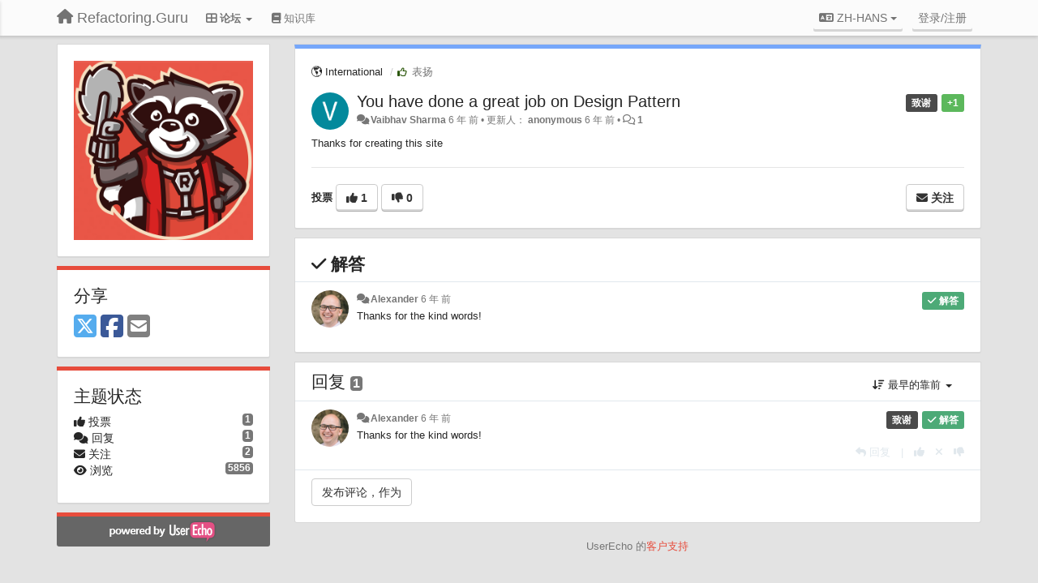

--- FILE ---
content_type: text/html; charset=utf-8
request_url: https://feedback.refactoring.guru/communities/3/topics/1343-you-have-done-a-great-job-on-design-pattern?lang=zh-hans
body_size: 13363
content:
<!DOCTYPE html>
<html lang="zh-hans" dir="ltr">
  <head>
    <meta charset="utf-8">
    <meta http-equiv="X-UA-Compatible" content="IE=edge">

    
    <meta name="viewport" content="width=device-width, initial-scale=1.0" />    

    <meta name="description" content="
  Thanks for creating this site
">
    <meta name="author" content="">
    <meta name="apple-mobile-web-app-capable" content="yes">

    <title>
  You have done a great job on Design Pattern / 🌎 International / Refactoring.Guru
</title>
    
  
  <meta name="title" content="You have done a great job on Design Pattern / 🌎 International / Refactoring.Guru" />
  


    
    <link rel="canonical" href="https://feedback.refactoring.guru/communities/3/topics/1343-you-have-done-a-great-job-on-design-pattern"/>
    

    

    
    <link rel="apple-touch-icon" href="https://refactoring.userecho.com/s/attachments/13473/0/0/project_logo_CulWNCZ.png">
    

    


<script>
var initqueue = [];
var interface_mode = '';
var _uls_ls=(new Date()).getTime();
if (typeof __subfolder == 'undefined') var __subfolder='';

var _ue_globals=[];
_ue_globals['is_staff'] = false;
_ue_globals['lang_code'] = 'zh-hans';
_ue_globals['lang_direction'] = 'ltr';
_ue_globals['datepicker_lang_code'] = 'zh-cn';
_ue_globals['max_image_upload_size'] = 5242880;
_ue_globals['max_file_upload_size'] = 20971520;




_ue_globals['redactor_file_upload'] = true;

_ue_globals['redactor_ueactions'] = false;
_ue_globals['redactor_ue_ai'] = false;





function _checkYT(img){
	if(img.naturalHeight <= 90){
		var path = img.src;
		var altpath = path.replace('/maxresdefault.webp','/hqdefault.jpg').replace('/vi_webp/','/vi/');
		if (altpath != path){
			img.src = altpath;
		}
	}
}
</script>



  
        <link href="https://refactoring.guru/css/userecho-custom.css" rel="stylesheet" type="text/css">
<script src="https://refactoring.guru/js/public/userecho-custom.js"></script>




    
    
    

    
    

    <link rel="stylesheet" href="/s/compress/css/output.3820a72a670e.css" type="text/css">

    

    <!-- HTML5 shim and Respond.js IE8 support of HTML5 elements and media queries -->
    <!--[if lt IE 9]>
      <script src="https://oss.maxcdn.com/libs/html5shiv/3.7.0/html5shiv.js"></script>
      <script src="https://oss.maxcdn.com/libs/respond.js/1.4.2/respond.min.js"></script>
    <![endif]-->

    



<style>

body {




}

/* Dashboard background color */


body {background-color: #e3e3e3;}

.module.module-topiclist .module-body {
  background-color: #e3e3e3;
}

/* Modules background color */
.panel {
background-color: #ffffff;
}

.ue_project_item {
background-color: #ffffff;
}

.module .module-body {
background-color: #ffffff;
}

.ue-content {
background-color: #ffffff;
}

.modal-content {
background-color: #ffffff;
}

.module-nav {
background-color: #ffffff;
}

.module-search .results-pane, .result-info {
background-color: #ffffff;
}

.module-topiclist .topic-item {
    background-color: #ffffff;
}

.module-topiclist .top-section {
    background-color: #ffffff;
    }

.module-topiclist .bottom-section {
    background-color: #ffffff;
    }

.navbar-nav .open .dropdown-menu {
    background-color: #ffffff;
}

.popover-title {
background-color: #f5f5f5;
}

.module-topiclist .tabbed ul.nav-pills, .module-topiclist .tabbed ul#tabs li.active a{
    background-color: #ffffff;
    color:#262626;
}


.dropdown-menu>li>a:hover, .btn-canned-response-dropdown .dropdown-menu>li>div.topic-item:hover {
 background-color: #ffffff;
}

/* Modules border color */

.panel-default {
border-color: #d8d8d8;
}

.ue-content table td {
border-color: #d8d8d8;
}

.ue-content table thead td {
    border-bottom: 3px solid #d8d8d8 !important;
}

.ue-content a.i_item_file:before{
    color: rgba(38,38,38,0.5) !important;
}

.module .module-body {
	border-color: #d8d8d8
}

.module {
    border-color: #d8d8d8
}

.form-control {
	border-color: #d8d8d8
}

.redactor-layer {
border-color: #d8d8d8
}

.admin-post-features {
border-bottom: 1px solid #d8d8d8;
}

.modal-header {
border-bottom: 1px solid #d8d8d8;
}

.modal-footer {
border-top: 1px solid #d8d8d8;
}

/*
.topic-solution {
border-color: #d8d8d8;
}
*/

/* Modules lighter color */



.bs-callout-info {
background-color: #f5f5f5;
}


.module-team h3 {
border-bottom: solid 1px #f5f5f5;
}

.comment-private {
background-color: #f5f5f5;
}

.comment-private .ue-content {
background-color: #f5f5f5;
}


.popover-content {
background-color: #ffffff;
}

.ue_project_item > div:first-child {
background-color: #f5f5f5;
}


.table-striped>tbody>tr:nth-child(odd)>td, .table-striped>tbody>tr:nth-child(odd)>th {
background-color: #f5f5f5;
}

.module .module-body .well {
background-color: #f5f5f5;
border-color:#d8d8d8;
}

.pagination>li>a, .pagination>li>span {
background-color: #f5f5f5;
border-color:#d8d8d8;
color:#262626;
}

.nav>li>a:hover, .nav>li>a:focus {
background-color: #f5f5f5;
}

.dropdown-menu {
background-color: #f5f5f5;
}

.dropdown-menu>li>a, .dropdown-menu>li>a:hover {
color:#262626;
}

.nav .open>a, .nav .open>a:hover, .nav .open>a:focus {
background-color: #f5f5f5;
}

.form-control {
background-color: #f5f5f5;
}

.form-control[disabled], .form-control[readonly], fieldset[disabled] .form-control{
background-color: #f5f5f5;
}

.editor-simulator {
  background: #f5f5f5;
  border: 1px solid #d8d8d8;
}

.redactor-layer {
    background-color: #f5f5f5;
}

/*
.redactor-box.redactor-styles-on {
  background-color: #ffffff;
}
*/
/*
body .redactor-box .ue-editor {
  background-color: #ffffff;
}*/
/*
.topic-solution {
background-color: #f5f5f5;
}
*/

/* Badge color */
.badge {
background-color: #
}

/* Font color */
.module-team .staff .username a {
    color:#262626;
}

.module-team .item-username a {
    color:#262626;
}

.ue_project_stats {
    color:#262626;
}


body, .module a,.widget .close  {
	color:#262626;
}

.user-mini-profile a {
    color:#262626;
}


.redactor-dropdown a {
    color: black;
}

.topic-header, .topic-item .topic-header a{
    color:#262626;
}


.form-control, .close {
    color:#262626;
}

.module-topiclist .topic-item:hover {
border-left: solid 4px rgba(38,38,38,0.5);
border-right: solid 4px rgba(38,38,38,0.5);
}


.comment-item:hover {
/*border-left: solid 4px rgba(38,38,38,0.5);
border-right: solid 4px rgba(38,38,38,0.5);
*/

background-color: rgba(245,245,245,0.8);
}

.frontend .navbar-fixed-top .dropdown-menu a {
    color:#262626;
}

/* Light font color */
.module-team .staff .title {
color: #7a7a7a;
}

.module-team .item-rating {
color: #7a7a7a;
}

/* Links color */
a {
color: #e74c3c;
}

.ue-content a {
color: #e74c3c;
}
.ue-content blockquote{
color:#262626;
}
.ue-content pre {
color:#262626;
background-color: #f5f5f5;
border-color: #d8d8d8;
word-break: keep-all;
}

.module-stats-topics h4 {
color: #e74c3c;
}

/* Navigation bar background color */
.frontend .navbar-fixed-top {
background-color: #fbfbfb;
}

.frontend .navbar-fixed-top .btn-default {
background-color: #fbfbfb;
}

.frontend .navbar {
border-color:#7F7F7F;
}

.frontend .navbar .nav>li>a:hover, .nav>li>a:focus {
background-color: #fbfbfb;
}

.frontend .navbar-fixed-top .nav .open>a,.frontend .navbar-fixed-top .nav .open>a:hover,.frontend .navbar-fixed-top .nav .open>a:focus {
background-color: #fbfbfb;
}

/* Navigation bar text color */
.frontend .navbar-fixed-top a, .frontend .navbar .nav > li > a {
color: #737373;
}

/* input group addons */
.input-group-addon {
background-color: #f5f5f5;
color: #262626;
border-color: #d8d8d8;
}

/*
.powered-by-ue-visibility .module-body {
background-color: #f5f5f5;
}
*/

.module-topiclist .topic-item.new-for-user,
.module-topiclist .topic-item.new-for-user .ue-content {
    background-color: #F2F5A9;
}




.module-categories ul > li.selected, .module-forums ul > li.selected, .module-user-profile-menu ul > li.selected{
background-color: rgba(245,245,245,0.8);
}







    
        body, h1, h2, h3, h4, h5, h6, .h1, .h2, .h3, .h4, .h5, .h6 {
    font-family: "helvetica neue",tahoma,"PingFang SC","microsoft yahei",arial,"hiragino sans gb",sans-serif;
}

html[lang="zh-hans"] .module .module-body h3 {
    font-weight: normal;
}

html[lang="zh-hans"] .module-topiclist .top-section {
    font-size: 18px;
}

html[lang="zh-hans"] .module-topiclist .top-section .breadcrumb a {
    font-size: 14px;
}

html[lang="zh-hans"] .module-facebook {
    display:none;
}

.sidebar-offcanvas .module {
    border-top: 5px solid #e74c3c;
}

.btn-primary {
    color: #fff;
    background-color: #e74c3c;
    border-color: #e74c3c;
}

.btn-primary:hover {
    color: #fff;
    background-color: #e74c3c;
    border-color: #c64233;
}

.module-stats-topics h4 {
    color: #e74c3c;
}

.topic-item-article p {
    margin: 0 !important;
}
    








.powered-by-ue-visibility,
body .module.powered-by-ue-visibility,
body .module.powered-by-ue-visibility .module-body,
body .module.powered-by-ue-visibility .module-body a,
body .module.powered-by-ue-visibility .module-body a img{
    display: block !important;
    visibility: visible !important;
}
body .module.powered-by-ue-visibility .module-body a img{
    margin:auto;
}



</style>


    <link rel="shortcut icon" href="/s/attachments/13473/0/0/project_favicon.png" />



    
  </head>

<body class="frontend theme-custom 
  dashboard layout-left-sidebar view-topic
" 
  data-forum-id='3'
>







    <div class="navbar navbar-fixed-top" role="navigation">
      <div class="container">

        
        <button type="button" class="btn btn-default nav-button visible-xs offcanvas-toggle" data-toggle="offcanvas" aria-label="Menu"><i class="fas fa-bars"></i></button>
        


        <div class="navbar-header">
          <a class="navbar-brand" href="/"><i class="fas fa-home"></i><span class="hidden-sm placeholder"> Refactoring.Guru</span></a>
        </div>

        <div class="collapse2 navbar-collapse2">
          <ul class="nav navbar-nav hidden-xs">
            
              <li class="dropdown navbar-feedback-forums active">
                  <a class="dropdown-toggle" href="#" data-toggle="dropdown"><i class="fas fa-th-large"></i><span class="hidden-xs"> 论坛 <b class="caret"></b></span></a>
                  <ul class="dropdown-menu">
                    
                      <li>
                        <a class="f3 selected" style="padding-left:20px;white-space:nowrap;" href="/communities/3-international">
                          <table style="width:100%;">
                            <tr>
                              <td class="text-align-left">🌎 International</td>
                              <td class="text-align-right"><span style="margin-left:10px;" class="badge">491</span></td>
                            </tr>
                          </table>
                        </a>
                      </li>
                    
                      <li>
                        <a class="f1" style="padding-left:20px;white-space:nowrap;" href="/communities/1-russkij-russian">
                          <table style="width:100%;">
                            <tr>
                              <td class="text-align-left">🐻 Русский / Russian</td>
                              <td class="text-align-right"><span style="margin-left:10px;" class="badge">422</span></td>
                            </tr>
                          </table>
                        </a>
                      </li>
                    
                      <li>
                        <a class="f39" style="padding-left:20px;white-space:nowrap;" href="/communities/39-chinese">
                          <table style="width:100%;">
                            <tr>
                              <td class="text-align-left">🇨🇳 中国 / Chinese</td>
                              <td class="text-align-right"><span style="margin-left:10px;" class="badge">42</span></td>
                            </tr>
                          </table>
                        </a>
                      </li>
                    
                      <li>
                        <a class="f40" style="padding-left:20px;white-space:nowrap;" href="/communities/40-the-museum-of-hatred">
                          <table style="width:100%;">
                            <tr>
                              <td class="text-align-left">🤮 The Museum of Hatred</td>
                              <td class="text-align-right"><span style="margin-left:10px;" class="badge">15</span></td>
                            </tr>
                          </table>
                        </a>
                      </li>
                    
                  </ul>
              </li>
            

            
              
              
                
                <li class="navbar-kb-forums"><a href="/zh-hans/knowledge-bases/5-knowledge-base"><i class="fas fa-book"></i><span class="hidden-xs"> 知识库</span></a></li>
                
              
            

            
          </ul>


        
        
        <ul class="nav nav-right hidden-xs">
          



  
  <li class="dropdown light only-icon language-selector">
    <a class="dropdown-toggle btn btn-default" data-toggle="dropdown" href="#">
      <i class="fas fa-language hidden-xs"></i> ZH-HANS <b class="caret"></b>
    </a>
    <ul class="dropdown-menu">
      
        <li dir="ltr" onclick="$(this).find('a').click();"><a href="/communities/3/topics/1343-you-have-done-a-great-job-on-design-pattern?lang=en">English (EN)</a></li>
      
        <li dir="ltr" onclick="$(this).find('a').click();"><a href="/communities/3/topics/1343-you-have-done-a-great-job-on-design-pattern?lang=ru">Русский (RU)</a></li>
      
        <li dir="ltr" onclick="$(this).find('a').click();"><a href="/communities/3/topics/1343-you-have-done-a-great-job-on-design-pattern?lang=es">Español (ES)</a></li>
      
        <li dir="ltr" onclick="$(this).find('a').click();"><a href="/communities/3/topics/1343-you-have-done-a-great-job-on-design-pattern?lang=fr">Français (FR)</a></li>
      
        <li dir="ltr" onclick="$(this).find('a').click();"><a href="/communities/3/topics/1343-you-have-done-a-great-job-on-design-pattern?lang=uk">‪Українська‬ (UK)</a></li>
      
        <li dir="ltr" onclick="$(this).find('a').click();"><a href="/communities/3/topics/1343-you-have-done-a-great-job-on-design-pattern?lang=zh-hans">中文 (ZH-HANS)</a></li>
      
        <li dir="ltr" onclick="$(this).find('a').click();"><a href="/communities/3/topics/1343-you-have-done-a-great-job-on-design-pattern?lang=pl">Polski (PL)</a></li>
      
    </ul>
  </li>




  
    <li class="link-signin"><a href="#" class="btn btn-default" onclick="showSigninPanel();return false;" aria-label="登录/注册"><span class="visible-xs visible-sm"><i style="padding-left: 3px;padding-right: 3px;" class="fas fa-sign-in-alt"></i></span><span class="hidden-xs hidden-sm">登录/注册</span></a></li>
  




<script>
function extractFullDomain(url){
	var location_array = url.split('/');
	var domain = "";
	for (i = 0; i < 3; i++) { 
    	domain += location_array[i];
    	if (i < 2) {
    		domain += "/";
    	}
	}
	return domain;
}
function showSigninPanel(locResult){
	
		params='';if (locResult) params = '?local_result='+escape(locResult);
		
		ue_modal({'src':'/dialog/signin/'+params, 'max-width':'500px', callback: function () {ueTriggerEvent(window, 'uesigninpopuploaded');}});
	
}



</script>


         </ul>
         


        </div><!-- /.nav-collapse -->


      </div><!-- /.container -->
    </div><!-- /.navbar -->

<div class="navbar-offcanvas">
<button class="btn btn-default back-button" data-toggle="offcanvas" aria-label="Menu"><i class="fas fa-chevron-right"></i></button>

<ul class="nav user-menu">
  



  
  <li class="dropdown light only-icon language-selector">
    <a class="dropdown-toggle btn btn-default" data-toggle="dropdown" href="#">
      <i class="fas fa-language hidden-xs"></i> ZH-HANS <b class="caret"></b>
    </a>
    <ul class="dropdown-menu">
      
        <li dir="ltr" onclick="$(this).find('a').click();"><a href="/communities/3/topics/1343-you-have-done-a-great-job-on-design-pattern?lang=en">English (EN)</a></li>
      
        <li dir="ltr" onclick="$(this).find('a').click();"><a href="/communities/3/topics/1343-you-have-done-a-great-job-on-design-pattern?lang=ru">Русский (RU)</a></li>
      
        <li dir="ltr" onclick="$(this).find('a').click();"><a href="/communities/3/topics/1343-you-have-done-a-great-job-on-design-pattern?lang=es">Español (ES)</a></li>
      
        <li dir="ltr" onclick="$(this).find('a').click();"><a href="/communities/3/topics/1343-you-have-done-a-great-job-on-design-pattern?lang=fr">Français (FR)</a></li>
      
        <li dir="ltr" onclick="$(this).find('a').click();"><a href="/communities/3/topics/1343-you-have-done-a-great-job-on-design-pattern?lang=uk">‪Українська‬ (UK)</a></li>
      
        <li dir="ltr" onclick="$(this).find('a').click();"><a href="/communities/3/topics/1343-you-have-done-a-great-job-on-design-pattern?lang=zh-hans">中文 (ZH-HANS)</a></li>
      
        <li dir="ltr" onclick="$(this).find('a').click();"><a href="/communities/3/topics/1343-you-have-done-a-great-job-on-design-pattern?lang=pl">Polski (PL)</a></li>
      
    </ul>
  </li>




  
    <li class="link-signin"><a href="#" class="btn btn-default" onclick="showSigninPanel();return false;" aria-label="登录/注册"><span class="visible-xs visible-sm"><i style="padding-left: 3px;padding-right: 3px;" class="fas fa-sign-in-alt"></i></span><span class="hidden-xs hidden-sm">登录/注册</span></a></li>
  




<script>
function extractFullDomain(url){
	var location_array = url.split('/');
	var domain = "";
	for (i = 0; i < 3; i++) { 
    	domain += location_array[i];
    	if (i < 2) {
    		domain += "/";
    	}
	}
	return domain;
}
function showSigninPanel(locResult){
	
		params='';if (locResult) params = '?local_result='+escape(locResult);
		
		ue_modal({'src':'/dialog/signin/'+params, 'max-width':'500px', callback: function () {ueTriggerEvent(window, 'uesigninpopuploaded');}});
	
}



</script>


</ul>

</div>





<div id="wrap">

    <div class="container">
      

      
      <div id="content-wrapper" class="row row-offcanvas row-offcanvas-left">



        <!-- left sidebar -->
        <div class="col-xs-8 col-sm-4 col-md-3 sidebar-offcanvas" id="sidebar" role="navigation">

          <div class="row">
            
  
    
      




   <div id="module_42" class="module module-image" >
       	
        <div class="module-body">
       	
	
		<div style="text-align:center">
			<a href="https://refactoring.guru">

	
			<img class="full-width" src="/s/attachments/13473/0/0/project_logo_CulWNCZ.png"/>
	

</a>
		</div>
	


       	</div>
        
   </div>












    <div class="module module-share">
        <div class="module-body">
            <h3>分享</h3>

            <div class="share-buttons">
                    
                    <a id="share-twitter" href="#" aria-label="X (Twitter)"><i class="fab fa-2x fa-square-x-twitter" style="color: #55acee;"></i></a>
                    <a id="share-facebook" href="#" aria-label="Facebook"><i class="fab fa-2x fa-square-facebook" style="color: #3B5998;"></i></a>
                    
                    <a id="share-email" href="#" aria-label="Email"><i class="fa fa-2x fa-square-envelope"></i></a>
            </div>

        </div>
    </div>




    <div class="module module-stats module-links">
        <div class="module-body">
        
            <h3>主题状态</h3>
            <ul>
                <li>
                    <span class="badge pull-right">1</span>
                    <i class="fas fa-thumbs-up"></i> 投票
                </li>
                <li>
                    <span class="badge pull-right">1</span>
                    <i class="fas fa-comments"></i> 回复
                </li>
                <li>
                    <span class="badge pull-right">2</span>
                    <i class="fas fa-envelope"></i> 关注
                </li>
                <li>
                    <span class="badge pull-right">5856</span>
                    <i class="fas fa-eye"></i> 浏览
                </li>
            </ul>
        
        </div>
    </div>


<script>
initqueue.push(function() {
    url=document.location;

    //email
    $('#share-email').on('click',function() {
        location.href="mailto:?subject=You have done a great job on Design Pattern&body="+url
    });


    //twitter
    $('#share-twitter').on('click',function() {
        twitter_share_url="https://x.com/share?text=You have done a great job on Design Pattern&url="+url;
        popupwindow(twitter_share_url, "X (Twitter) share",550,420);
    });

    //facebook
    $('#share-facebook').on('click',function() {
        facebook_share_url="https://www.facebook.com/share.php?u="+ url;
        popupwindow(facebook_share_url, "Facebook share",550,420);
    });

    



});
</script>


    
  


            
            
            <div class="module powered-by-ue-visibility">
              <div class="module-body" style="text-align:center;padding:5px;background-color: #666666;">
                <a href="https://userecho.com?pcode=pwbue_label_refactoring&amp;utm_source=pblv4&amp;utm_medium=cportal&amp;utm_campaign=pbue" target="_blank">
                  <img style="" width="132" height="27" alt="Powered by UserEcho" src="https://userecho.com/s/img/poweredby_ue.png">
                </a>
              </div>
            </div>
            
          </div>
        <!-- /sidebar -->
        </div><!--/span-->




        <!-- main -->
        <div class="main-content col-xs-12 col-sm-8 col-md-9">
          <div class="row">
            
  
    


   <div id="module_1" class="module module-topic" >
       	




<div class="topic-container">








<!-- Topic item -->
<div id="topic-1343" data-topic-mode="full" data-topic-id="1343" data-forum-id="3" class="topic-item topic-item-full">

<div class="module-body">



<ol class="breadcrumb" style="margin-bottom:0px;">

  <li><a href="/communities/3-international">🌎 International</a></li>

  <li class="active"><span class="topic-type-image" title="表扬">

<i class="fa-fw far fa-thumbs-up" style="font-size:12px;color:#2B570A;"></i>

表扬</span></li>
</ol>





<div class="topic-avatar">
<img class="avatar ajax-popover clickable" onclick="window.open('/users/3507-vaibhav-sharma/topics/')" style="height:46px;width:46px;background-color:#03899C;" src="https://cdn.userecho.com/characters/86.png?1" data-popover-class="mini-profile" data-popover-object-id="3507" data-popover-url="/dialog/user/3507/mini-profile/" alt=""/>

</div>







<div class="topic-votes pull-right">
        <span  data-toggle="tooltip" title="1 投票"  class="label label-success">+1</span>
</div>








    
    
    <div class="topic-status topic-status-38">
        
        
        <span class="label label-sm" style="background-color:#4A4A4A">致谢</span>
        
        
    </div>
    
    
    

    


    <ul class="topic-actions" data-topic-id="1343">
        
            
        
    </ul>
    

    

    


    
    
    <h1 class="topic-header"><a href='/communities/3/topics/1343-you-have-done-a-great-job-on-design-pattern' target='_self'>You have done a great job on Design Pattern</a></h1>
    
    
    


    
    <div class="topic-details">
        <i class="fa-fw fas fa-comments icon-source" title="，通过 Forum" data-html="true" rel="tooltip"></i><a class="ajax-popover" href="/users/3507-vaibhav-sharma/topics/" data-popover-class="mini-profile" data-popover-object-id="3507" data-popover-url="/dialog/user/3507/mini-profile/">Vaibhav Sharma</a> <span class="date-created" data-toggle="tooltip" title="2019年7月30日 07:12">6 年 前</span>


        
            
        
        •
        
            <span class="topic-updated-info"> 更新人： <a class="ajax-popover" href="/users/2-anonymous/topics/" data-popover-class="mini-profile" data-popover-object-id="2" data-popover-url="/dialog/user/2/mini-profile/">anonymous</a> <span class="date-updated" data-toggle="tooltip" title="2019年7月31日 13:58">6 年 前</span> • </span>
        

        <span class="topic-comment-count">
            <i class="far fa-comments"></i> <a href='/communities/3/topics/1343-you-have-done-a-great-job-on-design-pattern' target='_self'>1</a>
        </span>

        <span id="fb1343performer"></span>

        

        

    </div>
    


    


    
	<div class="topic-text ue-content"><div><p>Thanks for creating this site</p></div><div class="gradientback"></div></div>

	

	

    

    

	
            
            
            
    


	
	<div class="topic-tags">

                    
    					
                    
	</div>
	

	<!-- voting & follow -->
	
    


  <!-- voting & follow -->
  <div class="actions-bar">
  <div style="display:none"><input type="hidden" name="csrfmiddlewaretoken" value="Q48xn31FRpoCaDjtnsOOvCFQJcR56R1iBWdtdi0NbA0u59vv1wqSJbqCS091xXfD"></div>
  
    <span class="vote-text hidden-xs">投票</span>

    

      

        <button data-action="vote" data-toggle="tooltip" title="本主题投票数+1" data-vote-value="1" data-loading-text="<i class='fas fa-sync fa-spin'></i>" class="btn btn-default"><i class="fas fa-thumbs-up"></i> <span>1</span></button>

      

    
      

        <button data-action="vote" data-toggle="tooltip" title="本主题投票数-1" data-vote-value="-1" data-loading-text="<i class='fas fa-sync fa-spin'></i>" class="btn btn-default"><i class="fas fa-thumbs-down"></i> <span>0</span></button>
      
          
    
    
    
    <button data-action="vote" data-toggle="tooltip" title="撤回你对该主题的投票" data-loading-text="<i class='fas fa-sync fa-spin'></i>" class="btn btn-default" style="font-weight:normal;display:none" data-vote-value="0">撤销</button>

    
  
  


  <button  class="btn btn-default pull-right btn-follow" data-toggle="tooltip" data-follow-text="关注" data-following-text="正在关注" title="当有人在这里进行了更新时，你将收到一封包含详细信息的电子邮件" data-loading-text="<i class='fas fa-sync fa-spin'></i>" data-object-type="topic" data-object-id="1343" data-action="follow"><i class="fas fa-envelope"></i> <span>关注</span></button>

  </div>
    


    <!-- voting for kb -->
    
    

    
    

    
    

    
    

    </div>


    
    
    

    
    
    
    <div class="module-body module-topic-answer" style="margin-top: 10px;border-top-width:1px;">
    <h3 style="font-weight:bold;"><i class="fas fa-check"></i>
    
    解答
    
    </h3>
    <div class="topic-solution">
    <div class="comments-pinned">
		
            
            
<!-- Comment item -->
<div id="comment-2034" data-id="2034" data-depth="0" data-privacy-mode="1" data-is-answer="True" data-topic-status="38" class="comment-item co0  comment-answer" data-created="2019/07/31 13:58"data-user-id="8529">
  	
	<div class="topic-avatar"><img class="avatar ajax-popover clickable" onclick="window.open('/users/8529-alexander-shvets/topics/')" style="height:46px;width:46px;background-color:#FFFFFF;" src="/s/cache/d3/37/d33746118b08ac55dd997f216b770f90.png" data-popover-class="mini-profile" data-popover-object-id="8529" data-popover-url="/dialog/user/8529/mini-profile/" alt=""/>
</div>
	
	
	<div class="info-status comment-votes pull-right"><span class="label hidden">0</span></div>
	

    

	

	



	
	
	<div class="info-status pull-right answer"><span class="label label-default"><i class="fas fa-check"></i> 解答</span></div>
	
	

	
		<div class="topic-status">
	        <span class="label label-sm" style="background-color:#4A4A4A">致谢</span>
		</div>
	
	
	<div class="comment-details">
		<i class="fa-fw fas fa-comments icon-source" title="，通过 Forum" data-html="true" rel="tooltip"></i><a class="author ajax-popover" href="/users/8529-alexander-shvets/topics/" data-popover-class="mini-profile" data-popover-object-id="8529" data-popover-url="/dialog/user/8529/mini-profile/">Alexander</a> <a data-toggle="tooltip" data-html="true" title="2019年7月31日 13:58" href="#comment-2034">6 年 前</a>
    </div>
	<div class="comment-text ue-content"><p>Thanks for the kind words!</p></div>
	



<div class="comment-actions-bar">
<ul class="comment-actions">
  
  
  
  
  

  
  
  

  


  

  
    
    
    <li><span>|</span></li>
    <li>
      <a class='vote-up' data-action="upvote-comment" title="本回复投票数+1" data-toggle="tooltip" href="#" aria-label="本回复投票数+1">
        <i class="fas fa-thumbs-up"></i>
      </a>
    </li>

    <li>
      <a class='vote-cancel' data-action="cancelvote-comment" title="取消你的投票" data-toggle="tooltip" href="#" aria-label="取消你的投票">
        <i class="fas fa-times"></i>
      </a>
    </li>
    
    <li>
      <a class='vote-down' data-action="downvote-comment" title="本回复投票数-1" data-toggle="tooltip" href="#" aria-label="本回复投票数-1">
        <i class="fas fa-thumbs-down"></i>
      </a>
    </li>
    

    
    

  


  
</ul>
</div>



	
</div>
            
		
    	</div>
    </div>
    </div>
    
    
    
    

</div>


</div>


   </div>





<!-- comments -->
	<div class="module module-comments">
        <div class="module-body">

    <ul class="nav nav-pills">
    <li>

	<div class="text-21">

    
        
        回复 <span class="label label-default" style="padding: 0px 3px 1px 3px;" id="count">1</span>
        

        
    

    </div>

    </li>

    <li id="dropdown-sort" class="dropdown pull-right" data-toggle="tooltip" title="" data-original-title="选择评论的排序方式">
    <a role="button" id="sort-combo-link" direction="up" class="dropdown-toggle" data-toggle="dropdown">

    <i class="fas fa-sort-amount-down"></i>
    最早的靠前 <b class="caret"></b></a>
    <ul class="dropdown-menu pull-right">
        <li data-action='reply-change-order' data-direction='down'><a href="#">最新的靠前</a></li>
        <li data-action='reply-change-order' data-direction='up'><a href="#">最早的靠前</a></li>
    </ul>
    </li>

    </ul>


	



		

		<div class="comments-list" data-comments-order="up" data-topic-id="1343">
			
<!-- Comment item -->
<div id="comment-2034" data-id="2034" data-depth="0" data-privacy-mode="1" data-is-answer="True" data-topic-status="38" class="comment-item co0  comment-answer" data-created="2019/07/31 13:58"data-user-id="8529">
  	
	<div class="topic-avatar"><img class="avatar ajax-popover clickable" onclick="window.open('/users/8529-alexander-shvets/topics/')" style="height:46px;width:46px;background-color:#FFFFFF;" src="/s/cache/d3/37/d33746118b08ac55dd997f216b770f90.png" data-popover-class="mini-profile" data-popover-object-id="8529" data-popover-url="/dialog/user/8529/mini-profile/" alt=""/>
</div>
	
	
	<div class="info-status comment-votes pull-right"><span class="label hidden">0</span></div>
	

    

	

	



	
	
	<div class="info-status pull-right answer"><span class="label label-default"><i class="fas fa-check"></i> 解答</span></div>
	
	

	
		<div class="topic-status">
	        <span class="label label-sm" style="background-color:#4A4A4A">致谢</span>
		</div>
	
	
	<div class="comment-details">
		<i class="fa-fw fas fa-comments icon-source" title="，通过 Forum" data-html="true" rel="tooltip"></i><a class="author ajax-popover" href="/users/8529-alexander-shvets/topics/" data-popover-class="mini-profile" data-popover-object-id="8529" data-popover-url="/dialog/user/8529/mini-profile/">Alexander</a> <a data-toggle="tooltip" data-html="true" title="2019年7月31日 13:58" href="#comment-2034">6 年 前</a>
    </div>
	<div class="comment-text ue-content"><p>Thanks for the kind words!</p></div>
	



<div class="comment-actions-bar">
<ul class="comment-actions">
  
  
  
  
  <li><a data-type="reply-comment" data-action="reply-comment" href="#" aria-label="回复"><i class="fas fa-reply"></i><span class="hidden-xs"> 回复</span></a></li>
  
  

  
  
  

  


  

  
    
    
    <li><span>|</span></li>
    <li>
      <a class='vote-up' data-action="upvote-comment" title="本回复投票数+1" data-toggle="tooltip" href="#" aria-label="本回复投票数+1">
        <i class="fas fa-thumbs-up"></i>
      </a>
    </li>

    <li>
      <a class='vote-cancel' data-action="cancelvote-comment" title="取消你的投票" data-toggle="tooltip" href="#" aria-label="取消你的投票">
        <i class="fas fa-times"></i>
      </a>
    </li>
    
    <li>
      <a class='vote-down' data-action="downvote-comment" title="本回复投票数-1" data-toggle="tooltip" href="#" aria-label="本回复投票数-1">
        <i class="fas fa-thumbs-down"></i>
      </a>
    </li>
    

    
    

  


  
</ul>
</div>



	
</div>
		</div>

		

		

		<!-- comment template -->
		<div id="comment-template" data-topic-id="1343" class="comment-item" style="display:none">

			
				
				<div><input data-action="signin-comment" type="submit" class="btn btn-default" value="发布评论，作为"/></div>
				
			
		</div>
		<!-- end comment template -->

		</div>
	</div>






<script>
_comment_edit_url_='/comments/edit/';
_comment_post_url_='/comments/post/';
_return_path_='/communities/3-international';
initqueue.push(function() {
	//console.log('init c');
	setupImageZoom($('.module-topic .ue-content img'));
	setupImageZoom($('.module-comments .ue-content img'));

	newComment();

	// Comment form activationif needed
	

	
	// check if url has hashtag - check if it's comment and exists. otherwise try to preload.
	var hashtag = window.location.hash;
	if (hashtag && hashtag.substring(1,9) == 'comment-' && $('.comments-list .comment-item#'+hashtag.substring(1)).length == 0 && $('.module-comments [data-action="show-more-comments"]').length > 0){
		// will change the link 'show more' to load all and navigate to specific comment if exists
		show_more_data = $('.module-comments [data-action="show-more-comments"]');
		show_more_data.attr('data-load-all','true');
		show_more_data.attr('data-navigate-to-comment',hashtag);
		show_more_data.click();
	}
	

    ueApplySubfolder2Captcha();
});

</script>


  


          
          


          </div>

          
          <div class="row powered-by-ue-visibility">
            <div class="col-xs-12" style="text-align:center;">
              <p class="text-muted" style="margin-top: 10px;">UserEcho 的<a href="https://userecho.com?pcode=pwbue_label_refactoring&amp;utm_source=pblv5&amp;utm_medium=cportal&amp;utm_campaign=pbue" target="_blank">客户支持</a></p>
            </div>
          </div>
          

        </div>
        <!-- /main -->



    <div class="col-xs-12">
    <div class="row bottom-modules">

    
  
    
  


    </div>
    </div>


    </div><!--/row-->



    
    </div><!--/.container-->
    <div class="backdrop"></div>
    </div>




    <!-- Placeholder for modals -->
    <div id="popup_container" class="ue_modal"><div id="default_popup"></div></div>

    <!-- Bootstrap core JavaScript
    ================================================== -->
    <!-- Placed at the end of the document so the pages load faster -->
    <script src="/s/libs/jquery/3.6.0/jquery.min.js"></script>


<input type="hidden" name="csrfmiddlewaretoken" value="zoxShbZzd320f9cOUc0yjQ7FlwwZIrozkgCO7qYHxeESaFoQygCCxpSrukOV9xCU">
<script>
if (typeof __m_settings == 'undefined') var __m_settings=[];
</script>




<!-- JSI18N START -->
<script>
'use strict';
{
  const globals = this;
  const django = globals.django || (globals.django = {});

  
  django.pluralidx = function(n) {
    const v = 0;
    if (typeof v === 'boolean') {
      return v ? 1 : 0;
    } else {
      return v;
    }
  };
  

  /* gettext library */

  django.catalog = django.catalog || {};
  
  const newcatalog = {
    "%(sel)s of %(cnt)s selected": [
      "\u9009\u4e2d\u4e86 %(cnt)s \u4e2a\u4e2d\u7684 %(sel)s \u4e2a"
    ],
    "%s selected option not visible": [
      "%s\u6240\u9009\u9009\u9879\u4e0d\u53ef\u89c1"
    ],
    "6 a.m.": "\u4e0a\u53486\u70b9",
    "6 p.m.": "\u4e0b\u53486\u70b9",
    "Accept if you want to remove these marks": "\u5982\u679c\u4f60\u5e0c\u671b\u5220\u9664\u8fd9\u4e9b\u6807\u8bb0\uff0c\u8bf7\u63a5\u53d7",
    "Alert": "\u8b66\u544a",
    "All": "\u6240\u6709",
    "April": "\u56db\u6708",
    "Are you sure you want to delete this object?": "\u4f60\u786e\u5b9a\u60f3\u8981\u5220\u9664\u8fd9\u4e2a\u5bf9\u8c61\u5417\uff1f",
    "Are you sure you want to do this?": "\u4f60\u786e\u5b9a\u60f3\u8981\u8fd9\u6837\u505a\uff1f",
    "August": "\u516b\u6708",
    "Available %s": "\u53ef\u7528 %s",
    "Cancel": "\u53d6\u6d88",
    "Choose": "\u9009\u62e9",
    "Choose a Date": "\u9009\u62e9\u4e00\u4e2a\u65e5\u671f",
    "Choose a Time": "\u9009\u62e9\u4e00\u4e2a\u65f6\u95f4",
    "Choose a time": "\u9009\u62e9\u4e00\u4e2a\u65f6\u95f4",
    "Choose all": "\u5168\u9009",
    "Chosen %s": "\u9009\u4e2d\u7684 %s",
    "Click to choose all %s at once.": "\u70b9\u51fb\u9009\u62e9\u5168\u90e8%s\u3002",
    "Click to remove all chosen %s at once.": "\u5220\u9664\u6240\u6709\u5df2\u9009\u62e9\u7684%s\u3002",
    "Close": "\u5173\u95ed",
    "Confirm": "\u786e\u8ba4",
    "December": "\u5341\u4e8c\u6708",
    "Do you want to delete this tag from topic?": "\u4f60\u60f3\u8981\u5220\u9664\u4e3b\u9898\u7684\u6807\u7b7e\u5417\uff1f",
    "Duplicate": "\u91cd\u590d",
    "February": "\u4e8c\u6708",
    "Filter": "\u8fc7\u6ee4",
    "Friday": "\u661f\u671f\u4e94",
    "Hide": "\u9690\u85cf",
    "Inappropriate": "\u4e0d\u5f53",
    "Information how to reset your password has been sent to your email.": "\u5173\u4e8e\u91cd\u7f6e\u5bc6\u7801\u7684\u4fe1\u606f\u5df2\u53d1\u9001\u5230\u4f60\u7684\u90ae\u7bb1\u3002",
    "Input your email": "\u8f93\u5165\u4f60\u7684\u7535\u5b50\u90ae\u4ef6",
    "Invalid value": "\u65e0\u6548\u503c",
    "January": "\u4e00\u6708",
    "July": "\u4e03\u6708",
    "June": "\u516d\u6708",
    "Knowledge base": "\u77e5\u8bc6\u5e93",
    "Loading": "\u6b63\u5728\u8f7d\u5165",
    "March": "\u4e09\u6708",
    "May": "\u4e94\u6708",
    "Midnight": "\u5348\u591c",
    "Monday": "\u661f\u671f\u4e00",
    "No": "\u5426",
    "Noon": "\u6b63\u5348",
    "Not selected": "\u672a\u9009\u4e2d",
    "Note: You are %s hour ahead of server time.": [
      "\u6ce8\u610f\uff1a\u4f60\u6bd4\u670d\u52a1\u5668\u65f6\u95f4\u8d85\u524d %s \u4e2a\u5c0f\u65f6\u3002"
    ],
    "Note: You are %s hour behind server time.": [
      "\u6ce8\u610f\uff1a\u4f60\u6bd4\u670d\u52a1\u5668\u65f6\u95f4\u6ede\u540e %s \u4e2a\u5c0f\u65f6\u3002"
    ],
    "November": "\u5341\u4e00\u6708",
    "Now": "\u73b0\u5728",
    "October": "\u5341\u6708",
    "Please check cookies are enabled then refresh the page.": "\u8bf7\u786e\u8ba4 cookies \u5df2\u5f00\u542f\u540e\u518d\u5237\u65b0\u9875\u9762\u3002",
    "Quote": "\u5f15\u7528",
    "Regular topics": "\u5e38\u7528\u4e3b\u9898",
    "Remove": "\u5220\u9664",
    "Remove all": "\u5220\u9664\u5168\u90e8",
    "Saturday": "\u661f\u671f\u516d",
    "Save": "\u4fdd\u5b58",
    "September": "\u4e5d\u6708",
    "Show": "\u663e\u793a",
    "Show more": "\u663e\u793a\u66f4\u591a",
    "Spam": "\u5e7f\u544a",
    "Spoiler": "\u9690\u85cf\u6587\u672c",
    "Sunday": "\u661f\u671f\u65e5",
    "The comment has been deleted": "\u8bc4\u8bba\u5df2\u5220\u9664",
    "This is the list of available %s. You may choose some by selecting them in the box below and then clicking the \"Choose\" arrow between the two boxes.": "\u8fd9\u662f\u53ef\u7528\u7684%s\u5217\u8868\u3002\u4f60\u53ef\u4ee5\u5728\u9009\u62e9\u6846\u4e0b\u9762\u8fdb\u884c\u9009\u62e9\uff0c\u7136\u540e\u70b9\u51fb\u4e24\u9009\u6846\u4e4b\u95f4\u7684\u201c\u9009\u62e9\u201d\u7bad\u5934\u3002",
    "This is the list of chosen %s. You may remove some by selecting them in the box below and then clicking the \"Remove\" arrow between the two boxes.": "\u8fd9\u662f\u9009\u4e2d\u7684 %s \u7684\u5217\u8868\u3002\u4f60\u53ef\u4ee5\u5728\u9009\u62e9\u6846\u4e0b\u9762\u8fdb\u884c\u9009\u62e9\uff0c\u7136\u540e\u70b9\u51fb\u4e24\u9009\u6846\u4e4b\u95f4\u7684\u201c\u5220\u9664\u201d\u7bad\u5934\u8fdb\u884c\u5220\u9664\u3002",
    "This object has been marked by users because you have selected users moderation": "\u8be5\u5bf9\u8c61\u5df2\u7ecf\u88ab\u7528\u6237\u6807\u8bb0\uff0c\u56e0\u4e3a\u4f60\u5df2\u7ecf\u9009\u62e9\u7528\u6237\u5ba1\u6838",
    "Thursday": "\u661f\u671f\u56db",
    "Tickets": "\u5de5\u5355",
    "Today": "\u4eca\u5929",
    "Tomorrow": "\u660e\u5929",
    "Topic marked as draft": "\u4e3b\u9898\u8bbe\u4e3a\u8349\u7a3f",
    "Topic published": "\u4e3b\u9898\u5df2\u53d1\u5e03",
    "Tuesday": "\u661f\u671f\u4e8c",
    "Type into this box to filter down the list of available %s.": "\u5728\u6b64\u6846\u4e2d\u952e\u5165\u4ee5\u8fc7\u6ee4\u53ef\u7528\u7684%s\u5217\u8868",
    "Type into this box to filter down the list of selected %s.": "\u5728\u8be5\u6846\u4e2d\u952e\u5165\u4ee5\u8fc7\u6ee4\u6240\u9009%s\u7684\u5217\u8868\u3002",
    "Unable to check email. Error code: ": "\u65e0\u6cd5\u68c0\u67e5\u7535\u5b50\u90ae\u4ef6\u3002\u9519\u8bef\u4ee3\u7801\uff1a",
    "User has been invited": "\u7528\u6237\u5df2\u7ecf\u88ab\u9080\u8bf7",
    "We've sent confirmation letter. Check your email.": "\u6211\u4eec\u5df2\u53d1\u9001\u786e\u8ba4\u90ae\u4ef6\u3002\u8bf7\u68c0\u67e5\u4f60\u7684\u90ae\u7bb1\u3002",
    "Wednesday": "\u661f\u671f\u4e09",
    "Would you like to reset password for your account?": "\u4f60\u5e0c\u671b\u91cd\u7f6e\u8d26\u53f7\u5bc6\u7801\u5417\uff1f",
    "Yes": "\u662f",
    "Yesterday": "\u6628\u5929",
    "You have selected an action, and you haven\u2019t made any changes on individual fields. You\u2019re probably looking for the Go button rather than the Save button.": "\u4f60\u5df2\u7ecf\u9009\u62e9\u4e00\u4e2a\u52a8\u4f5c\uff0c\u4f46\u662f\u6ca1\u6709\u5355\u72ec\u4fee\u6539\u4efb\u4f55\u4e00\u5904\u3002\u4f60\u53ef\u4ee5\u9009\u62e9'Go'\u6309\u952e\u800c\u4e0d\u662f'Save'\u6309\u952e\u3002",
    "You have selected an action, but you haven\u2019t saved your changes to individual fields yet. Please click OK to save. You\u2019ll need to re-run the action.": "\u4f60\u5df2\u7ecf\u9009\u62e9\u4e00\u4e2a\u52a8\u4f5c\uff0c\u4f46\u662f\u4f60\u6ca1\u6709\u4fdd\u5b58\u4f60\u5355\u72ec\u4fee\u6539\u7684\u5730\u65b9\u3002\u8bf7\u70b9\u51fbOK\u4fdd\u5b58\u3002\u4f60\u9700\u8981\u518d\u91cd\u65b0\u8dd1\u8fd9\u4e2a\u52a8\u4f5c\u3002",
    "You have unsaved changes on individual editable fields. If you run an action, your unsaved changes will be lost.": "\u4f60\u5c1a\u672a\u4fdd\u5b58\u4e00\u4e2a\u53ef\u7f16\u8f91\u680f\u4f4d\u7684\u53d8\u66f4. \u5982\u679c\u4f60\u8fdb\u884c\u522b\u7684\u52a8\u4f5c, \u672a\u4fdd\u5b58\u7684\u53d8\u66f4\u5c06\u4f1a\u4e22\u5931.",
    "abbrev. day Friday\u0004Fri": "\u661f\u671f\u4e94",
    "abbrev. day Monday\u0004Mon": "\u661f\u671f\u4e00",
    "abbrev. day Saturday\u0004Sat": "\u661f\u671f\u516d",
    "abbrev. day Sunday\u0004Sun": "\u661f\u671f\u65e5",
    "abbrev. day Thursday\u0004Thur": "\u661f\u671f\u56db",
    "abbrev. day Tuesday\u0004Tue": "\u661f\u671f\u4e8c",
    "abbrev. day Wednesday\u0004Wed": "\u661f\u671f\u4e09",
    "abbrev. month April\u0004Apr": "\u56db\u6708",
    "abbrev. month August\u0004Aug": "\u516b\u6708",
    "abbrev. month December\u0004Dec": "\u5341\u4e8c\u6708",
    "abbrev. month February\u0004Feb": "\u4e8c\u6708",
    "abbrev. month January\u0004Jan": "\u4e00\u6708",
    "abbrev. month July\u0004Jul": "\u4e03\u6708",
    "abbrev. month June\u0004Jun": "\u516d\u6708",
    "abbrev. month March\u0004Mar": "\u4e09\u6708",
    "abbrev. month May\u0004May": "\u4e94\u6708",
    "abbrev. month November\u0004Nov": "\u5341\u4e00\u6708",
    "abbrev. month October\u0004Oct": "\u5341\u6708",
    "abbrev. month September\u0004Sep": "\u4e5d\u6708",
    "close all": "\u5168\u90e8\u5173\u95ed",
    "one letter Friday\u0004F": "F",
    "one letter Monday\u0004M": "M",
    "one letter Saturday\u0004S": "S",
    "one letter Sunday\u0004S": "S",
    "one letter Thursday\u0004T": "T",
    "one letter Tuesday\u0004T": "T",
    "one letter Wednesday\u0004W": "W",
    "topic forum changed": "\u4e3b\u9898\u8bba\u575b\u5df2\u66f4\u6539"
  };
  for (const key in newcatalog) {
    django.catalog[key] = newcatalog[key];
  }
  

  if (!django.jsi18n_initialized) {
    django.gettext = function(msgid) {
      const value = django.catalog[msgid];
      if (typeof value === 'undefined') {
        return msgid;
      } else {
        return (typeof value === 'string') ? value : value[0];
      }
    };

    django.ngettext = function(singular, plural, count) {
      const value = django.catalog[singular];
      if (typeof value === 'undefined') {
        return (count == 1) ? singular : plural;
      } else {
        return value.constructor === Array ? value[django.pluralidx(count)] : value;
      }
    };

    django.gettext_noop = function(msgid) { return msgid; };

    django.pgettext = function(context, msgid) {
      let value = django.gettext(context + '\x04' + msgid);
      if (value.includes('\x04')) {
        value = msgid;
      }
      return value;
    };

    django.npgettext = function(context, singular, plural, count) {
      let value = django.ngettext(context + '\x04' + singular, context + '\x04' + plural, count);
      if (value.includes('\x04')) {
        value = django.ngettext(singular, plural, count);
      }
      return value;
    };

    django.interpolate = function(fmt, obj, named) {
      if (named) {
        return fmt.replace(/%\(\w+\)s/g, function(match){return String(obj[match.slice(2,-2)])});
      } else {
        return fmt.replace(/%s/g, function(match){return String(obj.shift())});
      }
    };


    /* formatting library */

    django.formats = {
    "DATETIME_FORMAT": "Y\u5e74n\u6708j\u65e5 H:i",
    "DATETIME_INPUT_FORMATS": [
      "%Y/%m/%d %H:%M",
      "%Y-%m-%d %H:%M",
      "%Y\u5e74%n\u6708%j\u65e5 %H:%M",
      "%Y/%m/%d %H:%M:%S",
      "%Y-%m-%d %H:%M:%S",
      "%Y\u5e74%n\u6708%j\u65e5 %H:%M:%S",
      "%Y/%m/%d %H:%M:%S.%f",
      "%Y-%m-%d %H:%M:%S.%f",
      "%Y\u5e74%n\u6708%j\u65e5 %H:%n:%S.%f",
      "%Y-%m-%d"
    ],
    "DATE_FORMAT": "Y\u5e74n\u6708j\u65e5",
    "DATE_INPUT_FORMATS": [
      "%Y/%m/%d",
      "%Y-%m-%d",
      "%Y\u5e74%n\u6708%j\u65e5"
    ],
    "DECIMAL_SEPARATOR": ".",
    "FIRST_DAY_OF_WEEK": 1,
    "MONTH_DAY_FORMAT": "m\u6708j\u65e5",
    "NUMBER_GROUPING": 4,
    "SHORT_DATETIME_FORMAT": "Y\u5e74n\u6708j\u65e5 H:i",
    "SHORT_DATE_FORMAT": "Y\u5e74n\u6708j\u65e5",
    "THOUSAND_SEPARATOR": "",
    "TIME_FORMAT": "H:i",
    "TIME_INPUT_FORMATS": [
      "%H:%M",
      "%H:%M:%S",
      "%H:%M:%S.%f"
    ],
    "YEAR_MONTH_FORMAT": "Y\u5e74n\u6708"
  };

    django.get_format = function(format_type) {
      const value = django.formats[format_type];
      if (typeof value === 'undefined') {
        return format_type;
      } else {
        return value;
      }
    };

    /* add to global namespace */
    globals.pluralidx = django.pluralidx;
    globals.gettext = django.gettext;
    globals.ngettext = django.ngettext;
    globals.gettext_noop = django.gettext_noop;
    globals.pgettext = django.pgettext;
    globals.npgettext = django.npgettext;
    globals.interpolate = django.interpolate;
    globals.get_format = django.get_format;

    django.jsi18n_initialized = true;
  }
};

</script>
<!-- JSI18N END -->

<script src="/s/compress/js/output.c1e7fb29ad03.js"></script>


  
    <script src="/s/libs/bootstrap-datepicker/1.7.0/locales/bootstrap-datepicker.zh-cn.min.js"></script>
  



<script>
$(document).ready(function() {
    


    
});


</script>



  <!-- [if lte IE 7]><script src="/s/assets2.0/js/json3.min.js"></script><![endif] -->
  <script>



console.log('False')
</script>

  


    

    <script>

    //Mobile IE fix
    if (navigator.userAgent.match(/IEMobile\/10\.0/) || navigator.userAgent.match(/WPDesktop/)) {
    var msViewportStyle = document.createElement("style");
    msViewportStyle.appendChild(
        document.createTextNode(
            "@-ms-viewport{width:auto!important}"
        )
    );
    document.getElementsByTagName("head")[0].
        appendChild(msViewportStyle);
    }
    //End mobile IE fix

    //Perform init
    $(document).ready(function() {
        //Run global init queue
        while (initqueue.length > 0) {(initqueue.shift())();}
    });

    function search() {
      $('.backdrop').fadeIn('fast');
      $('.results-pane').slideDown();

    }



    // navigate by pages and searches in history (back button in the browser)
    $(document).ready(function(){
        if ("onhashchange" in window) {
          $( window ).on( "hashchange", function( event ) {
            ueNavigateByHash();
          }).trigger('hashchange');
        };
    })

    $(document).ready(function(){
      $("span[data-rel]").tooltip({container: 'body'});
      $("a[data-rel]").tooltip({container: 'body'});
      $(".actions-bar button").tooltip({container: 'body'});
      $("[data-toggle=tooltip]").tooltip({container: 'body'});
      $("[rel=tooltip]").tooltip({container: 'body'});
    })

    </script>

    <script>

    Sentry.init({ dsn: 'https://d6e663a43b37aa5393452888c008fea9@sentry.userecho.com/7' });

    Sentry.configureScope(function(scope){
      scope.setUser({"id": "None","username": ""});
      scope.setExtra("project_id", "13473");
    });

    function iniFrame() {
      if ( window.location !== window.parent.location )
      {
          var data = {'window':window.location, 'parent': window.parent.location};
          console.log(data)
          if(!window.location.href.includes("widget")) {
            Sentry.captureMessage("Iframe detected: " + JSON.stringify(data));
          }

      }
      else {

      }
  }
  iniFrame();
  </script>



    

  <!-- USERECHO GA4 Google tag (gtag.js) -->
  
  
  <script async src="https://www.googletagmanager.com/gtag/js?id=G-KV4LQFT7ZN&l=dataLayerUE"></script>
  <script>
    window.dataLayerUE = window.dataLayerUE || []
    function ue_gtag_ga4() {
      dataLayerUE.push(arguments)
    }
    ue_gtag_ga4('js', new Date())
    ue_gtag_ga4('config', 'G-KV4LQFT7ZN', {
      ue_server_name: 'eu2',
      ue_project_id: '13473'
    })
  </script>

  <script>
    function uegtagSend(action, params) {
      ue_gtag_ga4('send', action, params)
    }
    function trackEvent(category, action, label) {
      uegtagSend('event', { eventCategory: category, eventAction: action, eventLabel: label })
    }
    function gaTrackSearch(forum_id, search_path, search_text) {
      if (!search_text) return
      uegtagSend('search', search_text.toLowerCase())
    }
    function gaTrackSearchV3(search_text) {
      // uses for ue v3
      if (!search_text) return
      uegtagSend('search', search_text.toLowerCase())
    }
  </script>


    

  </body>
</html>


--- FILE ---
content_type: application/javascript; charset=utf-8
request_url: https://feedback.refactoring.guru/s/compress/js/output.c1e7fb29ad03.js
body_size: 151334
content:
/*!
 * Bootstrap v3.4.1 (https://getbootstrap.com/)
 * Copyright 2011-2019 Twitter, Inc.
 * Licensed under the MIT license
 */if("undefined"==typeof jQuery)throw new Error("Bootstrap's JavaScript requires jQuery");!function(t){"use strict";var e=jQuery.fn.jquery.split(" ")[0].split(".");if(e[0]<2&&e[1]<9||1==e[0]&&9==e[1]&&e[2]<1||3<e[0])throw new Error("Bootstrap's JavaScript requires jQuery version 1.9.1 or higher, but lower than version 4")}(),function(n){"use strict";n.fn.emulateTransitionEnd=function(t){var e=!1,i=this;n(this).one("bsTransitionEnd",function(){e=!0});return setTimeout(function(){e||n(i).trigger(n.support.transition.end)},t),this},n(function(){n.support.transition=function o(){var t=document.createElement("bootstrap"),e={WebkitTransition:"webkitTransitionEnd",MozTransition:"transitionend",OTransition:"oTransitionEnd otransitionend",transition:"transitionend"};for(var i in e)if(t.style[i]!==undefined)return{end:e[i]};return!1}(),n.support.transition&&(n.event.special.bsTransitionEnd={bindType:n.support.transition.end,delegateType:n.support.transition.end,handle:function(t){if(n(t.target).is(this))return t.handleObj.handler.apply(this,arguments)}})})}(jQuery),function(s){"use strict";var e='[data-dismiss="alert"]',a=function(t){s(t).on("click",e,this.close)};a.VERSION="3.4.1",a.TRANSITION_DURATION=150,a.prototype.close=function(t){var e=s(this),i=e.attr("data-target");i||(i=(i=e.attr("href"))&&i.replace(/.*(?=#[^\s]*$)/,"")),i="#"===i?[]:i;var o=s(document).find(i);function n(){o.detach().trigger("closed.bs.alert").remove()}t&&t.preventDefault(),o.length||(o=e.closest(".alert")),o.trigger(t=s.Event("close.bs.alert")),t.isDefaultPrevented()||(o.removeClass("in"),s.support.transition&&o.hasClass("fade")?o.one("bsTransitionEnd",n).emulateTransitionEnd(a.TRANSITION_DURATION):n())};var t=s.fn.alert;s.fn.alert=function o(i){return this.each(function(){var t=s(this),e=t.data("bs.alert");e||t.data("bs.alert",e=new a(this)),"string"==typeof i&&e[i].call(t)})},s.fn.alert.Constructor=a,s.fn.alert.noConflict=function(){return s.fn.alert=t,this},s(document).on("click.bs.alert.data-api",e,a.prototype.close)}(jQuery),function(s){"use strict";var n=function(t,e){this.$element=s(t),this.options=s.extend({},n.DEFAULTS,e),this.isLoading=!1};function i(o){return this.each(function(){var t=s(this),e=t.data("bs.button"),i="object"==typeof o&&o;e||t.data("bs.button",e=new n(this,i)),"toggle"==o?e.toggle():o&&e.setState(o)})}n.VERSION="3.4.1",n.DEFAULTS={loadingText:"loading..."},n.prototype.setState=function(t){var e="disabled",i=this.$element,o=i.is("input")?"val":"html",n=i.data();t+="Text",null==n.resetText&&i.data("resetText",i[o]()),setTimeout(s.proxy(function(){i[o](null==n[t]?this.options[t]:n[t]),"loadingText"==t?(this.isLoading=!0,i.addClass(e).attr(e,e).prop(e,!0)):this.isLoading&&(this.isLoading=!1,i.removeClass(e).removeAttr(e).prop(e,!1))},this),0)},n.prototype.toggle=function(){var t=!0,e=this.$element.closest('[data-toggle="buttons"]');if(e.length){var i=this.$element.find("input");"radio"==i.prop("type")?(i.prop("checked")&&(t=!1),e.find(".active").removeClass("active"),this.$element.addClass("active")):"checkbox"==i.prop("type")&&(i.prop("checked")!==this.$element.hasClass("active")&&(t=!1),this.$element.toggleClass("active")),i.prop("checked",this.$element.hasClass("active")),t&&i.trigger("change")}else this.$element.attr("aria-pressed",!this.$element.hasClass("active")),this.$element.toggleClass("active")};var t=s.fn.button;s.fn.button=i,s.fn.button.Constructor=n,s.fn.button.noConflict=function(){return s.fn.button=t,this},s(document).on("click.bs.button.data-api",'[data-toggle^="button"]',function(t){var e=s(t.target).closest(".btn");i.call(e,"toggle"),s(t.target).is('input[type="radio"], input[type="checkbox"]')||(t.preventDefault(),e.is("input,button")?e.trigger("focus"):e.find("input:visible,button:visible").first().trigger("focus"))}).on("focus.bs.button.data-api blur.bs.button.data-api",'[data-toggle^="button"]',function(t){s(t.target).closest(".btn").toggleClass("focus",/^focus(in)?$/.test(t.type))})}(jQuery),function(p){"use strict";var c=function(t,e){this.$element=p(t),this.$indicators=this.$element.find(".carousel-indicators"),this.options=e,this.paused=null,this.sliding=null,this.interval=null,this.$active=null,this.$items=null,this.options.keyboard&&this.$element.on("keydown.bs.carousel",p.proxy(this.keydown,this)),"hover"==this.options.pause&&!("ontouchstart"in document.documentElement)&&this.$element.on("mouseenter.bs.carousel",p.proxy(this.pause,this)).on("mouseleave.bs.carousel",p.proxy(this.cycle,this))};function r(n){return this.each(function(){var t=p(this),e=t.data("bs.carousel"),i=p.extend({},c.DEFAULTS,t.data(),"object"==typeof n&&n),o="string"==typeof n?n:i.slide;e||t.data("bs.carousel",e=new c(this,i)),"number"==typeof n?e.to(n):o?e[o]():i.interval&&e.pause().cycle()})}c.VERSION="3.4.1",c.TRANSITION_DURATION=600,c.DEFAULTS={interval:5e3,pause:"hover",wrap:!0,keyboard:!0},c.prototype.keydown=function(t){if(!/input|textarea/i.test(t.target.tagName)){switch(t.which){case 37:this.prev();break;case 39:this.next();break;default:return}t.preventDefault()}},c.prototype.cycle=function(t){return t||(this.paused=!1),this.interval&&clearInterval(this.interval),this.options.interval&&!this.paused&&(this.interval=setInterval(p.proxy(this.next,this),this.options.interval)),this},c.prototype.getItemIndex=function(t){return this.$items=t.parent().children(".item"),this.$items.index(t||this.$active)},c.prototype.getItemForDirection=function(t,e){var i=this.getItemIndex(e);if(("prev"==t&&0===i||"next"==t&&i==this.$items.length-1)&&!this.options.wrap)return e;var o=(i+("prev"==t?-1:1))%this.$items.length;return this.$items.eq(o)},c.prototype.to=function(t){var e=this,i=this.getItemIndex(this.$active=this.$element.find(".item.active"));if(!(t>this.$items.length-1||t<0))return this.sliding?this.$element.one("slid.bs.carousel",function(){e.to(t)}):i==t?this.pause().cycle():this.slide(i<t?"next":"prev",this.$items.eq(t))},c.prototype.pause=function(t){return t||(this.paused=!0),this.$element.find(".next, .prev").length&&p.support.transition&&(this.$element.trigger(p.support.transition.end),this.cycle(!0)),this.interval=clearInterval(this.interval),this},c.prototype.next=function(){if(!this.sliding)return this.slide("next")},c.prototype.prev=function(){if(!this.sliding)return this.slide("prev")},c.prototype.slide=function(t,e){var i=this.$element.find(".item.active"),o=e||this.getItemForDirection(t,i),n=this.interval,s="next"==t?"left":"right",a=this;if(o.hasClass("active"))return this.sliding=!1;var r=o[0],l=p.Event("slide.bs.carousel",{relatedTarget:r,direction:s});if(this.$element.trigger(l),!l.isDefaultPrevented()){if(this.sliding=!0,n&&this.pause(),this.$indicators.length){this.$indicators.find(".active").removeClass("active");var h=p(this.$indicators.children()[this.getItemIndex(o)]);h&&h.addClass("active")}var d=p.Event("slid.bs.carousel",{relatedTarget:r,direction:s});return p.support.transition&&this.$element.hasClass("slide")?(o.addClass(t),"object"==typeof o&&o.length&&o[0].offsetWidth,i.addClass(s),o.addClass(s),i.one("bsTransitionEnd",function(){o.removeClass([t,s].join(" ")).addClass("active"),i.removeClass(["active",s].join(" ")),a.sliding=!1,setTimeout(function(){a.$element.trigger(d)},0)}).emulateTransitionEnd(c.TRANSITION_DURATION)):(i.removeClass("active"),o.addClass("active"),this.sliding=!1,this.$element.trigger(d)),n&&this.cycle(),this}};var t=p.fn.carousel;p.fn.carousel=r,p.fn.carousel.Constructor=c,p.fn.carousel.noConflict=function(){return p.fn.carousel=t,this};var e=function(t){var e=p(this),i=e.attr("href");i&&(i=i.replace(/.*(?=#[^\s]+$)/,""));var o=e.attr("data-target")||i,n=p(document).find(o);if(n.hasClass("carousel")){var s=p.extend({},n.data(),e.data()),a=e.attr("data-slide-to");a&&(s.interval=!1),r.call(n,s),a&&n.data("bs.carousel").to(a),t.preventDefault()}};p(document).on("click.bs.carousel.data-api","[data-slide]",e).on("click.bs.carousel.data-api","[data-slide-to]",e),p(window).on("load",function(){p('[data-ride="carousel"]').each(function(){var t=p(this);r.call(t,t.data())})})}(jQuery),function(a){"use strict";var r=function(t,e){this.$element=a(t),this.options=a.extend({},r.DEFAULTS,e),this.$trigger=a('[data-toggle="collapse"][href="#'+t.id+'"],[data-toggle="collapse"][data-target="#'+t.id+'"]'),this.transitioning=null,this.options.parent?this.$parent=this.getParent():this.addAriaAndCollapsedClass(this.$element,this.$trigger),this.options.toggle&&this.toggle()};function n(t){var e,i=t.attr("data-target")||(e=t.attr("href"))&&e.replace(/.*(?=#[^\s]+$)/,"");return a(document).find(i)}function l(o){return this.each(function(){var t=a(this),e=t.data("bs.collapse"),i=a.extend({},r.DEFAULTS,t.data(),"object"==typeof o&&o);!e&&i.toggle&&/show|hide/.test(o)&&(i.toggle=!1),e||t.data("bs.collapse",e=new r(this,i)),"string"==typeof o&&e[o]()})}r.VERSION="3.4.1",r.TRANSITION_DURATION=350,r.DEFAULTS={toggle:!0},r.prototype.dimension=function(){return this.$element.hasClass("width")?"width":"height"},r.prototype.show=function(){if(!this.transitioning&&!this.$element.hasClass("in")){var t,e=this.$parent&&this.$parent.children(".panel").children(".in, .collapsing");if(!(e&&e.length&&(t=e.data("bs.collapse"))&&t.transitioning)){var i=a.Event("show.bs.collapse");if(this.$element.trigger(i),!i.isDefaultPrevented()){e&&e.length&&(l.call(e,"hide"),t||e.data("bs.collapse",null));var o=this.dimension();this.$element.removeClass("collapse").addClass("collapsing")[o](0).attr("aria-expanded",!0),this.$trigger.removeClass("collapsed").attr("aria-expanded",!0),this.transitioning=1;var n=function(){this.$element.removeClass("collapsing").addClass("collapse in")[o](""),this.transitioning=0,this.$element.trigger("shown.bs.collapse")};if(!a.support.transition)return n.call(this);var s=a.camelCase(["scroll",o].join("-"));this.$element.one("bsTransitionEnd",a.proxy(n,this)).emulateTransitionEnd(r.TRANSITION_DURATION)[o](this.$element[0][s])}}}},r.prototype.hide=function(){if(!this.transitioning&&this.$element.hasClass("in")){var t=a.Event("hide.bs.collapse");if(this.$element.trigger(t),!t.isDefaultPrevented()){var e=this.dimension();this.$element[e](this.$element[e]())[0].offsetHeight,this.$element.addClass("collapsing").removeClass("collapse in").attr("aria-expanded",!1),this.$trigger.addClass("collapsed").attr("aria-expanded",!1),this.transitioning=1;var i=function(){this.transitioning=0,this.$element.removeClass("collapsing").addClass("collapse").trigger("hidden.bs.collapse")};if(!a.support.transition)return i.call(this);this.$element[e](0).one("bsTransitionEnd",a.proxy(i,this)).emulateTransitionEnd(r.TRANSITION_DURATION)}}},r.prototype.toggle=function(){this[this.$element.hasClass("in")?"hide":"show"]()},r.prototype.getParent=function(){return a(document).find(this.options.parent).find('[data-toggle="collapse"][data-parent="'+this.options.parent+'"]').each(a.proxy(function(t,e){var i=a(e);this.addAriaAndCollapsedClass(n(i),i)},this)).end()},r.prototype.addAriaAndCollapsedClass=function(t,e){var i=t.hasClass("in");t.attr("aria-expanded",i),e.toggleClass("collapsed",!i).attr("aria-expanded",i)};var t=a.fn.collapse;a.fn.collapse=l,a.fn.collapse.Constructor=r,a.fn.collapse.noConflict=function(){return a.fn.collapse=t,this},a(document).on("click.bs.collapse.data-api",'[data-toggle="collapse"]',function(t){var e=a(this);e.attr("data-target")||t.preventDefault();var i=n(e),o=i.data("bs.collapse")?"toggle":e.data();l.call(i,o)})}(jQuery),function(a){"use strict";var r='[data-toggle="dropdown"]',o=function(t){a(t).on("click.bs.dropdown",this.toggle)};function l(t){var e=t.attr("data-target");e||(e=(e=t.attr("href"))&&/#[A-Za-z]/.test(e)&&e.replace(/.*(?=#[^\s]*$)/,""));var i="#"!==e?a(document).find(e):null;return i&&i.length?i:t.parent()}function s(o){o&&3===o.which||(a(".dropdown-backdrop").remove(),a(r).each(function(){var t=a(this),e=l(t),i={relatedTarget:this};e.hasClass("open")&&(o&&"click"==o.type&&/input|textarea/i.test(o.target.tagName)&&a.contains(e[0],o.target)||(e.trigger(o=a.Event("hide.bs.dropdown",i)),o.isDefaultPrevented()||(t.attr("aria-expanded","false"),e.removeClass("open").trigger(a.Event("hidden.bs.dropdown",i)))))}))}o.VERSION="3.4.1",o.prototype.toggle=function(t){var e=a(this);if(!e.is(".disabled, :disabled")){var i=l(e),o=i.hasClass("open");if(s(),!o){"ontouchstart"in document.documentElement&&!i.closest(".navbar-nav").length&&a(document.createElement("div")).addClass("dropdown-backdrop").insertAfter(a(this)).on("click",s);var n={relatedTarget:this};if(i.trigger(t=a.Event("show.bs.dropdown",n)),t.isDefaultPrevented())return;e.trigger("focus").attr("aria-expanded","true"),i.toggleClass("open").trigger(a.Event("shown.bs.dropdown",n))}return!1}},o.prototype.keydown=function(t){if(/(38|40|27|32)/.test(t.which)&&!/input|textarea/i.test(t.target.tagName)){var e=a(this);if(t.preventDefault(),t.stopPropagation(),!e.is(".disabled, :disabled")){var i=l(e),o=i.hasClass("open");if(!o&&27!=t.which||o&&27==t.which)return 27==t.which&&i.find(r).trigger("focus"),e.trigger("click");var n=i.find(".dropdown-menu li:not(.disabled):visible a");if(n.length){var s=n.index(t.target);38==t.which&&0<s&&s--,40==t.which&&s<n.length-1&&s++,~s||(s=0),n.eq(s).trigger("focus")}}}};var t=a.fn.dropdown;a.fn.dropdown=function e(i){return this.each(function(){var t=a(this),e=t.data("bs.dropdown");e||t.data("bs.dropdown",e=new o(this)),"string"==typeof i&&e[i].call(t)})},a.fn.dropdown.Constructor=o,a.fn.dropdown.noConflict=function(){return a.fn.dropdown=t,this},a(document).on("click.bs.dropdown.data-api",s).on("click.bs.dropdown.data-api",".dropdown form",function(t){t.stopPropagation()}).on("click.bs.dropdown.data-api",r,o.prototype.toggle).on("keydown.bs.dropdown.data-api",r,o.prototype.keydown).on("keydown.bs.dropdown.data-api",".dropdown-menu",o.prototype.keydown)}(jQuery),function(a){"use strict";var s=function(t,e){this.options=e,this.$body=a(document.body),this.$element=a(t),this.$dialog=this.$element.find(".modal-dialog"),this.$backdrop=null,this.isShown=null,this.originalBodyPad=null,this.scrollbarWidth=0,this.ignoreBackdropClick=!1,this.fixedContent=".navbar-fixed-top, .navbar-fixed-bottom",this.options.remote&&this.$element.find(".modal-content").load(this.options.remote,a.proxy(function(){this.$element.trigger("loaded.bs.modal")},this))};function r(o,n){return this.each(function(){var t=a(this),e=t.data("bs.modal"),i=a.extend({},s.DEFAULTS,t.data(),"object"==typeof o&&o);e||t.data("bs.modal",e=new s(this,i)),"string"==typeof o?e[o](n):i.show&&e.show(n)})}s.VERSION="3.4.1",s.TRANSITION_DURATION=300,s.BACKDROP_TRANSITION_DURATION=150,s.DEFAULTS={backdrop:!0,keyboard:!0,show:!0},s.prototype.toggle=function(t){return this.isShown?this.hide():this.show(t)},s.prototype.show=function(i){var o=this,t=a.Event("show.bs.modal",{relatedTarget:i});this.$element.trigger(t),this.isShown||t.isDefaultPrevented()||(this.isShown=!0,this.checkScrollbar(),this.setScrollbar(),this.$body.addClass("modal-open"),this.escape(),this.resize(),this.$element.on("click.dismiss.bs.modal",'[data-dismiss="modal"]',a.proxy(this.hide,this)),this.$dialog.on("mousedown.dismiss.bs.modal",function(){o.$element.one("mouseup.dismiss.bs.modal",function(t){a(t.target).is(o.$element)&&(o.ignoreBackdropClick=!0)})}),this.backdrop(function(){var t=a.support.transition&&o.$element.hasClass("fade");o.$element.parent().length||o.$element.appendTo(o.$body),o.$element.show().scrollTop(0),o.adjustDialog(),t&&o.$element[0].offsetWidth,o.$element.addClass("in"),o.enforceFocus();var e=a.Event("shown.bs.modal",{relatedTarget:i});t?o.$dialog.one("bsTransitionEnd",function(){o.$element.trigger("focus").trigger(e)}).emulateTransitionEnd(s.TRANSITION_DURATION):o.$element.trigger("focus").trigger(e)}))},s.prototype.hide=function(t){t&&t.preventDefault(),t=a.Event("hide.bs.modal"),this.$element.trigger(t),this.isShown&&!t.isDefaultPrevented()&&(this.isShown=!1,this.escape(),this.resize(),a(document).off("focusin.bs.modal"),this.$element.removeClass("in").off("click.dismiss.bs.modal").off("mouseup.dismiss.bs.modal"),this.$dialog.off("mousedown.dismiss.bs.modal"),a.support.transition&&this.$element.hasClass("fade")?this.$element.one("bsTransitionEnd",a.proxy(this.hideModal,this)).emulateTransitionEnd(s.TRANSITION_DURATION):this.hideModal())},s.prototype.enforceFocus=function(){a(document).off("focusin.bs.modal").on("focusin.bs.modal",a.proxy(function(t){document===t.target||this.$element[0]===t.target||this.$element.has(t.target).length||this.$element.trigger("focus")},this))},s.prototype.escape=function(){this.isShown&&this.options.keyboard?this.$element.on("keydown.dismiss.bs.modal",a.proxy(function(t){27==t.which&&this.hide()},this)):this.isShown||this.$element.off("keydown.dismiss.bs.modal")},s.prototype.resize=function(){this.isShown?a(window).on("resize.bs.modal",a.proxy(this.handleUpdate,this)):a(window).off("resize.bs.modal")},s.prototype.hideModal=function(){var t=this;this.$element.hide(),this.backdrop(function(){t.$body.removeClass("modal-open"),t.resetAdjustments(),t.resetScrollbar(),t.$element.trigger("hidden.bs.modal")})},s.prototype.removeBackdrop=function(){this.$backdrop&&this.$backdrop.remove(),this.$backdrop=null},s.prototype.backdrop=function(t){var e=this,i=this.$element.hasClass("fade")?"fade":"";if(this.isShown&&this.options.backdrop){var o=a.support.transition&&i;if(this.$backdrop=a(document.createElement("div")).addClass("modal-backdrop "+i).appendTo(this.$body),this.$element.on("click.dismiss.bs.modal",a.proxy(function(t){this.ignoreBackdropClick?this.ignoreBackdropClick=!1:t.target===t.currentTarget&&("static"==this.options.backdrop?this.$element[0].focus():this.hide())},this)),o&&this.$backdrop[0].offsetWidth,this.$backdrop.addClass("in"),!t)return;o?this.$backdrop.one("bsTransitionEnd",t).emulateTransitionEnd(s.BACKDROP_TRANSITION_DURATION):t()}else if(!this.isShown&&this.$backdrop){this.$backdrop.removeClass("in");var n=function(){e.removeBackdrop(),t&&t()};a.support.transition&&this.$element.hasClass("fade")?this.$backdrop.one("bsTransitionEnd",n).emulateTransitionEnd(s.BACKDROP_TRANSITION_DURATION):n()}else t&&t()},s.prototype.handleUpdate=function(){this.adjustDialog()},s.prototype.adjustDialog=function(){var t=this.$element[0].scrollHeight>document.documentElement.clientHeight;this.$element.css({paddingLeft:!this.bodyIsOverflowing&&t?this.scrollbarWidth:"",paddingRight:this.bodyIsOverflowing&&!t?this.scrollbarWidth:""})},s.prototype.resetAdjustments=function(){this.$element.css({paddingLeft:"",paddingRight:""})},s.prototype.checkScrollbar=function(){var t=window.innerWidth;if(!t){var e=document.documentElement.getBoundingClientRect();t=e.right-Math.abs(e.left)}this.bodyIsOverflowing=document.body.clientWidth<t,this.scrollbarWidth=this.measureScrollbar()},s.prototype.setScrollbar=function(){var t=parseInt(this.$body.css("padding-right")||0,10);this.originalBodyPad=document.body.style.paddingRight||"";var n=this.scrollbarWidth;this.bodyIsOverflowing&&(this.$body.css("padding-right",t+n),a(this.fixedContent).each(function(t,e){var i=e.style.paddingRight,o=a(e).css("padding-right");a(e).data("padding-right",i).css("padding-right",parseFloat(o)+n+"px")}))},s.prototype.resetScrollbar=function(){this.$body.css("padding-right",this.originalBodyPad),a(this.fixedContent).each(function(t,e){var i=a(e).data("padding-right");a(e).removeData("padding-right"),e.style.paddingRight=i||""})},s.prototype.measureScrollbar=function(){var t=document.createElement("div");t.className="modal-scrollbar-measure",this.$body.append(t);var e=t.offsetWidth-t.clientWidth;return this.$body[0].removeChild(t),e};var t=a.fn.modal;a.fn.modal=r,a.fn.modal.Constructor=s,a.fn.modal.noConflict=function(){return a.fn.modal=t,this},a(document).on("click.bs.modal.data-api",'[data-toggle="modal"]',function(t){var e=a(this),i=e.attr("href"),o=e.attr("data-target")||i&&i.replace(/.*(?=#[^\s]+$)/,""),n=a(document).find(o),s=n.data("bs.modal")?"toggle":a.extend({remote:!/#/.test(i)&&i},n.data(),e.data());e.is("a")&&t.preventDefault(),n.one("show.bs.modal",function(t){t.isDefaultPrevented()||n.one("hidden.bs.modal",function(){e.is(":visible")&&e.trigger("focus")})}),r.call(n,s,this)})}(jQuery),function(g){"use strict";var o=["sanitize","whiteList","sanitizeFn"],a=["background","cite","href","itemtype","longdesc","poster","src","xlink:href"],t={"*":["class","dir","id","lang","role",/^aria-[\w-]*$/i],a:["target","href","title","rel"],area:[],b:[],br:[],col:[],code:[],div:[],em:[],hr:[],h1:[],h2:[],h3:[],h4:[],h5:[],h6:[],i:[],img:["src","alt","title","width","height"],li:[],ol:[],p:[],pre:[],s:[],small:[],span:[],sub:[],sup:[],strong:[],u:[],ul:[]},r=/^(?:(?:https?|mailto|ftp|tel|file):|[^&:/?#]*(?:[/?#]|$))/gi,l=/^data:(?:image\/(?:bmp|gif|jpeg|jpg|png|tiff|webp)|video\/(?:mpeg|mp4|ogg|webm)|audio\/(?:mp3|oga|ogg|opus));base64,[a-z0-9+/]+=*$/i;function u(t,e){var i=t.nodeName.toLowerCase();if(-1!==g.inArray(i,e))return-1===g.inArray(i,a)||Boolean(t.nodeValue.match(r)||t.nodeValue.match(l));for(var o=g(e).filter(function(t,e){return e instanceof RegExp}),n=0,s=o.length;n<s;n++)if(i.match(o[n]))return!0;return!1}function n(t,e,i){if(0===t.length)return t;if(i&&"function"==typeof i)return i(t);if(!document.implementation||!document.implementation.createHTMLDocument)return t;var o=document.implementation.createHTMLDocument("sanitization");o.body.innerHTML=t;for(var n=g.map(e,function(t,e){return e}),s=g(o.body).find("*"),a=0,r=s.length;a<r;a++){var l=s[a],h=l.nodeName.toLowerCase();if(-1!==g.inArray(h,n))for(var d=g.map(l.attributes,function(t){return t}),p=[].concat(e["*"]||[],e[h]||[]),c=0,f=d.length;c<f;c++)u(d[c],p)||l.removeAttribute(d[c].nodeName);else l.parentNode.removeChild(l)}return o.body.innerHTML}var m=function(t,e){this.type=null,this.options=null,this.enabled=null,this.timeout=null,this.hoverState=null,this.$element=null,this.inState=null,this.init("tooltip",t,e)};m.VERSION="3.4.1",m.TRANSITION_DURATION=150,m.DEFAULTS={animation:!0,placement:"top",selector:!1,template:'<div class="tooltip" role="tooltip"><div class="tooltip-arrow"></div><div class="tooltip-inner"></div></div>',trigger:"hover focus",title:"",delay:0,html:!1,container:!1,viewport:{selector:"body",padding:0},sanitize:!0,sanitizeFn:null,whiteList:t},m.prototype.init=function(t,e,i){if(this.enabled=!0,this.type=t,this.$element=g(e),this.options=this.getOptions(i),this.$viewport=this.options.viewport&&g(document).find(g.isFunction(this.options.viewport)?this.options.viewport.call(this,this.$element):this.options.viewport.selector||this.options.viewport),this.inState={click:!1,hover:!1,focus:!1},this.$element[0]instanceof document.constructor&&!this.options.selector)throw new Error("`selector` option must be specified when initializing "+this.type+" on the window.document object!");for(var o=this.options.trigger.split(" "),n=o.length;n--;){var s=o[n];if("click"==s)this.$element.on("click."+this.type,this.options.selector,g.proxy(this.toggle,this));else if("manual"!=s){var a="hover"==s?"mouseenter":"focusin",r="hover"==s?"mouseleave":"focusout";this.$element.on(a+"."+this.type,this.options.selector,g.proxy(this.enter,this)),this.$element.on(r+"."+this.type,this.options.selector,g.proxy(this.leave,this))}}this.options.selector?this._options=g.extend({},this.options,{trigger:"manual",selector:""}):this.fixTitle()},m.prototype.getDefaults=function(){return m.DEFAULTS},m.prototype.getOptions=function(t){var e=this.$element.data();for(var i in e)e.hasOwnProperty(i)&&-1!==g.inArray(i,o)&&delete e[i];return(t=g.extend({},this.getDefaults(),e,t)).delay&&"number"==typeof t.delay&&(t.delay={show:t.delay,hide:t.delay}),t.sanitize&&(t.template=n(t.template,t.whiteList,t.sanitizeFn)),t},m.prototype.getDelegateOptions=function(){var i={},o=this.getDefaults();return this._options&&g.each(this._options,function(t,e){o[t]!=e&&(i[t]=e)}),i},m.prototype.enter=function(t){var e=t instanceof this.constructor?t:g(t.currentTarget).data("bs."+this.type);if(e||(e=new this.constructor(t.currentTarget,this.getDelegateOptions()),g(t.currentTarget).data("bs."+this.type,e)),t instanceof g.Event&&(e.inState["focusin"==t.type?"focus":"hover"]=!0),e.tip().hasClass("in")||"in"==e.hoverState)e.hoverState="in";else{if(clearTimeout(e.timeout),e.hoverState="in",!e.options.delay||!e.options.delay.show)return e.show();e.timeout=setTimeout(function(){"in"==e.hoverState&&e.show()},e.options.delay.show)}},m.prototype.isInStateTrue=function(){for(var t in this.inState)if(this.inState[t])return!0;return!1},m.prototype.leave=function(t){var e=t instanceof this.constructor?t:g(t.currentTarget).data("bs."+this.type);if(e||(e=new this.constructor(t.currentTarget,this.getDelegateOptions()),g(t.currentTarget).data("bs."+this.type,e)),t instanceof g.Event&&(e.inState["focusout"==t.type?"focus":"hover"]=!1),!e.isInStateTrue()){if(clearTimeout(e.timeout),e.hoverState="out",!e.options.delay||!e.options.delay.hide)return e.hide();e.timeout=setTimeout(function(){"out"==e.hoverState&&e.hide()},e.options.delay.hide)}},m.prototype.show=function(){var t=g.Event("show.bs."+this.type);if(this.hasContent()&&this.enabled){this.$element.trigger(t);var e=g.contains(this.$element[0].ownerDocument.documentElement,this.$element[0]);if(t.isDefaultPrevented()||!e)return;var i=this,o=this.tip(),n=this.getUID(this.type);this.setContent(),o.attr("id",n),this.$element.attr("aria-describedby",n),this.options.animation&&o.addClass("fade");var s="function"==typeof this.options.placement?this.options.placement.call(this,o[0],this.$element[0]):this.options.placement,a=/\s?auto?\s?/i,r=a.test(s);r&&(s=s.replace(a,"")||"top"),o.detach().css({top:0,left:0,display:"block"}).addClass(s).data("bs."+this.type,this),this.options.container?o.appendTo(g(document).find(this.options.container)):o.insertAfter(this.$element),this.$element.trigger("inserted.bs."+this.type);var l=this.getPosition(),h=o[0].offsetWidth,d=o[0].offsetHeight;if(r){var p=s,c=this.getPosition(this.$viewport);s="bottom"==s&&l.bottom+d>c.bottom?"top":"top"==s&&l.top-d<c.top?"bottom":"right"==s&&l.right+h>c.width?"left":"left"==s&&l.left-h<c.left?"right":s,o.removeClass(p).addClass(s)}var f=this.getCalculatedOffset(s,l,h,d);this.applyPlacement(f,s);var u=function(){var t=i.hoverState;i.$element.trigger("shown.bs."+i.type),i.hoverState=null,"out"==t&&i.leave(i)};g.support.transition&&this.$tip.hasClass("fade")?o.one("bsTransitionEnd",u).emulateTransitionEnd(m.TRANSITION_DURATION):u()}},m.prototype.applyPlacement=function(t,e){var i=this.tip(),o=i[0].offsetWidth,n=i[0].offsetHeight,s=parseInt(i.css("margin-top"),10),a=parseInt(i.css("margin-left"),10);isNaN(s)&&(s=0),isNaN(a)&&(a=0),t.top+=s,t.left+=a,g.offset.setOffset(i[0],g.extend({using:function(t){i.css({top:Math.round(t.top),left:Math.round(t.left)})}},t),0),i.addClass("in");var r=i[0].offsetWidth,l=i[0].offsetHeight;"top"==e&&l!=n&&(t.top=t.top+n-l);var h=this.getViewportAdjustedDelta(e,t,r,l);h.left?t.left+=h.left:t.top+=h.top;var d=/top|bottom/.test(e),p=d?2*h.left-o+r:2*h.top-n+l,c=d?"offsetWidth":"offsetHeight";i.offset(t),this.replaceArrow(p,i[0][c],d)},m.prototype.replaceArrow=function(t,e,i){this.arrow().css(i?"left":"top",50*(1-t/e)+"%").css(i?"top":"left","")},m.prototype.setContent=function(){var t=this.tip(),e=this.getTitle();this.options.html?(this.options.sanitize&&(e=n(e,this.options.whiteList,this.options.sanitizeFn)),t.find(".tooltip-inner").html(e)):t.find(".tooltip-inner").text(e),t.removeClass("fade in top bottom left right")},m.prototype.hide=function(t){var e=this,i=g(this.$tip),o=g.Event("hide.bs."+this.type);function n(){"in"!=e.hoverState&&i.detach(),e.$element&&e.$element.removeAttr("aria-describedby").trigger("hidden.bs."+e.type),t&&t()}if(this.$element.trigger(o),!o.isDefaultPrevented())return i.removeClass("in"),g.support.transition&&i.hasClass("fade")?i.one("bsTransitionEnd",n).emulateTransitionEnd(m.TRANSITION_DURATION):n(),this.hoverState=null,this},m.prototype.fixTitle=function(){var t=this.$element;(t.attr("title")||"string"!=typeof t.attr("data-original-title"))&&t.attr("data-original-title",t.attr("title")||"").attr("title","")},m.prototype.hasContent=function(){return this.getTitle()},m.prototype.getPosition=function(t){var e=(t=t||this.$element)[0],i="BODY"==e.tagName,o=e.getBoundingClientRect();null==o.width&&(o=g.extend({},o,{width:o.right-o.left,height:o.bottom-o.top}));var n=window.SVGElement&&e instanceof window.SVGElement,s=i?{top:0,left:0}:n?null:t.offset(),a={scroll:i?document.documentElement.scrollTop||document.body.scrollTop:t.scrollTop()},r=i?{width:g(window).width(),height:g(window).height()}:null;return g.extend({},o,a,r,s)},m.prototype.getCalculatedOffset=function(t,e,i,o){return"bottom"==t?{top:e.top+e.height,left:e.left+e.width/2-i/2}:"top"==t?{top:e.top-o,left:e.left+e.width/2-i/2}:"left"==t?{top:e.top+e.height/2-o/2,left:e.left-i}:{top:e.top+e.height/2-o/2,left:e.left+e.width}},m.prototype.getViewportAdjustedDelta=function(t,e,i,o){var n={top:0,left:0};if(!this.$viewport)return n;var s=this.options.viewport&&this.options.viewport.padding||0,a=this.getPosition(this.$viewport);if(/right|left/.test(t)){var r=e.top-s-a.scroll,l=e.top+s-a.scroll+o;r<a.top?n.top=a.top-r:l>a.top+a.height&&(n.top=a.top+a.height-l)}else{var h=e.left-s,d=e.left+s+i;h<a.left?n.left=a.left-h:d>a.right&&(n.left=a.left+a.width-d)}return n},m.prototype.getTitle=function(){var t=this.$element,e=this.options;return t.attr("data-original-title")||("function"==typeof e.title?e.title.call(t[0]):e.title)},m.prototype.getUID=function(t){for(;t+=~~(1e6*Math.random()),document.getElementById(t););return t},m.prototype.tip=function(){if(!this.$tip&&(this.$tip=g(this.options.template),1!=this.$tip.length))throw new Error(this.type+" `template` option must consist of exactly 1 top-level element!");return this.$tip},m.prototype.arrow=function(){return this.$arrow=this.$arrow||this.tip().find(".tooltip-arrow")},m.prototype.enable=function(){this.enabled=!0},m.prototype.disable=function(){this.enabled=!1},m.prototype.toggleEnabled=function(){this.enabled=!this.enabled},m.prototype.toggle=function(t){var e=this;t&&((e=g(t.currentTarget).data("bs."+this.type))||(e=new this.constructor(t.currentTarget,this.getDelegateOptions()),g(t.currentTarget).data("bs."+this.type,e))),t?(e.inState.click=!e.inState.click,e.isInStateTrue()?e.enter(e):e.leave(e)):e.tip().hasClass("in")?e.leave(e):e.enter(e)},m.prototype.destroy=function(){var t=this;clearTimeout(this.timeout),this.hide(function(){t.$element.off("."+t.type).removeData("bs."+t.type),t.$tip&&t.$tip.detach(),t.$tip=null,t.$arrow=null,t.$viewport=null,t.$element=null})},m.prototype.sanitizeHtml=function(t){return n(t,this.options.whiteList,this.options.sanitizeFn)};var e=g.fn.tooltip;g.fn.tooltip=function i(o){return this.each(function(){var t=g(this),e=t.data("bs.tooltip"),i="object"==typeof o&&o;!e&&/destroy|hide/.test(o)||(e||t.data("bs.tooltip",e=new m(this,i)),"string"==typeof o&&e[o]())})},g.fn.tooltip.Constructor=m,g.fn.tooltip.noConflict=function(){return g.fn.tooltip=e,this}}(jQuery),function(n){"use strict";var s=function(t,e){this.init("popover",t,e)};if(!n.fn.tooltip)throw new Error("Popover requires tooltip.js");s.VERSION="3.4.1",s.DEFAULTS=n.extend({},n.fn.tooltip.Constructor.DEFAULTS,{placement:"right",trigger:"click",content:"",template:'<div class="popover" role="tooltip"><div class="arrow"></div><h3 class="popover-title"></h3><div class="popover-content"></div></div>'}),((s.prototype=n.extend({},n.fn.tooltip.Constructor.prototype)).constructor=s).prototype.getDefaults=function(){return s.DEFAULTS},s.prototype.setContent=function(){var t=this.tip(),e=this.getTitle(),i=this.getContent();if(this.options.html){var o=typeof i;this.options.sanitize&&(e=this.sanitizeHtml(e),"string"===o&&(i=this.sanitizeHtml(i))),t.find(".popover-title").html(e),t.find(".popover-content").children().detach().end()["string"===o?"html":"append"](i)}else t.find(".popover-title").text(e),t.find(".popover-content").children().detach().end().text(i);t.removeClass("fade top bottom left right in"),t.find(".popover-title").html()||t.find(".popover-title").hide()},s.prototype.hasContent=function(){return this.getTitle()||this.getContent()},s.prototype.getContent=function(){var t=this.$element,e=this.options;return t.attr("data-content")||("function"==typeof e.content?e.content.call(t[0]):e.content)},s.prototype.arrow=function(){return this.$arrow=this.$arrow||this.tip().find(".arrow")};var t=n.fn.popover;n.fn.popover=function e(o){return this.each(function(){var t=n(this),e=t.data("bs.popover"),i="object"==typeof o&&o;!e&&/destroy|hide/.test(o)||(e||t.data("bs.popover",e=new s(this,i)),"string"==typeof o&&e[o]())})},n.fn.popover.Constructor=s,n.fn.popover.noConflict=function(){return n.fn.popover=t,this}}(jQuery),function(s){"use strict";function n(t,e){this.$body=s(document.body),this.$scrollElement=s(t).is(document.body)?s(window):s(t),this.options=s.extend({},n.DEFAULTS,e),this.selector=(this.options.target||"")+" .nav li > a",this.offsets=[],this.targets=[],this.activeTarget=null,this.scrollHeight=0,this.$scrollElement.on("scroll.bs.scrollspy",s.proxy(this.process,this)),this.refresh(),this.process()}function e(o){return this.each(function(){var t=s(this),e=t.data("bs.scrollspy"),i="object"==typeof o&&o;e||t.data("bs.scrollspy",e=new n(this,i)),"string"==typeof o&&e[o]()})}n.VERSION="3.4.1",n.DEFAULTS={offset:10},n.prototype.getScrollHeight=function(){return this.$scrollElement[0].scrollHeight||Math.max(this.$body[0].scrollHeight,document.documentElement.scrollHeight)},n.prototype.refresh=function(){var t=this,o="offset",n=0;this.offsets=[],this.targets=[],this.scrollHeight=this.getScrollHeight(),s.isWindow(this.$scrollElement[0])||(o="position",n=this.$scrollElement.scrollTop()),this.$body.find(this.selector).map(function(){var t=s(this),e=t.data("target")||t.attr("href"),i=/^#./.test(e)&&s(e);return i&&i.length&&i.is(":visible")&&[[i[o]().top+n,e]]||null}).sort(function(t,e){return t[0]-e[0]}).each(function(){t.offsets.push(this[0]),t.targets.push(this[1])})},n.prototype.process=function(){var t,e=this.$scrollElement.scrollTop()+this.options.offset,i=this.getScrollHeight(),o=this.options.offset+i-this.$scrollElement.height(),n=this.offsets,s=this.targets,a=this.activeTarget;if(this.scrollHeight!=i&&this.refresh(),o<=e)return a!=(t=s[s.length-1])&&this.activate(t);if(a&&e<n[0])return this.activeTarget=null,this.clear();for(t=n.length;t--;)a!=s[t]&&e>=n[t]&&(n[t+1]===undefined||e<n[t+1])&&this.activate(s[t])},n.prototype.activate=function(t){this.activeTarget=t,this.clear();var e=this.selector+'[data-target="'+t+'"],'+this.selector+'[href="'+t+'"]',i=s(e).parents("li").addClass("active");i.parent(".dropdown-menu").length&&(i=i.closest("li.dropdown").addClass("active")),i.trigger("activate.bs.scrollspy")},n.prototype.clear=function(){s(this.selector).parentsUntil(this.options.target,".active").removeClass("active")};var t=s.fn.scrollspy;s.fn.scrollspy=e,s.fn.scrollspy.Constructor=n,s.fn.scrollspy.noConflict=function(){return s.fn.scrollspy=t,this},s(window).on("load.bs.scrollspy.data-api",function(){s('[data-spy="scroll"]').each(function(){var t=s(this);e.call(t,t.data())})})}(jQuery),function(r){"use strict";var a=function(t){this.element=r(t)};function e(i){return this.each(function(){var t=r(this),e=t.data("bs.tab");e||t.data("bs.tab",e=new a(this)),"string"==typeof i&&e[i]()})}a.VERSION="3.4.1",a.TRANSITION_DURATION=150,a.prototype.show=function(){var t=this.element,e=t.closest("ul:not(.dropdown-menu)"),i=t.data("target");if(i||(i=(i=t.attr("href"))&&i.replace(/.*(?=#[^\s]*$)/,"")),!t.parent("li").hasClass("active")){var o=e.find(".active:last a"),n=r.Event("hide.bs.tab",{relatedTarget:t[0]}),s=r.Event("show.bs.tab",{relatedTarget:o[0]});if(o.trigger(n),t.trigger(s),!s.isDefaultPrevented()&&!n.isDefaultPrevented()){var a=r(document).find(i);this.activate(t.closest("li"),e),this.activate(a,a.parent(),function(){o.trigger({type:"hidden.bs.tab",relatedTarget:t[0]}),t.trigger({type:"shown.bs.tab",relatedTarget:o[0]})})}}},a.prototype.activate=function(t,e,i){var o=e.find("> .active"),n=i&&r.support.transition&&(o.length&&o.hasClass("fade")||!!e.find("> .fade").length);function s(){o.removeClass("active").find("> .dropdown-menu > .active").removeClass("active").end().find('[data-toggle="tab"]').attr("aria-expanded",!1),t.addClass("active").find('[data-toggle="tab"]').attr("aria-expanded",!0),n?(t[0].offsetWidth,t.addClass("in")):t.removeClass("fade"),t.parent(".dropdown-menu").length&&t.closest("li.dropdown").addClass("active").end().find('[data-toggle="tab"]').attr("aria-expanded",!0),i&&i()}o.length&&n?o.one("bsTransitionEnd",s).emulateTransitionEnd(a.TRANSITION_DURATION):s(),o.removeClass("in")};var t=r.fn.tab;r.fn.tab=e,r.fn.tab.Constructor=a,r.fn.tab.noConflict=function(){return r.fn.tab=t,this};var i=function(t){t.preventDefault(),e.call(r(this),"show")};r(document).on("click.bs.tab.data-api",'[data-toggle="tab"]',i).on("click.bs.tab.data-api",'[data-toggle="pill"]',i)}(jQuery),function(l){"use strict";var h=function(t,e){this.options=l.extend({},h.DEFAULTS,e);var i=this.options.target===h.DEFAULTS.target?l(this.options.target):l(document).find(this.options.target);this.$target=i.on("scroll.bs.affix.data-api",l.proxy(this.checkPosition,this)).on("click.bs.affix.data-api",l.proxy(this.checkPositionWithEventLoop,this)),this.$element=l(t),this.affixed=null,this.unpin=null,this.pinnedOffset=null,this.checkPosition()};function i(o){return this.each(function(){var t=l(this),e=t.data("bs.affix"),i="object"==typeof o&&o;e||t.data("bs.affix",e=new h(this,i)),"string"==typeof o&&e[o]()})}h.VERSION="3.4.1",h.RESET="affix affix-top affix-bottom",h.DEFAULTS={offset:0,target:window},h.prototype.getState=function(t,e,i,o){var n=this.$target.scrollTop(),s=this.$element.offset(),a=this.$target.height();if(null!=i&&"top"==this.affixed)return n<i&&"top";if("bottom"==this.affixed)return null!=i?!(n+this.unpin<=s.top)&&"bottom":!(n+a<=t-o)&&"bottom";var r=null==this.affixed,l=r?n:s.top;return null!=i&&n<=i?"top":null!=o&&t-o<=l+(r?a:e)&&"bottom"},h.prototype.getPinnedOffset=function(){if(this.pinnedOffset)return this.pinnedOffset;this.$element.removeClass(h.RESET).addClass("affix");var t=this.$target.scrollTop(),e=this.$element.offset();return this.pinnedOffset=e.top-t},h.prototype.checkPositionWithEventLoop=function(){setTimeout(l.proxy(this.checkPosition,this),1)},h.prototype.checkPosition=function(){if(this.$element.is(":visible")){var t=this.$element.height(),e=this.options.offset,i=e.top,o=e.bottom,n=Math.max(l(document).height(),l(document.body).height());"object"!=typeof e&&(o=i=e),"function"==typeof i&&(i=e.top(this.$element)),"function"==typeof o&&(o=e.bottom(this.$element));var s=this.getState(n,t,i,o);if(this.affixed!=s){null!=this.unpin&&this.$element.css("top","");var a="affix"+(s?"-"+s:""),r=l.Event(a+".bs.affix");if(this.$element.trigger(r),r.isDefaultPrevented())return;this.affixed=s,this.unpin="bottom"==s?this.getPinnedOffset():null,this.$element.removeClass(h.RESET).addClass(a).trigger(a.replace("affix","affixed")+".bs.affix")}"bottom"==s&&this.$element.offset({top:n-t-o})}};var t=l.fn.affix;l.fn.affix=i,l.fn.affix.Constructor=h,l.fn.affix.noConflict=function(){return l.fn.affix=t,this},l(window).on("load",function(){l('[data-spy="affix"]').each(function(){var t=l(this),e=t.data();e.offset=e.offset||{},null!=e.offsetBottom&&(e.offset.bottom=e.offsetBottom),null!=e.offsetTop&&(e.offset.top=e.offsetTop),i.call(t,e)})})}(jQuery);;/*!
 * Datepicker for Bootstrap v1.7.0-dev (https://github.com/eternicode/bootstrap-datepicker)
 *
 * Copyright 2012 Stefan Petre
 * Improvements by Andrew Rowls
 * Licensed under the Apache License v2.0 (http://www.apache.org/licenses/LICENSE-2.0)
 */!function(a){"function"==typeof define&&define.amd?define(["jquery"],a):a("object"==typeof exports?require("jquery"):jQuery)}(function(a,b){function c(){return new Date(Date.UTC.apply(Date,arguments))}function d(){var a=new Date;return c(a.getFullYear(),a.getMonth(),a.getDate())}function e(a,b){return a.getUTCFullYear()===b.getUTCFullYear()&&a.getUTCMonth()===b.getUTCMonth()&&a.getUTCDate()===b.getUTCDate()}function f(a){return function(){return this[a].apply(this,arguments)}}function g(a){return a&&!isNaN(a.getTime())}function h(b,c){function d(a,b){return b.toLowerCase()}var e,f=a(b).data(),g={},h=new RegExp("^"+c.toLowerCase()+"([A-Z])");c=new RegExp("^"+c.toLowerCase());for(var i in f)c.test(i)&&(e=i.replace(h,d),g[e]=f[i]);return g}function i(b){var c={};if(q[b]||(b=b.split("-")[0],q[b])){var d=q[b];return a.each(p,function(a,b){b in d&&(c[b]=d[b])}),c}}var j=function(){var b={get:function(a){return this.slice(a)[0]},contains:function(a){for(var b=a&&a.valueOf(),c=0,d=this.length;d>c;c++)if(0<=this[c].valueOf()-b&&this[c].valueOf()-b<864e5)return c;return-1},remove:function(a){this.splice(a,1)},replace:function(b){b&&(a.isArray(b)||(b=[b]),this.clear(),this.push.apply(this,b))},clear:function(){this.length=0},copy:function(){var a=new j;return a.replace(this),a}};return function(){var c=[];return c.push.apply(c,arguments),a.extend(c,b),c}}(),k=function(b,c){a.data(b,"datepicker",this),this._process_options(c),this.dates=new j,this.viewDate=this.o.defaultViewDate,this.focusDate=null,this.element=a(b),this.isInput=this.element.is("input"),this.inputField=this.isInput?this.element:this.element.find("input"),this.component=this.element.hasClass("date")?this.element.find(".add-on, .input-group-addon, .btn"):!1,this.component&&0===this.component.length&&(this.component=!1),this.isInline=!this.component&&this.element.is("div"),this.picker=a(r.template),this._check_template(this.o.templates.leftArrow)&&this.picker.find(".prev").html(this.o.templates.leftArrow),this._check_template(this.o.templates.rightArrow)&&this.picker.find(".next").html(this.o.templates.rightArrow),this._buildEvents(),this._attachEvents(),this.isInline?this.picker.addClass("datepicker-inline").appendTo(this.element):this.picker.addClass("datepicker-dropdown dropdown-menu"),this.o.rtl&&this.picker.addClass("datepicker-rtl"),this.o.calendarWeeks&&this.picker.find(".datepicker-days .datepicker-switch, thead .datepicker-title, tfoot .today, tfoot .clear").attr("colspan",function(a,b){return Number(b)+1}),this._allow_update=!1,this.setStartDate(this._o.startDate),this.setEndDate(this._o.endDate),this.setDaysOfWeekDisabled(this.o.daysOfWeekDisabled),this.setDaysOfWeekHighlighted(this.o.daysOfWeekHighlighted),this.setDatesDisabled(this.o.datesDisabled),this.setViewMode(this.o.startView),this.fillDow(),this.fillMonths(),this._allow_update=!0,this.update(),this.isInline&&this.show()};k.prototype={constructor:k,_resolveViewName:function(b){return a.each(r.viewModes,function(c,d){return b===c||-1!==a.inArray(b,d.names)?(b=c,!1):void 0}),b},_resolveDaysOfWeek:function(b){return a.isArray(b)||(b=b.split(/[,\s]*/)),a.map(b,Number)},_check_template:function(c){try{if(c===b||""===c)return!1;if((c.match(/[<>]/g)||[]).length<=0)return!0;var d=a(c);return d.length>0}catch(e){return!1}},_process_options:function(b){this._o=a.extend({},this._o,b);var e=this.o=a.extend({},this._o),f=e.language;q[f]||(f=f.split("-")[0],q[f]||(f=o.language)),e.language=f,e.startView=this._resolveViewName(e.startView),e.minViewMode=this._resolveViewName(e.minViewMode),e.maxViewMode=this._resolveViewName(e.maxViewMode),e.startView=Math.max(this.o.minViewMode,Math.min(this.o.maxViewMode,e.startView)),e.multidate!==!0&&(e.multidate=Number(e.multidate)||!1,e.multidate!==!1&&(e.multidate=Math.max(0,e.multidate))),e.multidateSeparator=String(e.multidateSeparator),e.weekStart%=7,e.weekEnd=(e.weekStart+6)%7;var g=r.parseFormat(e.format);e.startDate!==-(1/0)&&(e.startDate?e.startDate instanceof Date?e.startDate=this._local_to_utc(this._zero_time(e.startDate)):e.startDate=r.parseDate(e.startDate,g,e.language,e.assumeNearbyYear):e.startDate=-(1/0)),e.endDate!==1/0&&(e.endDate?e.endDate instanceof Date?e.endDate=this._local_to_utc(this._zero_time(e.endDate)):e.endDate=r.parseDate(e.endDate,g,e.language,e.assumeNearbyYear):e.endDate=1/0),e.daysOfWeekDisabled=this._resolveDaysOfWeek(e.daysOfWeekDisabled||[]),e.daysOfWeekHighlighted=this._resolveDaysOfWeek(e.daysOfWeekHighlighted||[]),e.datesDisabled=e.datesDisabled||[],a.isArray(e.datesDisabled)||(e.datesDisabled=e.datesDisabled.split(",")),e.datesDisabled=a.map(e.datesDisabled,function(a){return r.parseDate(a,g,e.language,e.assumeNearbyYear)});var h=String(e.orientation).toLowerCase().split(/\s+/g),i=e.orientation.toLowerCase();if(h=a.grep(h,function(a){return/^auto|left|right|top|bottom$/.test(a)}),e.orientation={x:"auto",y:"auto"},i&&"auto"!==i)if(1===h.length)switch(h[0]){case"top":case"bottom":e.orientation.y=h[0];break;case"left":case"right":e.orientation.x=h[0]}else i=a.grep(h,function(a){return/^left|right$/.test(a)}),e.orientation.x=i[0]||"auto",i=a.grep(h,function(a){return/^top|bottom$/.test(a)}),e.orientation.y=i[0]||"auto";else;if(e.defaultViewDate){var j=e.defaultViewDate.year||(new Date).getFullYear(),k=e.defaultViewDate.month||0,l=e.defaultViewDate.day||1;e.defaultViewDate=c(j,k,l)}else e.defaultViewDate=d()},_events:[],_secondaryEvents:[],_applyEvents:function(a){for(var c,d,e,f=0;f<a.length;f++)c=a[f][0],2===a[f].length?(d=b,e=a[f][1]):3===a[f].length&&(d=a[f][1],e=a[f][2]),c.on(e,d)},_unapplyEvents:function(a){for(var c,d,e,f=0;f<a.length;f++)c=a[f][0],2===a[f].length?(e=b,d=a[f][1]):3===a[f].length&&(e=a[f][1],d=a[f][2]),c.off(d,e)},_buildEvents:function(){var b={keyup:a.proxy(function(b){-1===a.inArray(b.keyCode,[27,37,39,38,40,32,13,9])&&this.update()},this),keydown:a.proxy(this.keydown,this),paste:a.proxy(this.paste,this)};this.o.showOnFocus===!0&&(b.focus=a.proxy(this.show,this)),this.isInput?this._events=[[this.element,b]]:this.component&&this.inputField.length?this._events=[[this.inputField,b],[this.component,{click:a.proxy(this.show,this)}]]:this._events=[[this.element,{click:a.proxy(this.show,this),keydown:a.proxy(this.keydown,this)}]],this._events.push([this.element,"*",{blur:a.proxy(function(a){this._focused_from=a.target},this)}],[this.element,{blur:a.proxy(function(a){this._focused_from=a.target},this)}]),this.o.immediateUpdates&&this._events.push([this.element,{"changeYear changeMonth":a.proxy(function(a){this.update(a.date)},this)}]),this._secondaryEvents=[[this.picker,{click:a.proxy(this.click,this)}],[this.picker,".prev, .next",{click:a.proxy(this.navArrowsClick,this)}],[a(window),{resize:a.proxy(this.place,this)}],[a(document),{"mousedown touchstart":a.proxy(function(a){this.element.is(a.target)||this.element.find(a.target).length||this.picker.is(a.target)||this.picker.find(a.target).length||this.isInline||this.hide()},this)}]]},_attachEvents:function(){this._detachEvents(),this._applyEvents(this._events)},_detachEvents:function(){this._unapplyEvents(this._events)},_attachSecondaryEvents:function(){this._detachSecondaryEvents(),this._applyEvents(this._secondaryEvents)},_detachSecondaryEvents:function(){this._unapplyEvents(this._secondaryEvents)},_trigger:function(b,c){var d=c||this.dates.get(-1),e=this._utc_to_local(d);this.element.trigger({type:b,date:e,viewMode:this.viewMode,dates:a.map(this.dates,this._utc_to_local),format:a.proxy(function(a,b){0===arguments.length?(a=this.dates.length-1,b=this.o.format):"string"==typeof a&&(b=a,a=this.dates.length-1),b=b||this.o.format;var c=this.dates.get(a);return r.formatDate(c,b,this.o.language)},this)})},show:function(){return this.inputField.prop("disabled")||this.inputField.prop("readonly")&&this.o.enableOnReadonly===!1?void 0:(this.isInline||this.picker.appendTo(this.o.container),this.place(),this.picker.show(),this._attachSecondaryEvents(),this._trigger("show"),(window.navigator.msMaxTouchPoints||"ontouchstart"in document)&&this.o.disableTouchKeyboard&&a(this.element).blur(),this)},hide:function(){return this.isInline||!this.picker.is(":visible")?this:(this.focusDate=null,this.picker.hide().detach(),this._detachSecondaryEvents(),this.setViewMode(this.o.startView),this.o.forceParse&&this.inputField.val()&&this.setValue(),this._trigger("hide"),this)},destroy:function(){return this.hide(),this._detachEvents(),this._detachSecondaryEvents(),this.picker.remove(),delete this.element.data().datepicker,this.isInput||delete this.element.data().date,this},paste:function(b){var c;if(b.originalEvent.clipboardData&&b.originalEvent.clipboardData.types&&-1!==a.inArray("text/plain",b.originalEvent.clipboardData.types))c=b.originalEvent.clipboardData.getData("text/plain");else{if(!window.clipboardData)return;c=window.clipboardData.getData("Text")}this.setDate(c),this.update(),b.preventDefault()},_utc_to_local:function(a){return a&&new Date(a.getTime()+6e4*a.getTimezoneOffset())},_local_to_utc:function(a){return a&&new Date(a.getTime()-6e4*a.getTimezoneOffset())},_zero_time:function(a){return a&&new Date(a.getFullYear(),a.getMonth(),a.getDate())},_zero_utc_time:function(a){return a&&c(a.getUTCFullYear(),a.getUTCMonth(),a.getUTCDate())},getDates:function(){return a.map(this.dates,this._utc_to_local)},getUTCDates:function(){return a.map(this.dates,function(a){return new Date(a)})},getDate:function(){return this._utc_to_local(this.getUTCDate())},getUTCDate:function(){var a=this.dates.get(-1);return a!==b?new Date(a):null},clearDates:function(){this.inputField.val(""),this.update(),this._trigger("changeDate"),this.o.autoclose&&this.hide()},setDates:function(){var b=a.isArray(arguments[0])?arguments[0]:arguments;return this.update.apply(this,b),this._trigger("changeDate"),this.setValue(),this},setUTCDates:function(){var b=a.isArray(arguments[0])?arguments[0]:arguments;return this.setDates.apply(this,a.map(b,this._utc_to_local)),this},setDate:f("setDates"),setUTCDate:f("setUTCDates"),remove:f("destroy"),setValue:function(){var a=this.getFormattedDate();return this.inputField.val(a),this},getFormattedDate:function(c){c===b&&(c=this.o.format);var d=this.o.language;return a.map(this.dates,function(a){return r.formatDate(a,c,d)}).join(this.o.multidateSeparator)},getStartDate:function(){return this.o.startDate},setStartDate:function(a){return this._process_options({startDate:a}),this.update(),this.updateNavArrows(),this},getEndDate:function(){return this.o.endDate},setEndDate:function(a){return this._process_options({endDate:a}),this.update(),this.updateNavArrows(),this},setDaysOfWeekDisabled:function(a){return this._process_options({daysOfWeekDisabled:a}),this.update(),this},setDaysOfWeekHighlighted:function(a){return this._process_options({daysOfWeekHighlighted:a}),this.update(),this},setDatesDisabled:function(a){return this._process_options({datesDisabled:a}),this.update(),this},place:function(){if(this.isInline)return this;var b=this.picker.outerWidth(),c=this.picker.outerHeight(),d=10,e=a(this.o.container),f=e.width(),g="body"===this.o.container?a(document).scrollTop():e.scrollTop(),h=e.offset(),i=[];this.element.parents().each(function(){var b=a(this).css("z-index");"auto"!==b&&0!==b&&i.push(parseInt(b))});var j=Math.max.apply(Math,i)+this.o.zIndexOffset,k=this.component?this.component.parent().offset():this.element.offset(),l=this.component?this.component.outerHeight(!0):this.element.outerHeight(!1),m=this.component?this.component.outerWidth(!0):this.element.outerWidth(!1),n=k.left-h.left,o=k.top-h.top;"body"!==this.o.container&&(o+=g),this.picker.removeClass("datepicker-orient-top datepicker-orient-bottom datepicker-orient-right datepicker-orient-left"),"auto"!==this.o.orientation.x?(this.picker.addClass("datepicker-orient-"+this.o.orientation.x),"right"===this.o.orientation.x&&(n-=b-m)):k.left<0?(this.picker.addClass("datepicker-orient-left"),n-=k.left-d):n+b>f?(this.picker.addClass("datepicker-orient-right"),n+=m-b):this.o.rtl?this.picker.addClass("datepicker-orient-right"):this.picker.addClass("datepicker-orient-left");var p,q=this.o.orientation.y;if("auto"===q&&(p=-g+o-c,q=0>p?"bottom":"top"),this.picker.addClass("datepicker-orient-"+q),"top"===q?o-=c+parseInt(this.picker.css("padding-top")):o+=l,this.o.rtl){var r=f-(n+m);this.picker.css({top:o,right:r,zIndex:j})}else this.picker.css({top:o,left:n,zIndex:j});return this},_allow_update:!0,update:function(){if(!this._allow_update)return this;var b=this.dates.copy(),c=[],d=!1;return arguments.length?(a.each(arguments,a.proxy(function(a,b){b instanceof Date&&(b=this._local_to_utc(b)),c.push(b)},this)),d=!0):(c=this.isInput?this.element.val():this.element.data("date")||this.inputField.val(),c=c&&this.o.multidate?c.split(this.o.multidateSeparator):[c],delete this.element.data().date),c=a.map(c,a.proxy(function(a){return r.parseDate(a,this.o.format,this.o.language,this.o.assumeNearbyYear)},this)),c=a.grep(c,a.proxy(function(a){return!this.dateWithinRange(a)||!a},this),!0),this.dates.replace(c),this.dates.length?this.viewDate=new Date(this.dates.get(-1)):this.viewDate<this.o.startDate?this.viewDate=new Date(this.o.startDate):this.viewDate>this.o.endDate?this.viewDate=new Date(this.o.endDate):this.viewDate=this.o.defaultViewDate,d?(this.setValue(),this.element.change()):this.dates.length&&String(b)!==String(this.dates)&&d&&(this._trigger("changeDate"),this.element.change()),!this.dates.length&&b.length&&(this._trigger("clearDate"),this.element.change()),this.fill(),this},fillDow:function(){var b=this.o.weekStart,c="<tr>";for(this.o.calendarWeeks&&(c+='<th class="cw">&#160;</th>');b<this.o.weekStart+7;)c+='<th class="dow',-1!==a.inArray(b,this.o.daysOfWeekDisabled)&&(c+=" disabled"),c+='">'+q[this.o.language].daysMin[b++%7]+"</th>";c+="</tr>",this.picker.find(".datepicker-days thead").append(c)},fillMonths:function(){for(var a=this._utc_to_local(this.viewDate),b="",c=0;12>c;){var d=a&&a.getMonth()===c?" focused":"";b+='<span class="month'+d+'">'+q[this.o.language].monthsShort[c++]+"</span>"}this.picker.find(".datepicker-months td").html(b)},setRange:function(b){b&&b.length?this.range=a.map(b,function(a){return a.valueOf()}):delete this.range,this.fill()},getClassNames:function(b){var c=[],f=this.viewDate.getUTCFullYear(),g=this.viewDate.getUTCMonth(),h=d();return b.getUTCFullYear()<f||b.getUTCFullYear()===f&&b.getUTCMonth()<g?c.push("old"):(b.getUTCFullYear()>f||b.getUTCFullYear()===f&&b.getUTCMonth()>g)&&c.push("new"),this.focusDate&&b.valueOf()===this.focusDate.valueOf()&&c.push("focused"),this.o.todayHighlight&&e(b,h)&&c.push("today"),-1!==this.dates.contains(b)&&c.push("active"),this.dateWithinRange(b)||c.push("disabled"),this.dateIsDisabled(b)&&c.push("disabled","disabled-date"),-1!==a.inArray(b.getUTCDay(),this.o.daysOfWeekHighlighted)&&c.push("highlighted"),this.range&&(b>this.range[0]&&b<this.range[this.range.length-1]&&c.push("range"),-1!==a.inArray(b.valueOf(),this.range)&&c.push("selected"),b.valueOf()===this.range[0]&&c.push("range-start"),b.valueOf()===this.range[this.range.length-1]&&c.push("range-end")),c},_fill_yearsView:function(c,d,e,f,g,h,i,j){var k,l,m,n,o,p,q,r,s,t,u;for(k="",l=this.picker.find(c),m=parseInt(g/e,10)*e,o=parseInt(h/f,10)*f,p=parseInt(i/f,10)*f,n=a.map(this.dates,function(a){return parseInt(a.getUTCFullYear()/f,10)*f}),l.find(".datepicker-switch").text(m+"-"+(m+9*f)),q=m-f,r=-1;11>r;r+=1)s=[d],t=null,-1===r?s.push("old"):10===r&&s.push("new"),-1!==a.inArray(q,n)&&s.push("active"),(o>q||q>p)&&s.push("disabled"),q===this.viewDate.getFullYear()&&s.push("focused"),j!==a.noop&&(u=j(new Date(q,0,1)),u===b?u={}:"boolean"==typeof u?u={enabled:u}:"string"==typeof u&&(u={classes:u}),u.enabled===!1&&s.push("disabled"),u.classes&&(s=s.concat(u.classes.split(/\s+/))),u.tooltip&&(t=u.tooltip)),k+='<span class="'+s.join(" ")+'"'+(t?' title="'+t+'"':"")+">"+q+"</span>",q+=f;l.find("td").html(k)},fill:function(){var d,e,f=new Date(this.viewDate),g=f.getUTCFullYear(),h=f.getUTCMonth(),i=this.o.startDate!==-(1/0)?this.o.startDate.getUTCFullYear():-(1/0),j=this.o.startDate!==-(1/0)?this.o.startDate.getUTCMonth():-(1/0),k=this.o.endDate!==1/0?this.o.endDate.getUTCFullYear():1/0,l=this.o.endDate!==1/0?this.o.endDate.getUTCMonth():1/0,m=q[this.o.language].today||q.en.today||"",n=q[this.o.language].clear||q.en.clear||"",o=q[this.o.language].titleFormat||q.en.titleFormat;if(!isNaN(g)&&!isNaN(h)){this.picker.find(".datepicker-days .datepicker-switch").text(r.formatDate(f,o,this.o.language)),this.picker.find("tfoot .today").text(m).toggle(this.o.todayBtn!==!1),this.picker.find("tfoot .clear").text(n).toggle(this.o.clearBtn!==!1),this.picker.find("thead .datepicker-title").text(this.o.title).toggle(""!==this.o.title),this.updateNavArrows(),this.fillMonths();var p=c(g,h,0),s=p.getUTCDate();p.setUTCDate(s-(p.getUTCDay()-this.o.weekStart+7)%7);var t=new Date(p);p.getUTCFullYear()<100&&t.setUTCFullYear(p.getUTCFullYear()),t.setUTCDate(t.getUTCDate()+42),t=t.valueOf();for(var u,v,w=[];p.valueOf()<t;){if(u=p.getUTCDay(),u===this.o.weekStart&&(w.push("<tr>"),this.o.calendarWeeks)){var x=new Date(+p+(this.o.weekStart-u-7)%7*864e5),y=new Date(Number(x)+(11-x.getUTCDay())%7*864e5),z=new Date(Number(z=c(y.getUTCFullYear(),0,1))+(11-z.getUTCDay())%7*864e5),A=(y-z)/864e5/7+1;w.push('<td class="cw">'+A+"</td>")}v=this.getClassNames(p),v.push("day"),this.o.beforeShowDay!==a.noop&&(e=this.o.beforeShowDay(this._utc_to_local(p)),e===b?e={}:"boolean"==typeof e?e={enabled:e}:"string"==typeof e&&(e={classes:e}),e.enabled===!1&&v.push("disabled"),e.classes&&(v=v.concat(e.classes.split(/\s+/))),e.tooltip&&(d=e.tooltip)),v=a.isFunction(a.uniqueSort)?a.uniqueSort(v):a.unique(v),w.push('<td class="'+v.join(" ")+'"'+(d?' title="'+d+'"':"")+(this.o.dateCells?' data-date="'+p.getTime().toString()+'"':"")+">"+p.getUTCDate()+"</td>"),d=null,u===this.o.weekEnd&&w.push("</tr>"),p.setUTCDate(p.getUTCDate()+1)}this.picker.find(".datepicker-days tbody").html(w.join(""));var B=q[this.o.language].monthsTitle||q.en.monthsTitle||"Months",C=this.picker.find(".datepicker-months").find(".datepicker-switch").text(this.o.maxViewMode<2?B:g).end().find("tbody span").removeClass("active");if(a.each(this.dates,function(a,b){b.getUTCFullYear()===g&&C.eq(b.getUTCMonth()).addClass("active")}),(i>g||g>k)&&C.addClass("disabled"),g===i&&C.slice(0,j).addClass("disabled"),g===k&&C.slice(l+1).addClass("disabled"),this.o.beforeShowMonth!==a.noop){var D=this;a.each(C,function(c,d){var e=new Date(g,c,1),f=D.o.beforeShowMonth(e);f===b?f={}:"boolean"==typeof f?f={enabled:f}:"string"==typeof f&&(f={classes:f}),f.enabled!==!1||a(d).hasClass("disabled")||a(d).addClass("disabled"),f.classes&&a(d).addClass(f.classes),f.tooltip&&a(d).prop("title",f.tooltip)})}this._fill_yearsView(".datepicker-years","year",10,1,g,i,k,this.o.beforeShowYear),this._fill_yearsView(".datepicker-decades","decade",100,10,g,i,k,this.o.beforeShowDecade),this._fill_yearsView(".datepicker-centuries","century",1e3,100,g,i,k,this.o.beforeShowCentury)}},updateNavArrows:function(){if(this._allow_update){var a,b,c=new Date(this.viewDate),d=c.getUTCFullYear(),e=c.getUTCMonth();switch(this.viewMode){case 0:a=this.o.startDate!==-(1/0)&&d<=this.o.startDate.getUTCFullYear()&&e<=this.o.startDate.getUTCMonth(),b=this.o.endDate!==1/0&&d>=this.o.endDate.getUTCFullYear()&&e>=this.o.endDate.getUTCMonth();break;case 1:case 2:case 3:case 4:a=this.o.startDate!==-(1/0)&&d<=this.o.startDate.getUTCFullYear(),b=this.o.endDate!==1/0&&d>=this.o.endDate.getUTCFullYear()}this.picker.find(".prev").toggleClass("disabled",a),this.picker.find(".next").toggleClass("disabled",b)}},click:function(b){b.preventDefault(),b.stopPropagation();var e,f,g,h,i;e=a(b.target),e.hasClass("datepicker-switch")&&this.viewMode!==this.o.maxViewMode&&this.setViewMode(this.viewMode+1),e.hasClass("today")&&!e.hasClass("day")&&(this.setViewMode(0),this._setDate(d(),"linked"===this.o.todayBtn?null:"view")),e.hasClass("clear")&&this.clearDates(),e.hasClass("disabled")||(e.hasClass("day")&&(g=Number(e.text()),h=this.viewDate.getUTCFullYear(),i=this.viewDate.getUTCMonth(),(e.hasClass("old")||e.hasClass("new"))&&(f=e.hasClass("old")?-1:1,i=(i+f+12)%12,(-1===f&&11===i||1===f&&0===i)&&(h+=f,this._trigger("changeYear",this.viewDate)),this._trigger("changeMonth",this.viewDate)),this._setDate(c(h,i,g))),(e.hasClass("month")||e.hasClass("year")||e.hasClass("decade")||e.hasClass("century"))&&(this.viewDate.setUTCDate(1),g=1,1===this.viewMode?(i=e.parent().find("span").index(e),h=this.viewDate.getUTCFullYear(),this.viewDate.setUTCMonth(i)):(i=0,h=Number(e.text()),this.viewDate.setUTCFullYear(h)),this._trigger(r.viewModes[this.viewMode-1].e,this.viewDate),this.viewMode===this.o.minViewMode?this._setDate(c(h,i,g)):(this.setViewMode(this.viewMode-1),this.fill()))),this.picker.is(":visible")&&this._focused_from&&this._focused_from.focus(),delete this._focused_from},navArrowsClick:function(b){var c=a(b.target),d=c.hasClass("prev")?-1:1;0!==this.viewMode&&(d*=12*r.viewModes[this.viewMode].navStep),this.viewDate=this.moveMonth(this.viewDate,d),this._trigger(r.viewModes[this.viewMode].e,this.viewDate),this.fill()},_toggle_multidate:function(a){var b=this.dates.contains(a);if(a||this.dates.clear(),-1!==b?(this.o.multidate===!0||this.o.multidate>1||this.o.toggleActive)&&this.dates.remove(b):this.o.multidate===!1?(this.dates.clear(),this.dates.push(a)):this.dates.push(a),"number"==typeof this.o.multidate)for(;this.dates.length>this.o.multidate;)this.dates.remove(0)},_setDate:function(a,b){b&&"date"!==b||this._toggle_multidate(a&&new Date(a)),b&&"view"!==b||(this.viewDate=a&&new Date(a)),this.fill(),this.setValue(),b&&"view"===b||this._trigger("changeDate"),this.inputField.trigger("change"),!this.o.autoclose||b&&"date"!==b||this.hide()},moveDay:function(a,b){var c=new Date(a);return c.setUTCDate(a.getUTCDate()+b),c},moveWeek:function(a,b){return this.moveDay(a,7*b)},moveMonth:function(a,b){if(!g(a))return this.o.defaultViewDate;if(!b)return a;var c,d,e=new Date(a.valueOf()),f=e.getUTCDate(),h=e.getUTCMonth(),i=Math.abs(b);if(b=b>0?1:-1,1===i)d=-1===b?function(){return e.getUTCMonth()===h}:function(){return e.getUTCMonth()!==c},c=h+b,e.setUTCMonth(c),c=(c+12)%12;else{for(var j=0;i>j;j++)e=this.moveMonth(e,b);c=e.getUTCMonth(),e.setUTCDate(f),d=function(){return c!==e.getUTCMonth()}}for(;d();)e.setUTCDate(--f),e.setUTCMonth(c);return e},moveYear:function(a,b){return this.moveMonth(a,12*b)},moveAvailableDate:function(a,b,c){do{if(a=this[c](a,b),!this.dateWithinRange(a))return!1;c="moveDay"}while(this.dateIsDisabled(a));return a},weekOfDateIsDisabled:function(b){return-1!==a.inArray(b.getUTCDay(),this.o.daysOfWeekDisabled)},dateIsDisabled:function(b){return this.weekOfDateIsDisabled(b)||a.grep(this.o.datesDisabled,function(a){return e(b,a)}).length>0},dateWithinRange:function(a){return a>=this.o.startDate&&a<=this.o.endDate},keydown:function(a){if(!this.picker.is(":visible"))return void((40===a.keyCode||27===a.keyCode)&&(this.show(),a.stopPropagation()));var b,c,d=!1,e=this.focusDate||this.viewDate;switch(a.keyCode){case 27:this.focusDate?(this.focusDate=null,this.viewDate=this.dates.get(-1)||this.viewDate,this.fill()):this.hide(),a.preventDefault(),a.stopPropagation();break;case 37:case 38:case 39:case 40:if(!this.o.keyboardNavigation||7===this.o.daysOfWeekDisabled.length)break;b=37===a.keyCode||38===a.keyCode?-1:1,0===this.viewMode?a.ctrlKey?(c=this.moveAvailableDate(e,b,"moveYear"),c&&this._trigger("changeYear",this.viewDate)):a.shiftKey?(c=this.moveAvailableDate(e,b,"moveMonth"),c&&this._trigger("changeMonth",this.viewDate)):37===a.keyCode||39===a.keyCode?c=this.moveAvailableDate(e,b,"moveDay"):this.weekOfDateIsDisabled(e)||(c=this.moveAvailableDate(e,b,"moveWeek")):1===this.viewMode?((38===a.keyCode||40===a.keyCode)&&(b=4*b),c=this.moveAvailableDate(e,b,"moveMonth")):2===this.viewMode&&((38===a.keyCode||40===a.keyCode)&&(b=4*b),c=this.moveAvailableDate(e,b,"moveYear")),c&&(this.focusDate=this.viewDate=c,this.setValue(),this.fill(),a.preventDefault());break;case 13:if(!this.o.forceParse)break;e=this.focusDate||this.dates.get(-1)||this.viewDate,this.o.keyboardNavigation&&(this._toggle_multidate(e),d=!0),this.focusDate=null,this.viewDate=this.dates.get(-1)||this.viewDate,this.setValue(),this.fill(),this.picker.is(":visible")&&(a.preventDefault(),a.stopPropagation(),this.o.autoclose&&this.hide());break;case 9:this.focusDate=null,this.viewDate=this.dates.get(-1)||this.viewDate,this.fill(),this.hide()}d&&(this.dates.length?this._trigger("changeDate"):this._trigger("clearDate"),this.inputField.trigger("change"))},setViewMode:function(a){this.viewMode=a,this.picker.children("div").hide().filter(".datepicker-"+r.viewModes[this.viewMode].clsName).show(),this.updateNavArrows(),this._trigger("changeViewMode",new Date(this.viewDate))}};var l=function(b,c){a.data(b,"datepicker",this),this.element=a(b),this.inputs=a.map(c.inputs,function(a){return a.jquery?a[0]:a}),delete c.inputs,this.keepEmptyValues=c.keepEmptyValues,delete c.keepEmptyValues,n.call(a(this.inputs),c).on("changeDate",a.proxy(this.dateUpdated,this)),this.pickers=a.map(this.inputs,function(b){return a.data(b,"datepicker")}),this.updateDates()};l.prototype={updateDates:function(){this.dates=a.map(this.pickers,function(a){return a.getUTCDate()}),this.updateRanges()},updateRanges:function(){var b=a.map(this.dates,function(a){return a.valueOf()});a.each(this.pickers,function(a,c){c.setRange(b)})},dateUpdated:function(c){if(!this.updating){this.updating=!0;var d=a.data(c.target,"datepicker");if(d!==b){var e=d.getUTCDate(),f=this.keepEmptyValues,g=a.inArray(c.target,this.inputs),h=g-1,i=g+1,j=this.inputs.length;if(-1!==g){if(a.each(this.pickers,function(a,b){b.getUTCDate()||b!==d&&f||b.setUTCDate(e)}),e<this.dates[h])for(;h>=0&&e<this.dates[h];)this.pickers[h--].setUTCDate(e);else if(e>this.dates[i])for(;j>i&&e>this.dates[i];)this.pickers[i++].setUTCDate(e);this.updateDates(),delete this.updating}}}},destroy:function(){a.map(this.pickers,function(a){a.destroy()}),a(this.inputs).off("changeDate",this.dateUpdated),delete this.element.data().datepicker},remove:f("destroy")};var m=a.fn.datepicker,n=function(c){var d=Array.apply(null,arguments);d.shift();var e;if(this.each(function(){var b=a(this),f=b.data("datepicker"),g="object"==typeof c&&c;if(!f){var j=h(this,"date"),m=a.extend({},o,j,g),n=i(m.language),p=a.extend({},o,n,j,g);b.hasClass("input-daterange")||p.inputs?(a.extend(p,{inputs:p.inputs||b.find("input").toArray()}),f=new l(this,p)):f=new k(this,p),b.data("datepicker",f)}"string"==typeof c&&"function"==typeof f[c]&&(e=f[c].apply(f,d))}),e===b||e instanceof k||e instanceof l)return this;if(this.length>1)throw new Error("Using only allowed for the collection of a single element ("+c+" function)");return e};a.fn.datepicker=n;var o=a.fn.datepicker.defaults={assumeNearbyYear:!1,autoclose:!1,beforeShowDay:a.noop,beforeShowMonth:a.noop,beforeShowYear:a.noop,beforeShowDecade:a.noop,beforeShowCentury:a.noop,calendarWeeks:!1,clearBtn:!1,toggleActive:!1,daysOfWeekDisabled:[],daysOfWeekHighlighted:[],datesDisabled:[],endDate:1/0,forceParse:!0,format:"mm/dd/yyyy",keepEmptyValues:!1,keyboardNavigation:!0,language:"en",minViewMode:0,maxViewMode:4,multidate:!1,multidateSeparator:",",orientation:"auto",rtl:!1,startDate:-(1/0),startView:0,todayBtn:!1,todayHighlight:!1,weekStart:0,disableTouchKeyboard:!1,enableOnReadonly:!0,showOnFocus:!0,zIndexOffset:10,container:"body",immediateUpdates:!1,dateCells:!1,title:"",templates:{leftArrow:"&laquo;",rightArrow:"&raquo;"}},p=a.fn.datepicker.locale_opts=["format","rtl","weekStart"];a.fn.datepicker.Constructor=k;var q=a.fn.datepicker.dates={en:{days:["Sunday","Monday","Tuesday","Wednesday","Thursday","Friday","Saturday"],daysShort:["Sun","Mon","Tue","Wed","Thu","Fri","Sat"],daysMin:["Su","Mo","Tu","We","Th","Fr","Sa"],months:["January","February","March","April","May","June","July","August","September","October","November","December"],monthsShort:["Jan","Feb","Mar","Apr","May","Jun","Jul","Aug","Sep","Oct","Nov","Dec"],today:"Today",clear:"Clear",titleFormat:"MM yyyy"}},r={viewModes:[{names:["days","month"],clsName:"days",e:"changeMonth"},{names:["months","year"],clsName:"months",e:"changeYear",navStep:1},{names:["years","decade"],clsName:"years",e:"changeDecade",navStep:10},{names:["decades","century"],clsName:"decades",e:"changeCentury",navStep:100},{names:["centuries","millennium"],clsName:"centuries",e:"changeMillennium",navStep:1e3}],validParts:/dd?|DD?|mm?|MM?|yy(?:yy)?/g,nonpunctuation:/[^ -\/:-@\u5e74\u6708\u65e5\[-`{-~\t\n\r]+/g,parseFormat:function(a){if("function"==typeof a.toValue&&"function"==typeof a.toDisplay)return a;var b=a.replace(this.validParts,"\x00").split("\x00"),c=a.match(this.validParts);if(!b||!b.length||!c||0===c.length)throw new Error("Invalid date format.");return{separators:b,parts:c}},parseDate:function(e,f,g,h){function i(a,b){return b===!0&&(b=10),100>a&&(a+=2e3,a>(new Date).getFullYear()+b&&(a-=100)),a}function j(){var a=this.slice(0,l[o].length),b=l[o].slice(0,a.length);return a.toLowerCase()===b.toLowerCase()}if(!e)return b;if(e instanceof Date)return e;if("string"==typeof f&&(f=r.parseFormat(f)),f.toValue)return f.toValue(e,f,g);var l,m,n,o,p,s={d:"moveDay",m:"moveMonth",w:"moveWeek",y:"moveYear"},t={yesterday:"-1d",today:"+0d",tomorrow:"+1d"};if(e in t&&(e=t[e]),/^[\-+]\d+[dmwy]([\s,]+[\-+]\d+[dmwy])*$/i.test(e)){for(l=e.match(/([\-+]\d+)([dmwy])/gi),e=new Date,o=0;o<l.length;o++)m=l[o].match(/([\-+]\d+)([dmwy])/i),n=Number(m[1]),p=s[m[2].toLowerCase()],e=k.prototype[p](e,n);return c(e.getUTCFullYear(),e.getUTCMonth(),e.getUTCDate())}l=e&&e.match(this.nonpunctuation)||[],e=new Date;var u,v,w={},x=["yyyy","yy","M","MM","m","mm","d","dd"],y={yyyy:function(a,b){return a.setUTCFullYear(h?i(b,h):b)},m:function(a,b){if(isNaN(a))return a;for(b-=1;0>b;)b+=12;for(b%=12,a.setUTCMonth(b);a.getUTCMonth()!==b;)a.setUTCDate(a.getUTCDate()-1);return a},d:function(a,b){return a.setUTCDate(b)}};y.yy=y.yyyy,y.M=y.MM=y.mm=y.m,y.dd=y.d,e=d();var z=f.parts.slice();if(l.length!==z.length&&(z=a(z).filter(function(b,c){return-1!==a.inArray(c,x)}).toArray()),l.length===z.length){var A;for(o=0,A=z.length;A>o;o++){if(u=parseInt(l[o],10),m=z[o],isNaN(u))switch(m){case"MM":v=a(q[g].months).filter(j),u=a.inArray(v[0],q[g].months)+1;break;case"M":v=a(q[g].monthsShort).filter(j),u=a.inArray(v[0],q[g].monthsShort)+1}w[m]=u}var B,C;for(o=0;o<x.length;o++)C=x[o],C in w&&!isNaN(w[C])&&(B=new Date(e),y[C](B,w[C]),isNaN(B)||(e=B))}return e},formatDate:function(b,c,d){if(!b)return"";if("string"==typeof c&&(c=r.parseFormat(c)),c.toDisplay)return c.toDisplay(b,c,d);var e={d:b.getUTCDate(),D:q[d].daysShort[b.getUTCDay()],DD:q[d].days[b.getUTCDay()],m:b.getUTCMonth()+1,M:q[d].monthsShort[b.getUTCMonth()],MM:q[d].months[b.getUTCMonth()],yy:b.getUTCFullYear().toString().substring(2),yyyy:b.getUTCFullYear()};e.dd=(e.d<10?"0":"")+e.d,e.mm=(e.m<10?"0":"")+e.m,b=[];for(var f=a.extend([],c.separators),g=0,h=c.parts.length;h>=g;g++)f.length&&b.push(f.shift()),b.push(e[c.parts[g]]);return b.join("")},headTemplate:'<thead><tr><th colspan="7" class="datepicker-title"></th></tr><tr><th class="prev">&laquo;</th><th colspan="5" class="datepicker-switch"></th><th class="next">&raquo;</th></tr></thead>',contTemplate:'<tbody><tr><td colspan="7"></td></tr></tbody>',footTemplate:'<tfoot><tr><th colspan="7" class="today"></th></tr><tr><th colspan="7" class="clear"></th></tr></tfoot>'};r.template='<div class="datepicker"><div class="datepicker-days"><table class="table-condensed">'+r.headTemplate+"<tbody></tbody>"+r.footTemplate+'</table></div><div class="datepicker-months"><table class="table-condensed">'+r.headTemplate+r.contTemplate+r.footTemplate+'</table></div><div class="datepicker-years"><table class="table-condensed">'+r.headTemplate+r.contTemplate+r.footTemplate+'</table></div><div class="datepicker-decades"><table class="table-condensed">'+r.headTemplate+r.contTemplate+r.footTemplate+'</table></div><div class="datepicker-centuries"><table class="table-condensed">'+r.headTemplate+r.contTemplate+r.footTemplate+"</table></div></div>",a.fn.datepicker.DPGlobal=r,a.fn.datepicker.noConflict=function(){return a.fn.datepicker=m,this},a.fn.datepicker.version="1.7.0-dev",a(document).on("focus.datepicker.data-api click.datepicker.data-api",'[data-provide="datepicker"]',function(b){var c=a(this);c.data("datepicker")||(b.preventDefault(),n.call(c,"show"))}),a(function(){n.call(a('[data-provide="datepicker-inline"]'))})});;/*!
 * jQuery Cookie Plugin v1.4.1
 * https://github.com/carhartl/jquery-cookie
 *
 * Copyright 2013 Klaus Hartl
 * Released under the MIT license
 */(function(factory){if(typeof define==='function'&&define.amd){define(['jquery'],factory);}else if(typeof exports==='object'){factory(require('jquery'));}else{factory(jQuery);}}(function($){var pluses=/\+/g;function encode(s){return config.raw?s:encodeURIComponent(s);}
function decode(s){return config.raw?s:decodeURIComponent(s);}
function stringifyCookieValue(value){return encode(config.json?JSON.stringify(value):String(value));}
function parseCookieValue(s){if(s.indexOf('"')===0){s=s.slice(1,-1).replace(/\\"/g,'"').replace(/\\\\/g,'\\');}
try{s=decodeURIComponent(s.replace(pluses,' '));return config.json?JSON.parse(s):s;}catch(e){}}
function read(s,converter){var value=config.raw?s:parseCookieValue(s);return $.isFunction(converter)?converter(value):value;}
var config=$.cookie=function(key,value,options){if(value!==undefined&&!$.isFunction(value)){options=$.extend({},config.defaults,options);if(typeof options.expires==='number'){var days=options.expires,t=options.expires=new Date();t.setTime(+t+days*864e+5);}
return(document.cookie=[encode(key),'=',stringifyCookieValue(value),options.expires?'; expires='+options.expires.toUTCString():'',options.path?'; path='+options.path:'',options.domain?'; domain='+options.domain:'',options.secure?'; secure':''].join(''));}
var result=key?undefined:{};var cookies=document.cookie?document.cookie.split('; '):[];for(var i=0,l=cookies.length;i<l;i++){var parts=cookies[i].split('=');var name=decode(parts.shift());var cookie=parts.join('=');if(key&&key===name){result=read(cookie,value);break;}
if(!key&&(cookie=read(cookie))!==undefined){result[name]=cookie;}}
return result;};config.defaults={};$.removeCookie=function(key,options){if($.cookie(key)===undefined){return false;}
$.cookie(key,'',$.extend({},options,{expires:-1}));return!$.cookie(key);};}));;/*! jQuery Validation Plugin - v1.19.5 - 7/1/2022
 * https://jqueryvalidation.org/
 * Copyright (c) 2022 Jörn Zaefferer; Licensed MIT */!function(a){"function"==typeof define&&define.amd?define(["jquery"],a):"object"==typeof module&&module.exports?module.exports=a(require("jquery")):a(jQuery)}(function(a){a.extend(a.fn,{validate:function(b){if(!this.length)return void(b&&b.debug&&window.console&&console.warn("Nothing selected, can't validate, returning nothing."));var c=a.data(this[0],"validator");return c?c:(this.attr("novalidate","novalidate"),c=new a.validator(b,this[0]),a.data(this[0],"validator",c),c.settings.onsubmit&&(this.on("click.validate",":submit",function(b){c.submitButton=b.currentTarget,a(this).hasClass("cancel")&&(c.cancelSubmit=!0),void 0!==a(this).attr("formnovalidate")&&(c.cancelSubmit=!0)}),this.on("submit.validate",function(b){function d(){var d,e;return c.submitButton&&(c.settings.submitHandler||c.formSubmitted)&&(d=a("<input type='hidden'/>").attr("name",c.submitButton.name).val(a(c.submitButton).val()).appendTo(c.currentForm)),!(c.settings.submitHandler&&!c.settings.debug)||(e=c.settings.submitHandler.call(c,c.currentForm,b),d&&d.remove(),void 0!==e&&e)}return c.settings.debug&&b.preventDefault(),c.cancelSubmit?(c.cancelSubmit=!1,d()):c.form()?c.pendingRequest?(c.formSubmitted=!0,!1):d():(c.focusInvalid(),!1)})),c)},valid:function(){var b,c,d;return a(this[0]).is("form")?b=this.validate().form():(d=[],b=!0,c=a(this[0].form).validate(),this.each(function(){b=c.element(this)&&b,b||(d=d.concat(c.errorList))}),c.errorList=d),b},rules:function(b,c){var d,e,f,g,h,i,j=this[0],k="undefined"!=typeof this.attr("contenteditable")&&"false"!==this.attr("contenteditable");if(null!=j&&(!j.form&&k&&(j.form=this.closest("form")[0],j.name=this.attr("name")),null!=j.form)){if(b)switch(d=a.data(j.form,"validator").settings,e=d.rules,f=a.validator.staticRules(j),b){case"add":a.extend(f,a.validator.normalizeRule(c)),delete f.messages,e[j.name]=f,c.messages&&(d.messages[j.name]=a.extend(d.messages[j.name],c.messages));break;case"remove":return c?(i={},a.each(c.split(/\s/),function(a,b){i[b]=f[b],delete f[b]}),i):(delete e[j.name],f)}return g=a.validator.normalizeRules(a.extend({},a.validator.classRules(j),a.validator.attributeRules(j),a.validator.dataRules(j),a.validator.staticRules(j)),j),g.required&&(h=g.required,delete g.required,g=a.extend({required:h},g)),g.remote&&(h=g.remote,delete g.remote,g=a.extend(g,{remote:h})),g}}});var b=function(a){return a.replace(/^[\s\uFEFF\xA0]+|[\s\uFEFF\xA0]+$/g,"")};a.extend(a.expr.pseudos||a.expr[":"],{blank:function(c){return!b(""+a(c).val())},filled:function(c){var d=a(c).val();return null!==d&&!!b(""+d)},unchecked:function(b){return!a(b).prop("checked")}}),a.validator=function(b,c){this.settings=a.extend(!0,{},a.validator.defaults,b),this.currentForm=c,this.init()},a.validator.format=function(b,c){return 1===arguments.length?function(){var c=a.makeArray(arguments);return c.unshift(b),a.validator.format.apply(this,c)}:void 0===c?b:(arguments.length>2&&c.constructor!==Array&&(c=a.makeArray(arguments).slice(1)),c.constructor!==Array&&(c=[c]),a.each(c,function(a,c){b=b.replace(new RegExp("\\{"+a+"\\}","g"),function(){return c})}),b)},a.extend(a.validator,{defaults:{messages:{},groups:{},rules:{},errorClass:"error",pendingClass:"pending",validClass:"valid",errorElement:"label",focusCleanup:!1,focusInvalid:!0,errorContainer:a([]),errorLabelContainer:a([]),onsubmit:!0,ignore:":hidden",ignoreTitle:!1,onfocusin:function(a){this.lastActive=a,this.settings.focusCleanup&&(this.settings.unhighlight&&this.settings.unhighlight.call(this,a,this.settings.errorClass,this.settings.validClass),this.hideThese(this.errorsFor(a)))},onfocusout:function(a){this.checkable(a)||!(a.name in this.submitted)&&this.optional(a)||this.element(a)},onkeyup:function(b,c){var d=[16,17,18,20,35,36,37,38,39,40,45,144,225];9===c.which&&""===this.elementValue(b)||a.inArray(c.keyCode,d)!==-1||(b.name in this.submitted||b.name in this.invalid)&&this.element(b)},onclick:function(a){a.name in this.submitted?this.element(a):a.parentNode.name in this.submitted&&this.element(a.parentNode)},highlight:function(b,c,d){"radio"===b.type?this.findByName(b.name).addClass(c).removeClass(d):a(b).addClass(c).removeClass(d)},unhighlight:function(b,c,d){"radio"===b.type?this.findByName(b.name).removeClass(c).addClass(d):a(b).removeClass(c).addClass(d)}},setDefaults:function(b){a.extend(a.validator.defaults,b)},messages:{required:"This field is required.",remote:"Please fix this field.",email:"Please enter a valid email address.",url:"Please enter a valid URL.",date:"Please enter a valid date.",dateISO:"Please enter a valid date (ISO).",number:"Please enter a valid number.",digits:"Please enter only digits.",equalTo:"Please enter the same value again.",maxlength:a.validator.format("Please enter no more than {0} characters."),minlength:a.validator.format("Please enter at least {0} characters."),rangelength:a.validator.format("Please enter a value between {0} and {1} characters long."),range:a.validator.format("Please enter a value between {0} and {1}."),max:a.validator.format("Please enter a value less than or equal to {0}."),min:a.validator.format("Please enter a value greater than or equal to {0}."),step:a.validator.format("Please enter a multiple of {0}.")},autoCreateRanges:!1,prototype:{init:function(){function b(b){var c="undefined"!=typeof a(this).attr("contenteditable")&&"false"!==a(this).attr("contenteditable");if(!this.form&&c&&(this.form=a(this).closest("form")[0],this.name=a(this).attr("name")),d===this.form){var e=a.data(this.form,"validator"),f="on"+b.type.replace(/^validate/,""),g=e.settings;g[f]&&!a(this).is(g.ignore)&&g[f].call(e,this,b)}}this.labelContainer=a(this.settings.errorLabelContainer),this.errorContext=this.labelContainer.length&&this.labelContainer||a(this.currentForm),this.containers=a(this.settings.errorContainer).add(this.settings.errorLabelContainer),this.submitted={},this.valueCache={},this.pendingRequest=0,this.pending={},this.invalid={},this.reset();var c,d=this.currentForm,e=this.groups={};a.each(this.settings.groups,function(b,c){"string"==typeof c&&(c=c.split(/\s/)),a.each(c,function(a,c){e[c]=b})}),c=this.settings.rules,a.each(c,function(b,d){c[b]=a.validator.normalizeRule(d)}),a(this.currentForm).on("focusin.validate focusout.validate keyup.validate",":text, [type='password'], [type='file'], select, textarea, [type='number'], [type='search'], [type='tel'], [type='url'], [type='email'], [type='datetime'], [type='date'], [type='month'], [type='week'], [type='time'], [type='datetime-local'], [type='range'], [type='color'], [type='radio'], [type='checkbox'], [contenteditable], [type='button']",b).on("click.validate","select, option, [type='radio'], [type='checkbox']",b),this.settings.invalidHandler&&a(this.currentForm).on("invalid-form.validate",this.settings.invalidHandler)},form:function(){return this.checkForm(),a.extend(this.submitted,this.errorMap),this.invalid=a.extend({},this.errorMap),this.valid()||a(this.currentForm).triggerHandler("invalid-form",[this]),this.showErrors(),this.valid()},checkForm:function(){this.prepareForm();for(var a=0,b=this.currentElements=this.elements();b[a];a++)this.check(b[a]);return this.valid()},element:function(b){var c,d,e=this.clean(b),f=this.validationTargetFor(e),g=this,h=!0;return void 0===f?delete this.invalid[e.name]:(this.prepareElement(f),this.currentElements=a(f),d=this.groups[f.name],d&&a.each(this.groups,function(a,b){b===d&&a!==f.name&&(e=g.validationTargetFor(g.clean(g.findByName(a))),e&&e.name in g.invalid&&(g.currentElements.push(e),h=g.check(e)&&h))}),c=this.check(f)!==!1,h=h&&c,c?this.invalid[f.name]=!1:this.invalid[f.name]=!0,this.numberOfInvalids()||(this.toHide=this.toHide.add(this.containers)),this.showErrors(),a(b).attr("aria-invalid",!c)),h},showErrors:function(b){if(b){var c=this;a.extend(this.errorMap,b),this.errorList=a.map(this.errorMap,function(a,b){return{message:a,element:c.findByName(b)[0]}}),this.successList=a.grep(this.successList,function(a){return!(a.name in b)})}this.settings.showErrors?this.settings.showErrors.call(this,this.errorMap,this.errorList):this.defaultShowErrors()},resetForm:function(){a.fn.resetForm&&a(this.currentForm).resetForm(),this.invalid={},this.submitted={},this.prepareForm(),this.hideErrors();var b=this.elements().removeData("previousValue").removeAttr("aria-invalid");this.resetElements(b)},resetElements:function(a){var b;if(this.settings.unhighlight)for(b=0;a[b];b++)this.settings.unhighlight.call(this,a[b],this.settings.errorClass,""),this.findByName(a[b].name).removeClass(this.settings.validClass);else a.removeClass(this.settings.errorClass).removeClass(this.settings.validClass)},numberOfInvalids:function(){return this.objectLength(this.invalid)},objectLength:function(a){var b,c=0;for(b in a)void 0!==a[b]&&null!==a[b]&&a[b]!==!1&&c++;return c},hideErrors:function(){this.hideThese(this.toHide)},hideThese:function(a){a.not(this.containers).text(""),this.addWrapper(a).hide()},valid:function(){return 0===this.size()},size:function(){return this.errorList.length},focusInvalid:function(){if(this.settings.focusInvalid)try{a(this.findLastActive()||this.errorList.length&&this.errorList[0].element||[]).filter(":visible").trigger("focus").trigger("focusin")}catch(b){}},findLastActive:function(){var b=this.lastActive;return b&&1===a.grep(this.errorList,function(a){return a.element.name===b.name}).length&&b},elements:function(){var b=this,c={};return a(this.currentForm).find("input, select, textarea, [contenteditable]").not(":submit, :reset, :image, :disabled").not(this.settings.ignore).filter(function(){var d=this.name||a(this).attr("name"),e="undefined"!=typeof a(this).attr("contenteditable")&&"false"!==a(this).attr("contenteditable");return!d&&b.settings.debug&&window.console&&console.error("%o has no name assigned",this),e&&(this.form=a(this).closest("form")[0],this.name=d),this.form===b.currentForm&&(!(d in c||!b.objectLength(a(this).rules()))&&(c[d]=!0,!0))})},clean:function(b){return a(b)[0]},errors:function(){var b=this.settings.errorClass.split(" ").join(".");return a(this.settings.errorElement+"."+b,this.errorContext)},resetInternals:function(){this.successList=[],this.errorList=[],this.errorMap={},this.toShow=a([]),this.toHide=a([])},reset:function(){this.resetInternals(),this.currentElements=a([])},prepareForm:function(){this.reset(),this.toHide=this.errors().add(this.containers)},prepareElement:function(a){this.reset(),this.toHide=this.errorsFor(a)},elementValue:function(b){var c,d,e=a(b),f=b.type,g="undefined"!=typeof e.attr("contenteditable")&&"false"!==e.attr("contenteditable");return"radio"===f||"checkbox"===f?this.findByName(b.name).filter(":checked").val():"number"===f&&"undefined"!=typeof b.validity?b.validity.badInput?"NaN":e.val():(c=g?e.text():e.val(),"file"===f?"C:\\fakepath\\"===c.substr(0,12)?c.substr(12):(d=c.lastIndexOf("/"),d>=0?c.substr(d+1):(d=c.lastIndexOf("\\"),d>=0?c.substr(d+1):c)):"string"==typeof c?c.replace(/\r/g,""):c)},check:function(b){b=this.validationTargetFor(this.clean(b));var c,d,e,f,g=a(b).rules(),h=a.map(g,function(a,b){return b}).length,i=!1,j=this.elementValue(b);"function"==typeof g.normalizer?f=g.normalizer:"function"==typeof this.settings.normalizer&&(f=this.settings.normalizer),f&&(j=f.call(b,j),delete g.normalizer);for(d in g){e={method:d,parameters:g[d]};try{if(c=a.validator.methods[d].call(this,j,b,e.parameters),"dependency-mismatch"===c&&1===h){i=!0;continue}if(i=!1,"pending"===c)return void(this.toHide=this.toHide.not(this.errorsFor(b)));if(!c)return this.formatAndAdd(b,e),!1}catch(k){throw this.settings.debug&&window.console&&console.log("Exception occurred when checking element "+b.id+", check the '"+e.method+"' method.",k),k instanceof TypeError&&(k.message+=".  Exception occurred when checking element "+b.id+", check the '"+e.method+"' method."),k}}if(!i)return this.objectLength(g)&&this.successList.push(b),!0},customDataMessage:function(b,c){return a(b).data("msg"+c.charAt(0).toUpperCase()+c.substring(1).toLowerCase())||a(b).data("msg")},customMessage:function(a,b){var c=this.settings.messages[a];return c&&(c.constructor===String?c:c[b])},findDefined:function(){for(var a=0;a<arguments.length;a++)if(void 0!==arguments[a])return arguments[a]},defaultMessage:function(b,c){"string"==typeof c&&(c={method:c});var d=this.findDefined(this.customMessage(b.name,c.method),this.customDataMessage(b,c.method),!this.settings.ignoreTitle&&b.title||void 0,a.validator.messages[c.method],"<strong>Warning: No message defined for "+b.name+"</strong>"),e=/\$?\{(\d+)\}/g;return"function"==typeof d?d=d.call(this,c.parameters,b):e.test(d)&&(d=a.validator.format(d.replace(e,"{$1}"),c.parameters)),d},formatAndAdd:function(a,b){var c=this.defaultMessage(a,b);this.errorList.push({message:c,element:a,method:b.method}),this.errorMap[a.name]=c,this.submitted[a.name]=c},addWrapper:function(a){return this.settings.wrapper&&(a=a.add(a.parent(this.settings.wrapper))),a},defaultShowErrors:function(){var a,b,c;for(a=0;this.errorList[a];a++)c=this.errorList[a],this.settings.highlight&&this.settings.highlight.call(this,c.element,this.settings.errorClass,this.settings.validClass),this.showLabel(c.element,c.message);if(this.errorList.length&&(this.toShow=this.toShow.add(this.containers)),this.settings.success)for(a=0;this.successList[a];a++)this.showLabel(this.successList[a]);if(this.settings.unhighlight)for(a=0,b=this.validElements();b[a];a++)this.settings.unhighlight.call(this,b[a],this.settings.errorClass,this.settings.validClass);this.toHide=this.toHide.not(this.toShow),this.hideErrors(),this.addWrapper(this.toShow).show()},validElements:function(){return this.currentElements.not(this.invalidElements())},invalidElements:function(){return a(this.errorList).map(function(){return this.element})},showLabel:function(b,c){var d,e,f,g,h=this.errorsFor(b),i=this.idOrName(b),j=a(b).attr("aria-describedby");h.length?(h.removeClass(this.settings.validClass).addClass(this.settings.errorClass),h.html(c)):(h=a("<"+this.settings.errorElement+">").attr("id",i+"-error").addClass(this.settings.errorClass).html(c||""),d=h,this.settings.wrapper&&(d=h.hide().show().wrap("<"+this.settings.wrapper+"/>").parent()),this.labelContainer.length?this.labelContainer.append(d):this.settings.errorPlacement?this.settings.errorPlacement.call(this,d,a(b)):d.insertAfter(b),h.is("label")?h.attr("for",i):0===h.parents("label[for='"+this.escapeCssMeta(i)+"']").length&&(f=h.attr("id"),j?j.match(new RegExp("\\b"+this.escapeCssMeta(f)+"\\b"))||(j+=" "+f):j=f,a(b).attr("aria-describedby",j),e=this.groups[b.name],e&&(g=this,a.each(g.groups,function(b,c){c===e&&a("[name='"+g.escapeCssMeta(b)+"']",g.currentForm).attr("aria-describedby",h.attr("id"))})))),!c&&this.settings.success&&(h.text(""),"string"==typeof this.settings.success?h.addClass(this.settings.success):this.settings.success(h,b)),this.toShow=this.toShow.add(h)},errorsFor:function(b){var c=this.escapeCssMeta(this.idOrName(b)),d=a(b).attr("aria-describedby"),e="label[for='"+c+"'], label[for='"+c+"'] *";return d&&(e=e+", #"+this.escapeCssMeta(d).replace(/\s+/g,", #")),this.errors().filter(e)},escapeCssMeta:function(a){return void 0===a?"":a.replace(/([\\!"#$%&'()*+,./:;<=>?@\[\]^`{|}~])/g,"\\$1")},idOrName:function(a){return this.groups[a.name]||(this.checkable(a)?a.name:a.id||a.name)},validationTargetFor:function(b){return this.checkable(b)&&(b=this.findByName(b.name)),a(b).not(this.settings.ignore)[0]},checkable:function(a){return/radio|checkbox/i.test(a.type)},findByName:function(b){return a(this.currentForm).find("[name='"+this.escapeCssMeta(b)+"']")},getLength:function(b,c){switch(c.nodeName.toLowerCase()){case"select":return a("option:selected",c).length;case"input":if(this.checkable(c))return this.findByName(c.name).filter(":checked").length}return b.length},depend:function(a,b){return!this.dependTypes[typeof a]||this.dependTypes[typeof a](a,b)},dependTypes:{"boolean":function(a){return a},string:function(b,c){return!!a(b,c.form).length},"function":function(a,b){return a(b)}},optional:function(b){var c=this.elementValue(b);return!a.validator.methods.required.call(this,c,b)&&"dependency-mismatch"},startRequest:function(b){this.pending[b.name]||(this.pendingRequest++,a(b).addClass(this.settings.pendingClass),this.pending[b.name]=!0)},stopRequest:function(b,c){this.pendingRequest--,this.pendingRequest<0&&(this.pendingRequest=0),delete this.pending[b.name],a(b).removeClass(this.settings.pendingClass),c&&0===this.pendingRequest&&this.formSubmitted&&this.form()&&0===this.pendingRequest?(a(this.currentForm).trigger("submit"),this.submitButton&&a("input:hidden[name='"+this.submitButton.name+"']",this.currentForm).remove(),this.formSubmitted=!1):!c&&0===this.pendingRequest&&this.formSubmitted&&(a(this.currentForm).triggerHandler("invalid-form",[this]),this.formSubmitted=!1)},previousValue:function(b,c){return c="string"==typeof c&&c||"remote",a.data(b,"previousValue")||a.data(b,"previousValue",{old:null,valid:!0,message:this.defaultMessage(b,{method:c})})},destroy:function(){this.resetForm(),a(this.currentForm).off(".validate").removeData("validator").find(".validate-equalTo-blur").off(".validate-equalTo").removeClass("validate-equalTo-blur").find(".validate-lessThan-blur").off(".validate-lessThan").removeClass("validate-lessThan-blur").find(".validate-lessThanEqual-blur").off(".validate-lessThanEqual").removeClass("validate-lessThanEqual-blur").find(".validate-greaterThanEqual-blur").off(".validate-greaterThanEqual").removeClass("validate-greaterThanEqual-blur").find(".validate-greaterThan-blur").off(".validate-greaterThan").removeClass("validate-greaterThan-blur")}},classRuleSettings:{required:{required:!0},email:{email:!0},url:{url:!0},date:{date:!0},dateISO:{dateISO:!0},number:{number:!0},digits:{digits:!0},creditcard:{creditcard:!0}},addClassRules:function(b,c){b.constructor===String?this.classRuleSettings[b]=c:a.extend(this.classRuleSettings,b)},classRules:function(b){var c={},d=a(b).attr("class");return d&&a.each(d.split(" "),function(){this in a.validator.classRuleSettings&&a.extend(c,a.validator.classRuleSettings[this])}),c},normalizeAttributeRule:function(a,b,c,d){/min|max|step/.test(c)&&(null===b||/number|range|text/.test(b))&&(d=Number(d),isNaN(d)&&(d=void 0)),d||0===d?a[c]=d:b===c&&"range"!==b&&(a["date"===b?"dateISO":c]=!0)},attributeRules:function(b){var c,d,e={},f=a(b),g=b.getAttribute("type");for(c in a.validator.methods)"required"===c?(d=b.getAttribute(c),""===d&&(d=!0),d=!!d):d=f.attr(c),this.normalizeAttributeRule(e,g,c,d);return e.maxlength&&/-1|2147483647|524288/.test(e.maxlength)&&delete e.maxlength,e},dataRules:function(b){var c,d,e={},f=a(b),g=b.getAttribute("type");for(c in a.validator.methods)d=f.data("rule"+c.charAt(0).toUpperCase()+c.substring(1).toLowerCase()),""===d&&(d=!0),this.normalizeAttributeRule(e,g,c,d);return e},staticRules:function(b){var c={},d=a.data(b.form,"validator");return d.settings.rules&&(c=a.validator.normalizeRule(d.settings.rules[b.name])||{}),c},normalizeRules:function(b,c){return a.each(b,function(d,e){if(e===!1)return void delete b[d];if(e.param||e.depends){var f=!0;switch(typeof e.depends){case"string":f=!!a(e.depends,c.form).length;break;case"function":f=e.depends.call(c,c)}f?b[d]=void 0===e.param||e.param:(a.data(c.form,"validator").resetElements(a(c)),delete b[d])}}),a.each(b,function(a,d){b[a]="function"==typeof d&&"normalizer"!==a?d(c):d}),a.each(["minlength","maxlength"],function(){b[this]&&(b[this]=Number(b[this]))}),a.each(["rangelength","range"],function(){var a;b[this]&&(Array.isArray(b[this])?b[this]=[Number(b[this][0]),Number(b[this][1])]:"string"==typeof b[this]&&(a=b[this].replace(/[\[\]]/g,"").split(/[\s,]+/),b[this]=[Number(a[0]),Number(a[1])]))}),a.validator.autoCreateRanges&&(null!=b.min&&null!=b.max&&(b.range=[b.min,b.max],delete b.min,delete b.max),null!=b.minlength&&null!=b.maxlength&&(b.rangelength=[b.minlength,b.maxlength],delete b.minlength,delete b.maxlength)),b},normalizeRule:function(b){if("string"==typeof b){var c={};a.each(b.split(/\s/),function(){c[this]=!0}),b=c}return b},addMethod:function(b,c,d){a.validator.methods[b]=c,a.validator.messages[b]=void 0!==d?d:a.validator.messages[b],c.length<3&&a.validator.addClassRules(b,a.validator.normalizeRule(b))},methods:{required:function(b,c,d){if(!this.depend(d,c))return"dependency-mismatch";if("select"===c.nodeName.toLowerCase()){var e=a(c).val();return e&&e.length>0}return this.checkable(c)?this.getLength(b,c)>0:void 0!==b&&null!==b&&b.length>0},email:function(a,b){return this.optional(b)||/^[a-zA-Z0-9.!#$%&'*+\/=?^_`{|}~-]+@[a-zA-Z0-9](?:[a-zA-Z0-9-]{0,61}[a-zA-Z0-9])?(?:\.[a-zA-Z0-9](?:[a-zA-Z0-9-]{0,61}[a-zA-Z0-9])?)*$/.test(a)},url:function(a,b){return this.optional(b)||/^(?:(?:(?:https?|ftp):)?\/\/)(?:(?:[^\]\[?\/<~#`!@$^&*()+=}|:";',>{ ]|%[0-9A-Fa-f]{2})+(?::(?:[^\]\[?\/<~#`!@$^&*()+=}|:";',>{ ]|%[0-9A-Fa-f]{2})*)?@)?(?:(?!(?:10|127)(?:\.\d{1,3}){3})(?!(?:169\.254|192\.168)(?:\.\d{1,3}){2})(?!172\.(?:1[6-9]|2\d|3[0-1])(?:\.\d{1,3}){2})(?:[1-9]\d?|1\d\d|2[01]\d|22[0-3])(?:\.(?:1?\d{1,2}|2[0-4]\d|25[0-5])){2}(?:\.(?:[1-9]\d?|1\d\d|2[0-4]\d|25[0-4]))|(?:(?:[a-z0-9\u00a1-\uffff][a-z0-9\u00a1-\uffff_-]{0,62})?[a-z0-9\u00a1-\uffff]\.)+(?:[a-z\u00a1-\uffff]{2,}\.?))(?::\d{2,5})?(?:[/?#]\S*)?$/i.test(a)},date:function(){var a=!1;return function(b,c){return a||(a=!0,this.settings.debug&&window.console&&console.warn("The `date` method is deprecated and will be removed in version '2.0.0'.\nPlease don't use it, since it relies on the Date constructor, which\nbehaves very differently across browsers and locales. Use `dateISO`\ninstead or one of the locale specific methods in `localizations/`\nand `additional-methods.js`.")),this.optional(c)||!/Invalid|NaN/.test(new Date(b).toString())}}(),dateISO:function(a,b){return this.optional(b)||/^\d{4}[\/\-](0?[1-9]|1[012])[\/\-](0?[1-9]|[12][0-9]|3[01])$/.test(a)},number:function(a,b){return this.optional(b)||/^(?:-?\d+|-?\d{1,3}(?:,\d{3})+)?(?:\.\d+)?$/.test(a)},digits:function(a,b){return this.optional(b)||/^\d+$/.test(a)},minlength:function(a,b,c){var d=Array.isArray(a)?a.length:this.getLength(a,b);return this.optional(b)||d>=c},maxlength:function(a,b,c){var d=Array.isArray(a)?a.length:this.getLength(a,b);return this.optional(b)||d<=c},rangelength:function(a,b,c){var d=Array.isArray(a)?a.length:this.getLength(a,b);return this.optional(b)||d>=c[0]&&d<=c[1]},min:function(a,b,c){return this.optional(b)||a>=c},max:function(a,b,c){return this.optional(b)||a<=c},range:function(a,b,c){return this.optional(b)||a>=c[0]&&a<=c[1]},step:function(b,c,d){var e,f=a(c).attr("type"),g="Step attribute on input type "+f+" is not supported.",h=["text","number","range"],i=new RegExp("\\b"+f+"\\b"),j=f&&!i.test(h.join()),k=function(a){var b=(""+a).match(/(?:\.(\d+))?$/);return b&&b[1]?b[1].length:0},l=function(a){return Math.round(a*Math.pow(10,e))},m=!0;if(j)throw new Error(g);return e=k(d),(k(b)>e||l(b)%l(d)!==0)&&(m=!1),this.optional(c)||m},equalTo:function(b,c,d){var e=a(d);return this.settings.onfocusout&&e.not(".validate-equalTo-blur").length&&e.addClass("validate-equalTo-blur").on("blur.validate-equalTo",function(){a(c).valid()}),b===e.val()},remote:function(b,c,d,e){if(this.optional(c))return"dependency-mismatch";e="string"==typeof e&&e||"remote";var f,g,h,i=this.previousValue(c,e);return this.settings.messages[c.name]||(this.settings.messages[c.name]={}),i.originalMessage=i.originalMessage||this.settings.messages[c.name][e],this.settings.messages[c.name][e]=i.message,d="string"==typeof d&&{url:d}||d,h=a.param(a.extend({data:b},d.data)),i.old===h?i.valid:(i.old=h,f=this,this.startRequest(c),g={},g[c.name]=b,a.ajax(a.extend(!0,{mode:"abort",port:"validate"+c.name,dataType:"json",data:g,context:f.currentForm,success:function(a){var d,g,h,j=a===!0||"true"===a;f.settings.messages[c.name][e]=i.originalMessage,j?(h=f.formSubmitted,f.resetInternals(),f.toHide=f.errorsFor(c),f.formSubmitted=h,f.successList.push(c),f.invalid[c.name]=!1,f.showErrors()):(d={},g=a||f.defaultMessage(c,{method:e,parameters:b}),d[c.name]=i.message=g,f.invalid[c.name]=!0,f.showErrors(d)),i.valid=j,f.stopRequest(c,j)}},d)),"pending")}}});var c,d={};return a.ajaxPrefilter?a.ajaxPrefilter(function(a,b,c){var e=a.port;"abort"===a.mode&&(d[e]&&d[e].abort(),d[e]=c)}):(c=a.ajax,a.ajax=function(b){var e=("mode"in b?b:a.ajaxSettings).mode,f=("port"in b?b:a.ajaxSettings).port;return"abort"===e?(d[f]&&d[f].abort(),d[f]=c.apply(this,arguments),d[f]):c.apply(this,arguments)}),a});;!function(i){"function"==typeof define&&define.amd?define(["jquery"],i):"object"==typeof module&&module.exports?module.exports=function(e,t){return void 0===t&&(t="undefined"!=typeof window?require("jquery"):require("jquery")(e)),i(t),t}:i(jQuery)}(function(a){a.jGrowl=function(e,t){0===a("#jGrowl").length&&a('<div id="jGrowl"></div>').addClass(t&&t.position?t.position:a.jGrowl.defaults.position).appendTo(t&&t.appendTo?t.appendTo:a.jGrowl.defaults.appendTo),a("#jGrowl").jGrowl(e,t)},a.fn.jGrowl=function(e,t){if(void 0===t&&a.isPlainObject(e)&&(e=(t=e).message),a.isFunction(this.each)){var i=arguments;return this.each(function(){void 0===a(this).data("jGrowl.instance")&&(a(this).data("jGrowl.instance",a.extend(new a.fn.jGrowl,{notifications:[],element:null,interval:null})),a(this).data("jGrowl.instance").startup(this)),a.isFunction(a(this).data("jGrowl.instance")[e])?a(this).data("jGrowl.instance")[e].apply(a(this).data("jGrowl.instance"),a.makeArray(i).slice(1)):a(this).data("jGrowl.instance").create(e,t)})}},a.extend(a.fn.jGrowl.prototype,{defaults:{pool:0,header:"",group:"",sticky:!1,position:"top-right",appendTo:"body",glue:"after",theme:"default",themeState:"highlight",corners:"10px",check:250,life:3e3,closeDuration:"normal",openDuration:"normal",easing:"swing",closer:!0,closeTemplate:"&times;",closerTemplate:"<div>[ close all ]</div>",log:function(){},beforeOpen:function(){},afterOpen:function(){},open:function(){},beforeClose:function(){},close:function(){},click:function(){},animateOpen:{opacity:"show"},animateClose:{opacity:"hide"}},notifications:[],element:null,interval:null,create:function(e,t){var i=a.extend({},this.defaults,t);void 0!==i.speed&&(i.openDuration=i.speed,i.closeDuration=i.speed),this.notifications.push({message:e,options:i}),i.log.apply(this.element,[this.element,e,i])},render:function(e){var t=this,i=e.message,n=e.options;n.themeState=""===n.themeState?"":"ui-state-"+n.themeState;var o=a("<div/>").addClass("jGrowl-notification alert "+n.themeState+" ui-corner-all"+(void 0!==n.group&&""!==n.group?" "+n.group:"")).append(a("<button/>").addClass("jGrowl-close").html(n.closeTemplate)).append(a("<div/>").addClass("jGrowl-header").html(n.header)).append(a("<div/>").addClass("jGrowl-message").html(i)).data("jGrowl",n).addClass(n.theme).children(".jGrowl-close").bind("click.jGrowl",function(){return a(this).parent().trigger("jGrowl.beforeClose"),!1}).parent();a(o).bind("mouseover.jGrowl",function(){a(".jGrowl-notification",t.element).data("jGrowl.pause",!0)}).bind("mouseout.jGrowl",function(){a(".jGrowl-notification",t.element).data("jGrowl.pause",!1)}).bind("jGrowl.beforeOpen",function(){!1!==n.beforeOpen.apply(o,[o,i,n,t.element])&&a(this).trigger("jGrowl.open")}).bind("jGrowl.open",function(){!1!==n.open.apply(o,[o,i,n,t.element])&&("after"==n.glue?a(".jGrowl-notification:last",t.element).after(o):a(".jGrowl-notification:first",t.element).before(o),a(this).animate(n.animateOpen,n.openDuration,n.easing,function(){!1===a.support.opacity&&this.style.removeAttribute("filter"),null!==a(this).data("jGrowl")&&void 0!==a(this).data("jGrowl")&&(a(this).data("jGrowl").created=new Date),a(this).trigger("jGrowl.afterOpen")}))}).bind("jGrowl.afterOpen",function(){n.afterOpen.apply(o,[o,i,n,t.element])}).bind("click",function(){n.click.apply(o,[o,i,n,t.element])}).bind("jGrowl.beforeClose",function(){!1!==n.beforeClose.apply(o,[o,i,n,t.element])&&a(this).trigger("jGrowl.close")}).bind("jGrowl.close",function(){a(this).data("jGrowl.pause",!0),a(this).animate(n.animateClose,n.closeDuration,n.easing,function(){a.isFunction(n.close)?!1!==n.close.apply(o,[o,i,n,t.element])&&a(this).remove():a(this).remove()})}).trigger("jGrowl.beforeOpen"),""!==n.corners&&void 0!==a.fn.corner&&a(o).corner(n.corners),1<a(".jGrowl-notification:parent",t.element).length&&0===a(".jGrowl-closer",t.element).length&&!1!==this.defaults.closer&&a(this.defaults.closerTemplate).addClass("jGrowl-closer "+this.defaults.themeState+" ui-corner-all").addClass(this.defaults.theme).appendTo(t.element).animate(this.defaults.animateOpen,this.defaults.speed,this.defaults.easing).bind("click.jGrowl",function(){a(this).siblings().trigger("jGrowl.beforeClose"),a.isFunction(t.defaults.closer)&&t.defaults.closer.apply(a(this).parent()[0],[a(this).parent()[0]])})},update:function(){a(this.element).find(".jGrowl-notification:parent").each(function(){void 0!==a(this).data("jGrowl")&&void 0!==a(this).data("jGrowl").created&&a(this).data("jGrowl").created.getTime()+parseInt(a(this).data("jGrowl").life,10)<(new Date).getTime()&&!0!==a(this).data("jGrowl").sticky&&(void 0===a(this).data("jGrowl.pause")||!0!==a(this).data("jGrowl.pause"))&&a(this).trigger("jGrowl.beforeClose")}),0<this.notifications.length&&(0===this.defaults.pool||a(this.element).find(".jGrowl-notification:parent").length<this.defaults.pool)&&this.render(this.notifications.shift()),a(this.element).find(".jGrowl-notification:parent").length<2&&a(this.element).find(".jGrowl-closer").animate(this.defaults.animateClose,this.defaults.speed,this.defaults.easing,function(){a(this).remove()})},startup:function(e){this.element=a(e).addClass("jGrowl").append('<div class="jGrowl-notification"></div>'),this.interval=setInterval(function(){var t=a(e).data("jGrowl.instance");if(void 0!==t)try{t.update()}catch(e){throw t.shutdown(),e}},parseInt(this.defaults.check,10))},shutdown:function(){try{a(this.element).removeClass("jGrowl").find(".jGrowl-notification").trigger("jGrowl.close").parent().empty()}catch(e){throw e}finally{clearInterval(this.interval)}},close:function(){a(this.element).find(".jGrowl-notification").each(function(){a(this).trigger("jGrowl.beforeClose")})}}),a.jGrowl.defaults=a.fn.jGrowl.prototype.defaults});/*!
 * Lightbox v2.11.1
 * by Lokesh Dhakar
 *
 * More info:
 * http://lokeshdhakar.com/projects/lightbox2/
 *
 * Copyright Lokesh Dhakar
 * Released under the MIT license
 * https://github.com/lokesh/lightbox2/blob/master/LICENSE
 *
 * @preserve
 */!function(a,b){"function"==typeof define&&define.amd?define(["jquery"],b):"object"==typeof exports?module.exports=b(require("jquery")):a.lightbox=b(a.jQuery)}(this,function(a){function b(b){this.album=[],this.currentImageIndex=void 0,this.init(),this.options=a.extend({},this.constructor.defaults),this.option(b)}return b.defaults={albumLabel:"Image %1 of %2",alwaysShowNavOnTouchDevices:!1,fadeDuration:600,fitImagesInViewport:!0,imageFadeDuration:600,positionFromTop:50,resizeDuration:700,showImageNumberLabel:!0,wrapAround:!1,disableScrolling:!1,sanitizeTitle:!1},b.prototype.option=function(b){a.extend(this.options,b)},b.prototype.imageCountLabel=function(a,b){return this.options.albumLabel.replace(/%1/g,a).replace(/%2/g,b)},b.prototype.init=function(){var b=this;a(document).ready(function(){b.enable(),b.build()})},b.prototype.enable=function(){var b=this;a("body").on("click","a[rel^=lightbox], area[rel^=lightbox], a[data-lightbox], area[data-lightbox]",function(c){return b.start(a(c.currentTarget)),!1})},b.prototype.build=function(){if(!(a("#lightbox").length>0)){var b=this;a('<div id="lightboxOverlay" tabindex="-1" class="lightboxOverlay"></div><div id="lightbox" tabindex="-1" class="lightbox"><div class="lb-outerContainer"><div class="lb-container"><img class="lb-image" src="[data-uri]" alt=""/><div class="lb-nav"><a class="lb-prev" aria-label="Previous image" role="button" ></a><a class="lb-next" aria-label="Next image" role="button" ></a></div><div class="lb-loader"><a class="lb-cancel" role="button"></a></div></div></div><div class="lb-dataContainer"><div class="lb-data"><div class="lb-details"><span class="lb-caption"></span><span class="lb-number"></span></div><div class="lb-closeContainer"><a class="lb-close" role="button"></a></div></div></div></div>').appendTo(a("body")),this.$lightbox=a("#lightbox"),this.$overlay=a("#lightboxOverlay"),this.$outerContainer=this.$lightbox.find(".lb-outerContainer"),this.$container=this.$lightbox.find(".lb-container"),this.$image=this.$lightbox.find(".lb-image"),this.$nav=this.$lightbox.find(".lb-nav"),this.containerPadding={top:parseInt(this.$container.css("padding-top"),10),right:parseInt(this.$container.css("padding-right"),10),bottom:parseInt(this.$container.css("padding-bottom"),10),left:parseInt(this.$container.css("padding-left"),10)},this.imageBorderWidth={top:parseInt(this.$image.css("border-top-width"),10),right:parseInt(this.$image.css("border-right-width"),10),bottom:parseInt(this.$image.css("border-bottom-width"),10),left:parseInt(this.$image.css("border-left-width"),10)},this.$overlay.hide().on("click",function(){return b.end(),!1}),this.$lightbox.hide().on("click",function(c){"lightbox"===a(c.target).attr("id")&&b.end()}),this.$outerContainer.on("click",function(c){return"lightbox"===a(c.target).attr("id")&&b.end(),!1}),this.$lightbox.find(".lb-prev").on("click",function(){return 0===b.currentImageIndex?b.changeImage(b.album.length-1):b.changeImage(b.currentImageIndex-1),!1}),this.$lightbox.find(".lb-next").on("click",function(){return b.currentImageIndex===b.album.length-1?b.changeImage(0):b.changeImage(b.currentImageIndex+1),!1}),this.$nav.on("mousedown",function(a){3===a.which&&(b.$nav.css("pointer-events","none"),b.$lightbox.one("contextmenu",function(){setTimeout(function(){this.$nav.css("pointer-events","auto")}.bind(b),0)}))}),this.$lightbox.find(".lb-loader, .lb-close").on("click",function(){return b.end(),!1})}},b.prototype.start=function(b){function c(a){d.album.push({alt:a.attr("data-alt"),link:a.attr("href"),title:a.attr("data-title")||a.attr("title")})}var d=this,e=a(window);e.on("resize",a.proxy(this.sizeOverlay,this)),this.sizeOverlay(),this.album=[];var f,g=0,h=b.attr("data-lightbox");if(h){f=a(b.prop("tagName")+'[data-lightbox="'+h+'"]');for(var i=0;i<f.length;i=++i)c(a(f[i])),f[i]===b[0]&&(g=i)}else if("lightbox"===b.attr("rel"))c(b);else{f=a(b.prop("tagName")+'[rel="'+b.attr("rel")+'"]');for(var j=0;j<f.length;j=++j)c(a(f[j])),f[j]===b[0]&&(g=j)}var k=e.scrollTop()+this.options.positionFromTop,l=e.scrollLeft();this.$lightbox.css({top:k+"px",left:l+"px"}).fadeIn(this.options.fadeDuration),this.options.disableScrolling&&a("body").addClass("lb-disable-scrolling"),this.changeImage(g)},b.prototype.changeImage=function(b){var c=this,d=this.album[b].link,e=d.split(".").slice(-1)[0],f=this.$lightbox.find(".lb-image");this.disableKeyboardNav(),this.$overlay.fadeIn(this.options.fadeDuration),a(".lb-loader").fadeIn("slow"),this.$lightbox.find(".lb-image, .lb-nav, .lb-prev, .lb-next, .lb-dataContainer, .lb-numbers, .lb-caption").hide(),this.$outerContainer.addClass("animating");var g=new Image;g.onload=function(){var h,i,j,k,l,m;f.attr({alt:c.album[b].alt,src:d}),a(g),f.width(g.width),f.height(g.height),m=a(window).width(),l=a(window).height(),k=m-c.containerPadding.left-c.containerPadding.right-c.imageBorderWidth.left-c.imageBorderWidth.right-20,j=l-c.containerPadding.top-c.containerPadding.bottom-c.imageBorderWidth.top-c.imageBorderWidth.bottom-c.options.positionFromTop-70,"svg"===e&&(0!==g.width&&0!==g.height||(f.width(k),f.height(j))),c.options.fitImagesInViewport?(c.options.maxWidth&&c.options.maxWidth<k&&(k=c.options.maxWidth),c.options.maxHeight&&c.options.maxHeight<j&&(j=c.options.maxHeight)):(k=c.options.maxWidth||g.width||k,j=c.options.maxHeight||g.height||j),(g.width>k||g.height>j)&&(g.width/k>g.height/j?(i=k,h=parseInt(g.height/(g.width/i),10),f.width(i),f.height(h)):(h=j,i=parseInt(g.width/(g.height/h),10),f.width(i),f.height(h))),c.sizeContainer(f.width(),f.height())},g.src=this.album[b].link,this.currentImageIndex=b},b.prototype.sizeOverlay=function(){var b=this;setTimeout(function(){b.$overlay.width(a(document).width()).height(a(document).height())},0)},b.prototype.sizeContainer=function(a,b){function c(){d.$lightbox.find(".lb-dataContainer").width(g),d.$lightbox.find(".lb-prevLink").height(h),d.$lightbox.find(".lb-nextLink").height(h),d.$overlay.focus(),d.showImage()}var d=this,e=this.$outerContainer.outerWidth(),f=this.$outerContainer.outerHeight(),g=a+this.containerPadding.left+this.containerPadding.right+this.imageBorderWidth.left+this.imageBorderWidth.right,h=b+this.containerPadding.top+this.containerPadding.bottom+this.imageBorderWidth.top+this.imageBorderWidth.bottom;e!==g||f!==h?this.$outerContainer.animate({width:g,height:h},this.options.resizeDuration,"swing",function(){c()}):c()},b.prototype.showImage=function(){this.$lightbox.find(".lb-loader").stop(!0).hide(),this.$lightbox.find(".lb-image").fadeIn(this.options.imageFadeDuration),this.updateNav(),this.updateDetails(),this.preloadNeighboringImages(),this.enableKeyboardNav()},b.prototype.updateNav=function(){var a=!1;try{document.createEvent("TouchEvent"),a=!!this.options.alwaysShowNavOnTouchDevices}catch(a){}this.$lightbox.find(".lb-nav").show(),this.album.length>1&&(this.options.wrapAround?(a&&this.$lightbox.find(".lb-prev, .lb-next").css("opacity","1"),this.$lightbox.find(".lb-prev, .lb-next").show()):(this.currentImageIndex>0&&(this.$lightbox.find(".lb-prev").show(),a&&this.$lightbox.find(".lb-prev").css("opacity","1")),this.currentImageIndex<this.album.length-1&&(this.$lightbox.find(".lb-next").show(),a&&this.$lightbox.find(".lb-next").css("opacity","1"))))},b.prototype.updateDetails=function(){var a=this;if(void 0!==this.album[this.currentImageIndex].title&&""!==this.album[this.currentImageIndex].title){var b=this.$lightbox.find(".lb-caption");this.options.sanitizeTitle?b.text(this.album[this.currentImageIndex].title):b.html(this.album[this.currentImageIndex].title),b.fadeIn("fast")}if(this.album.length>1&&this.options.showImageNumberLabel){var c=this.imageCountLabel(this.currentImageIndex+1,this.album.length);this.$lightbox.find(".lb-number").text(c).fadeIn("fast")}else this.$lightbox.find(".lb-number").hide();this.$outerContainer.removeClass("animating"),this.$lightbox.find(".lb-dataContainer").fadeIn(this.options.resizeDuration,function(){return a.sizeOverlay()})},b.prototype.preloadNeighboringImages=function(){if(this.album.length>this.currentImageIndex+1){(new Image).src=this.album[this.currentImageIndex+1].link}if(this.currentImageIndex>0){(new Image).src=this.album[this.currentImageIndex-1].link}},b.prototype.enableKeyboardNav=function(){this.$lightbox.on("keyup.keyboard",a.proxy(this.keyboardAction,this)),this.$overlay.on("keyup.keyboard",a.proxy(this.keyboardAction,this))},b.prototype.disableKeyboardNav=function(){this.$lightbox.off(".keyboard"),this.$overlay.off(".keyboard")},b.prototype.keyboardAction=function(a){var b=a.keyCode;27===b?(a.stopPropagation(),this.end()):37===b?0!==this.currentImageIndex?this.changeImage(this.currentImageIndex-1):this.options.wrapAround&&this.album.length>1&&this.changeImage(this.album.length-1):39===b&&(this.currentImageIndex!==this.album.length-1?this.changeImage(this.currentImageIndex+1):this.options.wrapAround&&this.album.length>1&&this.changeImage(0))},b.prototype.end=function(){this.disableKeyboardNav(),a(window).off("resize",this.sizeOverlay),this.$lightbox.fadeOut(this.options.fadeDuration),this.$overlay.fadeOut(this.options.fadeDuration),this.options.disableScrolling&&a("body").removeClass("lb-disable-scrolling")},new b});/*! @sentry/browser 5.27.2 (7d683ba) | https://github.com/getsentry/sentry-javascript */var Sentry=function(t){var n=function(t,r){return(n=Object.setPrototypeOf||{__proto__:[]}instanceof Array&&function(t,n){t.__proto__=n}||function(t,n){for(var r in n)n.hasOwnProperty(r)&&(t[r]=n[r])})(t,r)};function r(t,r){function e(){this.constructor=t}n(t,r),t.prototype=null===r?Object.create(r):(e.prototype=r.prototype,new e)}var e,i,o,u,s=function(){return(s=Object.assign||function(t){for(var n,r=1,e=arguments.length;r<e;r++)for(var i in n=arguments[r])Object.prototype.hasOwnProperty.call(n,i)&&(t[i]=n[i]);return t}).apply(this,arguments)};function c(t){var n="function"==typeof Symbol&&t[Symbol.iterator],r=0;return n?n.call(t):{next:function(){return t&&r>=t.length&&(t=void 0),{value:t&&t[r++],done:!t}}}}function a(t,n){var r="function"==typeof Symbol&&t[Symbol.iterator];if(!r)return t;var e,i,o=r.call(t),u=[];try{for(;(void 0===n||n-->0)&&!(e=o.next()).done;)u.push(e.value)}catch(t){i={error:t}}finally{try{e&&!e.done&&(r=o.return)&&r.call(o)}finally{if(i)throw i.error}}return u}function f(){for(var t=[],n=0;n<arguments.length;n++)t=t.concat(a(arguments[n]));return t}function h(t){switch(Object.prototype.toString.call(t)){case"[object Error]":case"[object Exception]":case"[object DOMException]":return!0;default:return g(t,Error)}}function v(t){return"[object ErrorEvent]"===Object.prototype.toString.call(t)}function l(t){return"[object DOMError]"===Object.prototype.toString.call(t)}function d(t){return"[object String]"===Object.prototype.toString.call(t)}function p(t){return null===t||"object"!=typeof t&&"function"!=typeof t}function y(t){return"[object Object]"===Object.prototype.toString.call(t)}function m(t){return"undefined"!=typeof Event&&g(t,Event)}function b(t){return"undefined"!=typeof Element&&g(t,Element)}function w(t){return Boolean(t&&t.then&&"function"==typeof t.then)}function g(t,n){try{return t instanceof n}catch(t){return!1}}function E(t){try{for(var n=t,r=[],e=0,i=0,o=" > ".length,u=void 0;n&&e++<5&&!("html"===(u=x(n))||e>1&&i+r.length*o+u.length>=80);)r.push(u),i+=u.length,n=n.parentNode;return r.reverse().join(" > ")}catch(t){return"<unknown>"}}function x(t){var n,r,e,i,o,u=t,s=[];if(!u||!u.tagName)return"";if(s.push(u.tagName.toLowerCase()),u.id&&s.push("#"+u.id),(n=u.className)&&d(n))for(r=n.split(/\s+/),o=0;o<r.length;o++)s.push("."+r[o]);var c=["type","name","title","alt"];for(o=0;o<c.length;o++)e=c[o],(i=u.getAttribute(e))&&s.push("["+e+'="'+i+'"]');return s.join("")}!function(t){t[t.None=0]="None",t[t.Error=1]="Error",t[t.Debug=2]="Debug",t[t.Verbose=3]="Verbose"}(e||(e={})),function(t){t.Ok="ok",t.Exited="exited",t.Crashed="crashed",t.Abnormal="abnormal"}(i||(i={})),(o=t.Severity||(t.Severity={})).Fatal="fatal",o.Error="error",o.Warning="warning",o.Log="log",o.Info="info",o.Debug="debug",o.Critical="critical",function(t){t.fromString=function(n){switch(n){case"debug":return t.Debug;case"info":return t.Info;case"warn":case"warning":return t.Warning;case"error":return t.Error;case"fatal":return t.Fatal;case"critical":return t.Critical;case"log":default:return t.Log}}}(t.Severity||(t.Severity={})),(u=t.Status||(t.Status={})).Unknown="unknown",u.Skipped="skipped",u.Success="success",u.RateLimit="rate_limit",u.Invalid="invalid",u.Failed="failed",function(t){t.fromHttpCode=function(n){return n>=200&&n<300?t.Success:429===n?t.RateLimit:n>=400&&n<500?t.Invalid:n>=500?t.Failed:t.Unknown}}(t.Status||(t.Status={}));var j=Object.setPrototypeOf||({__proto__:[]}instanceof Array?function(t,n){return t.__proto__=n,t}:function(t,n){for(var r in n)t.hasOwnProperty(r)||(t[r]=n[r]);return t});var k=function(t){function n(n){var r=this.constructor,e=t.call(this,n)||this;return e.message=n,e.name=r.prototype.constructor.name,j(e,r.prototype),e}return r(n,t),n}(Error),_=/^(?:(\w+):)\/\/(?:(\w+)(?::(\w+))?@)([\w.-]+)(?::(\d+))?\/(.+)/,S=function(){function t(t){"string"==typeof t?this.t(t):this.i(t),this.o()}return t.prototype.toString=function(t){void 0===t&&(t=!1);var n=this,r=n.host,e=n.path,i=n.pass,o=n.port,u=n.projectId;return n.protocol+"://"+n.user+(t&&i?":"+i:"")+"@"+r+(o?":"+o:"")+"/"+(e?e+"/":e)+u},t.prototype.t=function(t){var n=_.exec(t);if(!n)throw new k("Invalid Dsn");var r=a(n.slice(1),6),e=r[0],i=r[1],o=r[2],u=void 0===o?"":o,s=r[3],c=r[4],f=void 0===c?"":c,h="",v=r[5],l=v.split("/");if(l.length>1&&(h=l.slice(0,-1).join("/"),v=l.pop()),v){var d=v.match(/^\d+/);d&&(v=d[0])}this.i({host:s,pass:u,path:h,projectId:v,port:f,protocol:e,user:i})},t.prototype.i=function(t){this.protocol=t.protocol,this.user=t.user,this.pass=t.pass||"",this.host=t.host,this.port=t.port||"",this.path=t.path||"",this.projectId=t.projectId},t.prototype.o=function(){var t=this;if(["protocol","user","host","projectId"].forEach(function(n){if(!t[n])throw new k("Invalid Dsn: "+n+" missing")}),!this.projectId.match(/^\d+$/))throw new k("Invalid Dsn: Invalid projectId "+this.projectId);if("http"!==this.protocol&&"https"!==this.protocol)throw new k("Invalid Dsn: Invalid protocol "+this.protocol);if(this.port&&isNaN(parseInt(this.port,10)))throw new k("Invalid Dsn: Invalid port "+this.port)},t}(),O=function(){function t(){this.u="function"==typeof WeakSet,this.s=this.u?new WeakSet:[]}return t.prototype.memoize=function(t){if(this.u)return!!this.s.has(t)||(this.s.add(t),!1);for(var n=0;n<this.s.length;n++){if(this.s[n]===t)return!0}return this.s.push(t),!1},t.prototype.unmemoize=function(t){if(this.u)this.s.delete(t);else for(var n=0;n<this.s.length;n++)if(this.s[n]===t){this.s.splice(n,1);break}},t}(),T="<anonymous>";function D(t){try{return t&&"function"==typeof t&&t.name||T}catch(t){return T}}function R(t,n){return void 0===n&&(n=0),"string"!=typeof t||0===n?t:t.length<=n?t:t.substr(0,n)+"..."}function I(t,n){if(!Array.isArray(t))return"";for(var r=[],e=0;e<t.length;e++){var i=t[e];try{r.push(String(i))}catch(t){r.push("[value cannot be serialized]")}}return r.join(n)}function N(t,n){return!!d(t)&&(r=n,"[object RegExp]"===Object.prototype.toString.call(r)?n.test(t):"string"==typeof n&&-1!==t.indexOf(n));var r}function A(t,n,r){if(n in t){var e=t[n],i=r(e);if("function"==typeof i)try{i.prototype=i.prototype||{},Object.defineProperties(i,{__sentry_original__:{enumerable:!1,value:e}})}catch(t){}t[n]=i}}function M(t){if(h(t)){var n=t,r={message:n.message,name:n.name,stack:n.stack};for(var e in n)Object.prototype.hasOwnProperty.call(n,e)&&(r[e]=n[e]);return r}if(m(t)){var i=t,o={};o.type=i.type;try{o.target=b(i.target)?E(i.target):Object.prototype.toString.call(i.target)}catch(t){o.target="<unknown>"}try{o.currentTarget=b(i.currentTarget)?E(i.currentTarget):Object.prototype.toString.call(i.currentTarget)}catch(t){o.currentTarget="<unknown>"}for(var e in"undefined"!=typeof CustomEvent&&g(t,CustomEvent)&&(o.detail=i.detail),i)Object.prototype.hasOwnProperty.call(i,e)&&(o[e]=i);return o}return t}function C(t){return function(t){return~-encodeURI(t).split(/%..|./).length}(JSON.stringify(t))}function q(t,n,r){void 0===n&&(n=3),void 0===r&&(r=102400);var e=H(t,n);return C(e)>r?q(t,n-1,r):e}function L(t,n){return"domain"===n&&t&&"object"==typeof t&&t.h?"[Domain]":"domainEmitter"===n?"[DomainEmitter]":"undefined"!=typeof global&&t===global?"[Global]":"undefined"!=typeof window&&t===window?"[Window]":"undefined"!=typeof document&&t===document?"[Document]":y(r=t)&&"nativeEvent"in r&&"preventDefault"in r&&"stopPropagation"in r?"[SyntheticEvent]":"number"==typeof t&&t!=t?"[NaN]":void 0===t?"[undefined]":"function"==typeof t?"[Function: "+D(t)+"]":t;var r}function U(t,n,r,e){if(void 0===r&&(r=1/0),void 0===e&&(e=new O),0===r)return function(t){var n=Object.prototype.toString.call(t);if("string"==typeof t)return t;if("[object Object]"===n)return"[Object]";if("[object Array]"===n)return"[Array]";var r=L(t);return p(r)?r:n}(n);if(null!=n&&"function"==typeof n.toJSON)return n.toJSON();var i=L(n,t);if(p(i))return i;var o=M(n),u=Array.isArray(n)?[]:{};if(e.memoize(n))return"[Circular ~]";for(var s in o)Object.prototype.hasOwnProperty.call(o,s)&&(u[s]=U(s,o[s],r-1,e));return e.unmemoize(n),u}function H(t,n){try{return JSON.parse(JSON.stringify(t,function(t,r){return U(t,r,n)}))}catch(t){return"**non-serializable**"}}function P(t,n){void 0===n&&(n=40);var r=Object.keys(M(t));if(r.sort(),!r.length)return"[object has no keys]";if(r[0].length>=n)return R(r[0],n);for(var e=r.length;e>0;e--){var i=r.slice(0,e).join(", ");if(!(i.length>n))return e===r.length?i:R(i,n)}return""}function F(t){var n,r;if(y(t)){var e=t,i={};try{for(var o=c(Object.keys(e)),u=o.next();!u.done;u=o.next()){var s=u.value;void 0!==e[s]&&(i[s]=F(e[s]))}}catch(t){n={error:t}}finally{try{u&&!u.done&&(r=o.return)&&r.call(o)}finally{if(n)throw n.error}}return i}return Array.isArray(t)?t.map(F):t}function X(){return"[object process]"===Object.prototype.toString.call("undefined"!=typeof process?process:0)}var J={};function W(){return X()?global:"undefined"!=typeof window?window:"undefined"!=typeof self?self:J}function $(){var t=W(),n=t.crypto||t.msCrypto;if(void 0!==n&&n.getRandomValues){var r=new Uint16Array(8);n.getRandomValues(r),r[3]=4095&r[3]|16384,r[4]=16383&r[4]|32768;var e=function(t){for(var n=t.toString(16);n.length<4;)n="0"+n;return n};return e(r[0])+e(r[1])+e(r[2])+e(r[3])+e(r[4])+e(r[5])+e(r[6])+e(r[7])}return"xxxxxxxxxxxx4xxxyxxxxxxxxxxxxxxx".replace(/[xy]/g,function(t){var n=16*Math.random()|0;return("x"===t?n:3&n|8).toString(16)})}function B(t){if(!t)return{};var n=t.match(/^(([^:\/?#]+):)?(\/\/([^\/?#]*))?([^?#]*)(\?([^#]*))?(#(.*))?$/);if(!n)return{};var r=n[6]||"",e=n[8]||"";return{host:n[4],path:n[5],protocol:n[2],relative:n[5]+r+e}}function G(t){if(t.message)return t.message;if(t.exception&&t.exception.values&&t.exception.values[0]){var n=t.exception.values[0];return n.type&&n.value?n.type+": "+n.value:n.type||n.value||t.event_id||"<unknown>"}return t.event_id||"<unknown>"}function z(t){var n=W();if(!("console"in n))return t();var r=n.console,e={};["debug","info","warn","error","log","assert"].forEach(function(t){t in n.console&&r[t].__sentry_original__&&(e[t]=r[t],r[t]=r[t].__sentry_original__)});var i=t();return Object.keys(e).forEach(function(t){r[t]=e[t]}),i}function V(t,n,r){t.exception=t.exception||{},t.exception.values=t.exception.values||[],t.exception.values[0]=t.exception.values[0]||{},t.exception.values[0].value=t.exception.values[0].value||n||"",t.exception.values[0].type=t.exception.values[0].type||r||"Error"}function K(t,n){void 0===n&&(n={});try{t.exception.values[0].mechanism=t.exception.values[0].mechanism||{},Object.keys(n).forEach(function(r){t.exception.values[0].mechanism[r]=n[r]})}catch(t){}}var Q=6e4;var Y=W(),Z="Sentry Logger ",tt=function(){function t(){this.v=!1}return t.prototype.disable=function(){this.v=!1},t.prototype.enable=function(){this.v=!0},t.prototype.log=function(){for(var t=[],n=0;n<arguments.length;n++)t[n]=arguments[n];this.v&&z(function(){Y.console.log(Z+"[Log]: "+t.join(" "))})},t.prototype.warn=function(){for(var t=[],n=0;n<arguments.length;n++)t[n]=arguments[n];this.v&&z(function(){Y.console.warn(Z+"[Warn]: "+t.join(" "))})},t.prototype.error=function(){for(var t=[],n=0;n<arguments.length;n++)t[n]=arguments[n];this.v&&z(function(){Y.console.error(Z+"[Error]: "+t.join(" "))})},t}();Y.__SENTRY__=Y.__SENTRY__||{};var nt=Y.__SENTRY__.logger||(Y.__SENTRY__.logger=new tt);function rt(){if(!("fetch"in W()))return!1;try{return new Headers,new Request(""),new Response,!0}catch(t){return!1}}function et(t){return t&&/^function fetch\(\)\s+\{\s+\[native code\]\s+\}$/.test(t.toString())}function it(){if(!rt())return!1;try{return new Request("_",{referrerPolicy:"origin"}),!0}catch(t){return!1}}var ot,ut=W(),st={},ct={};function at(t){if(!ct[t])switch(ct[t]=!0,t){case"console":!function(){if(!("console"in ut))return;["debug","info","warn","error","log","assert"].forEach(function(t){t in ut.console&&A(ut.console,t,function(n){return function(){for(var r=[],e=0;e<arguments.length;e++)r[e]=arguments[e];ht("console",{args:r,level:t}),n&&Function.prototype.apply.call(n,ut.console,r)}})})}();break;case"dom":!function(){if(!("document"in ut))return;ut.document.addEventListener("click",bt("click",ht.bind(null,"dom")),!1),ut.document.addEventListener("keypress",wt(ht.bind(null,"dom")),!1),["EventTarget","Node"].forEach(function(t){var n=ut[t]&&ut[t].prototype;n&&n.hasOwnProperty&&n.hasOwnProperty("addEventListener")&&(A(n,"addEventListener",function(t){return function(n,r,e){return r&&r.handleEvent?("click"===n&&A(r,"handleEvent",function(t){return function(n){return bt("click",ht.bind(null,"dom"))(n),t.call(this,n)}}),"keypress"===n&&A(r,"handleEvent",function(t){return function(n){return wt(ht.bind(null,"dom"))(n),t.call(this,n)}})):("click"===n&&bt("click",ht.bind(null,"dom"),!0)(this),"keypress"===n&&wt(ht.bind(null,"dom"))(this)),t.call(this,n,r,e)}}),A(n,"removeEventListener",function(t){return function(n,r,e){try{t.call(this,n,r.__sentry_wrapped__,e)}catch(t){}return t.call(this,n,r,e)}}))})}();break;case"xhr":!function(){if(!("XMLHttpRequest"in ut))return;var t=[],n=[],r=XMLHttpRequest.prototype;A(r,"open",function(r){return function(){for(var e=[],i=0;i<arguments.length;i++)e[i]=arguments[i];var o=this,u=e[1];o.__sentry_xhr__={method:d(e[0])?e[0].toUpperCase():e[0],url:e[1]},d(u)&&"POST"===o.__sentry_xhr__.method&&u.match(/sentry_key/)&&(o.__sentry_own_request__=!0);var s=function(){if(4===o.readyState){try{o.__sentry_xhr__&&(o.__sentry_xhr__.status_code=o.status)}catch(t){}try{var r=t.indexOf(o);if(-1!==r){t.splice(r);var i=n.splice(r)[0];o.__sentry_xhr__&&void 0!==i[0]&&(o.__sentry_xhr__.body=i[0])}}catch(t){}ht("xhr",{args:e,endTimestamp:Date.now(),startTimestamp:Date.now(),xhr:o})}};return"onreadystatechange"in o&&"function"==typeof o.onreadystatechange?A(o,"onreadystatechange",function(t){return function(){for(var n=[],r=0;r<arguments.length;r++)n[r]=arguments[r];return s(),t.apply(o,n)}}):o.addEventListener("readystatechange",s),r.apply(o,e)}}),A(r,"send",function(r){return function(){for(var e=[],i=0;i<arguments.length;i++)e[i]=arguments[i];return t.push(this),n.push(e),ht("xhr",{args:e,startTimestamp:Date.now(),xhr:this}),r.apply(this,e)}})}();break;case"fetch":!function(){if(!function(){if(!rt())return!1;var t=W();if(et(t.fetch))return!0;var n=!1,r=t.document;if(r&&"function"==typeof r.createElement)try{var e=r.createElement("iframe");e.hidden=!0,r.head.appendChild(e),e.contentWindow&&e.contentWindow.fetch&&(n=et(e.contentWindow.fetch)),r.head.removeChild(e)}catch(t){nt.warn("Could not create sandbox iframe for pure fetch check, bailing to window.fetch: ",t)}return n}())return;A(ut,"fetch",function(t){return function(){for(var n=[],r=0;r<arguments.length;r++)n[r]=arguments[r];var e={args:n,fetchData:{method:vt(n),url:lt(n)},startTimestamp:Date.now()};return ht("fetch",s({},e)),t.apply(ut,n).then(function(t){return ht("fetch",s(s({},e),{endTimestamp:Date.now(),response:t})),t},function(t){throw ht("fetch",s(s({},e),{endTimestamp:Date.now(),error:t})),t})}})}();break;case"history":!function(){if(t=W(),n=t.chrome,r=n&&n.app&&n.app.runtime,e="history"in t&&!!t.history.pushState&&!!t.history.replaceState,r||!e)return;var t,n,r,e;var i=ut.onpopstate;function o(t){return function(){for(var n=[],r=0;r<arguments.length;r++)n[r]=arguments[r];var e=n.length>2?n[2]:void 0;if(e){var i=ot,o=String(e);ot=o,ht("history",{from:i,to:o})}return t.apply(this,n)}}ut.onpopstate=function(){for(var t=[],n=0;n<arguments.length;n++)t[n]=arguments[n];var r=ut.location.href,e=ot;if(ot=r,ht("history",{from:e,to:r}),i)return i.apply(this,t)},A(ut.history,"pushState",o),A(ut.history,"replaceState",o)}();break;case"error":gt=ut.onerror,ut.onerror=function(t,n,r,e,i){return ht("error",{column:e,error:i,line:r,msg:t,url:n}),!!gt&&gt.apply(this,arguments)};break;case"unhandledrejection":xt=ut.onunhandledrejection,ut.onunhandledrejection=function(t){return ht("unhandledrejection",t),!xt||xt.apply(this,arguments)};break;default:nt.warn("unknown instrumentation type:",t)}}function ft(t){t&&"string"==typeof t.type&&"function"==typeof t.callback&&(st[t.type]=st[t.type]||[],st[t.type].push(t.callback),at(t.type))}function ht(t,n){var r,e;if(t&&st[t])try{for(var i=c(st[t]||[]),o=i.next();!o.done;o=i.next()){var u=o.value;try{u(n)}catch(n){nt.error("Error while triggering instrumentation handler.\nType: "+t+"\nName: "+D(u)+"\nError: "+n)}}}catch(t){r={error:t}}finally{try{o&&!o.done&&(e=i.return)&&e.call(i)}finally{if(r)throw r.error}}}function vt(t){return void 0===t&&(t=[]),"Request"in ut&&g(t[0],Request)&&t[0].method?String(t[0].method).toUpperCase():t[1]&&t[1].method?String(t[1].method).toUpperCase():"GET"}function lt(t){return void 0===t&&(t=[]),"string"==typeof t[0]?t[0]:"Request"in ut&&g(t[0],Request)?t[0].url:String(t[0])}var dt,pt,yt=1e3,mt=0;function bt(t,n,r){return void 0===r&&(r=!1),function(e){dt=void 0,e&&pt!==e&&(pt=e,mt&&clearTimeout(mt),r?mt=setTimeout(function(){n({event:e,name:t})}):n({event:e,name:t}))}}function wt(t){return function(n){var r;try{r=n.target}catch(t){return}var e=r&&r.tagName;e&&("INPUT"===e||"TEXTAREA"===e||r.isContentEditable)&&(dt||bt("input",t)(n),clearTimeout(dt),dt=setTimeout(function(){dt=void 0},yt))}}var gt=null;var Et,xt=null;!function(t){t.PENDING="PENDING",t.RESOLVED="RESOLVED",t.REJECTED="REJECTED"}(Et||(Et={}));var jt=function(){function t(t){var n=this;this.l=Et.PENDING,this.p=[],this.m=function(t){n.g(Et.RESOLVED,t)},this.j=function(t){n.g(Et.REJECTED,t)},this.g=function(t,r){n.l===Et.PENDING&&(w(r)?r.then(n.m,n.j):(n.l=t,n.k=r,n._()))},this.S=function(t){n.p=n.p.concat(t),n._()},this._=function(){if(n.l!==Et.PENDING){var t=n.p.slice();n.p=[],t.forEach(function(t){t.done||(n.l===Et.RESOLVED&&t.onfulfilled&&t.onfulfilled(n.k),n.l===Et.REJECTED&&t.onrejected&&t.onrejected(n.k),t.done=!0)})}};try{t(this.m,this.j)}catch(t){this.j(t)}}return t.resolve=function(n){return new t(function(t){t(n)})},t.reject=function(n){return new t(function(t,r){r(n)})},t.all=function(n){return new t(function(r,e){if(Array.isArray(n))if(0!==n.length){var i=n.length,o=[];n.forEach(function(n,u){t.resolve(n).then(function(t){o[u]=t,0===(i-=1)&&r(o)}).then(null,e)})}else r([]);else e(new TypeError("Promise.all requires an array as input."))})},t.prototype.then=function(n,r){var e=this;return new t(function(t,i){e.S({done:!1,onfulfilled:function(r){if(n)try{return void t(n(r))}catch(t){return void i(t)}else t(r)},onrejected:function(n){if(r)try{return void t(r(n))}catch(t){return void i(t)}else i(n)}})})},t.prototype.catch=function(t){return this.then(function(t){return t},t)},t.prototype.finally=function(n){var r=this;return new t(function(t,e){var i,o;return r.then(function(t){o=!1,i=t,n&&n()},function(t){o=!0,i=t,n&&n()}).then(function(){o?e(i):t(i)})})},t.prototype.toString=function(){return"[object SyncPromise]"},t}(),kt=function(){function t(t){this.O=t,this.T=[]}return t.prototype.isReady=function(){return void 0===this.O||this.length()<this.O},t.prototype.add=function(t){var n=this;return this.isReady()?(-1===this.T.indexOf(t)&&this.T.push(t),t.then(function(){return n.remove(t)}).then(null,function(){return n.remove(t).then(null,function(){})}),t):jt.reject(new k("Not adding Promise due to buffer limit reached."))},t.prototype.remove=function(t){return this.T.splice(this.T.indexOf(t),1)[0]},t.prototype.length=function(){return this.T.length},t.prototype.drain=function(t){var n=this;return new jt(function(r){var e=setTimeout(function(){t&&t>0&&r(!1)},t);jt.all(n.T).then(function(){clearTimeout(e),r(!0)}).then(null,function(){r(!0)})})},t}(),_t={nowSeconds:function(){return Date.now()/1e3}};var St=X()?function(){try{return(t=module,n="perf_hooks",t.require(n)).performance}catch(t){return}var t,n}():function(){var t=W().performance;if(t&&t.now)return{now:function(){return t.now()},timeOrigin:Date.now()-t.now()}}(),Ot=void 0===St?_t:{nowSeconds:function(){return(St.timeOrigin+St.now())/1e3}},Tt=_t.nowSeconds.bind(_t),Dt=(Ot.nowSeconds.bind(Ot),function(){var t=W().performance;if(t)t.timeOrigin?t.timeOrigin:t.timing&&t.timing.navigationStart||Date.now()}(),function(){function t(){this.D=!1,this.R=[],this.I=[],this.N=[],this.A={},this.M={},this.C={},this.q={}}return t.clone=function(n){var r=new t;return n&&(r.N=f(n.N),r.M=s({},n.M),r.C=s({},n.C),r.q=s({},n.q),r.A=n.A,r.L=n.L,r.U=n.U,r.H=n.H,r.P=n.P,r.F=n.F,r.I=f(n.I)),r},t.prototype.addScopeListener=function(t){this.R.push(t)},t.prototype.addEventProcessor=function(t){return this.I.push(t),this},t.prototype.setUser=function(t){return this.A=t||{},this.H&&this.H.update({user:t}),this.X(),this},t.prototype.getUser=function(){return this.A},t.prototype.setTags=function(t){return this.M=s(s({},this.M),t),this.X(),this},t.prototype.setTag=function(t,n){var r;return this.M=s(s({},this.M),((r={})[t]=n,r)),this.X(),this},t.prototype.setExtras=function(t){return this.C=s(s({},this.C),t),this.X(),this},t.prototype.setExtra=function(t,n){var r;return this.C=s(s({},this.C),((r={})[t]=n,r)),this.X(),this},t.prototype.setFingerprint=function(t){return this.F=t,this.X(),this},t.prototype.setLevel=function(t){return this.L=t,this.X(),this},t.prototype.setTransactionName=function(t){return this.P=t,this.X(),this},t.prototype.setTransaction=function(t){return this.setTransactionName(t)},t.prototype.setContext=function(t,n){var r;return null===n?delete this.q[t]:this.q=s(s({},this.q),((r={})[t]=n,r)),this.X(),this},t.prototype.setSpan=function(t){return this.U=t,this.X(),this},t.prototype.getSpan=function(){return this.U},t.prototype.getTransaction=function(){var t,n,r,e,i=this.getSpan();return(null===(t=i)||void 0===t?void 0:t.transaction)?null===(n=i)||void 0===n?void 0:n.transaction:(null===(e=null===(r=i)||void 0===r?void 0:r.spanRecorder)||void 0===e?void 0:e.spans[0])?i.spanRecorder.spans[0]:void 0},t.prototype.setSession=function(t){return t?this.H=t:delete this.H,this.X(),this},t.prototype.getSession=function(){return this.H},t.prototype.update=function(n){if(!n)return this;if("function"==typeof n){var r=n(this);return r instanceof t?r:this}return n instanceof t?(this.M=s(s({},this.M),n.M),this.C=s(s({},this.C),n.C),this.q=s(s({},this.q),n.q),n.A&&Object.keys(n.A).length&&(this.A=n.A),n.L&&(this.L=n.L),n.F&&(this.F=n.F)):y(n)&&(n=n,this.M=s(s({},this.M),n.tags),this.C=s(s({},this.C),n.extra),this.q=s(s({},this.q),n.contexts),n.user&&(this.A=n.user),n.level&&(this.L=n.level),n.fingerprint&&(this.F=n.fingerprint)),this},t.prototype.clear=function(){return this.N=[],this.M={},this.C={},this.A={},this.q={},this.L=void 0,this.P=void 0,this.F=void 0,this.U=void 0,this.H=void 0,this.X(),this},t.prototype.addBreadcrumb=function(t,n){var r=s({timestamp:Tt()},t);return this.N=void 0!==n&&n>=0?f(this.N,[r]).slice(-n):f(this.N,[r]),this.X(),this},t.prototype.clearBreadcrumbs=function(){return this.N=[],this.X(),this},t.prototype.applyToEvent=function(t,n){return this.C&&Object.keys(this.C).length&&(t.extra=s(s({},this.C),t.extra)),this.M&&Object.keys(this.M).length&&(t.tags=s(s({},this.M),t.tags)),this.A&&Object.keys(this.A).length&&(t.user=s(s({},this.A),t.user)),this.q&&Object.keys(this.q).length&&(t.contexts=s(s({},this.q),t.contexts)),this.L&&(t.level=this.L),this.P&&(t.transaction=this.P),this.U&&(t.contexts=s({trace:this.U.getTraceContext()},t.contexts)),this.J(t),t.breadcrumbs=f(t.breadcrumbs||[],this.N),t.breadcrumbs=t.breadcrumbs.length>0?t.breadcrumbs:void 0,this.W(f(Rt(),this.I),t,n)},t.prototype.W=function(t,n,r,e){var i=this;return void 0===e&&(e=0),new jt(function(o,u){var c=t[e];if(null===n||"function"!=typeof c)o(n);else{var a=c(s({},n),r);w(a)?a.then(function(n){return i.W(t,n,r,e+1).then(o)}).then(null,u):i.W(t,a,r,e+1).then(o).then(null,u)}})},t.prototype.X=function(){var t=this;this.D||(this.D=!0,setTimeout(function(){t.R.forEach(function(n){n(t)}),t.D=!1}))},t.prototype.J=function(t){t.fingerprint=t.fingerprint?Array.isArray(t.fingerprint)?t.fingerprint:[t.fingerprint]:[],this.F&&(t.fingerprint=t.fingerprint.concat(this.F)),t.fingerprint&&!t.fingerprint.length&&delete t.fingerprint},t}());function Rt(){var t=W();return t.__SENTRY__=t.__SENTRY__||{},t.__SENTRY__.globalEventProcessors=t.__SENTRY__.globalEventProcessors||[],t.__SENTRY__.globalEventProcessors}function It(t){Rt().push(t)}var Nt=function(){function t(t){this.errors=0,this.sid=$(),this.timestamp=Date.now(),this.started=Date.now(),this.duration=0,this.status=i.Ok,t&&this.update(t)}return t.prototype.update=function(t){void 0===t&&(t={}),t.user&&(t.user.ip_address&&(this.ipAddress=t.user.ip_address),t.did||(this.did=t.user.id||t.user.email||t.user.username)),this.timestamp=t.timestamp||Date.now(),t.sid&&(this.sid=32===t.sid.length?t.sid:$()),t.did&&(this.did=""+t.did),"number"==typeof t.started&&(this.started=t.started),"number"==typeof t.duration?this.duration=t.duration:this.duration=this.timestamp-this.started,t.release&&(this.release=t.release),t.environment&&(this.environment=t.environment),t.ipAddress&&(this.ipAddress=t.ipAddress),t.userAgent&&(this.userAgent=t.userAgent),"number"==typeof t.errors&&(this.errors=t.errors),t.status&&(this.status=t.status)},t.prototype.close=function(t){t?this.update({status:t}):this.status===i.Ok?this.update({status:i.Exited}):this.update()},t.prototype.toJSON=function(){return F({sid:""+this.sid,init:!0,started:new Date(this.started).toISOString(),timestamp:new Date(this.timestamp).toISOString(),status:this.status,errors:this.errors,did:"number"==typeof this.did||"string"==typeof this.did?""+this.did:void 0,duration:this.duration,attrs:F({release:this.release,environment:this.environment,ip_address:this.ipAddress,user_agent:this.userAgent})})},t}(),At=3,Mt=function(){function t(t,n,r){void 0===n&&(n=new Dt),void 0===r&&(r=At),this.$=r,this.B=[{}],this.getStackTop().scope=n,this.bindClient(t)}return t.prototype.isOlderThan=function(t){return this.$<t},t.prototype.bindClient=function(t){this.getStackTop().client=t,t&&t.setupIntegrations&&t.setupIntegrations()},t.prototype.pushScope=function(){var t=Dt.clone(this.getScope());return this.getStack().push({client:this.getClient(),scope:t}),t},t.prototype.popScope=function(){return!(this.getStack().length<=1)&&!!this.getStack().pop()},t.prototype.withScope=function(t){var n=this.pushScope();try{t(n)}finally{this.popScope()}},t.prototype.getClient=function(){return this.getStackTop().client},t.prototype.getScope=function(){return this.getStackTop().scope},t.prototype.getStack=function(){return this.B},t.prototype.getStackTop=function(){return this.B[this.B.length-1]},t.prototype.captureException=function(t,n){var r=this.G=$(),e=n;if(!n){var i=void 0;try{throw new Error("Sentry syntheticException")}catch(t){i=t}e={originalException:t,syntheticException:i}}return this.V("captureException",t,s(s({},e),{event_id:r})),r},t.prototype.captureMessage=function(t,n,r){var e=this.G=$(),i=r;if(!r){var o=void 0;try{throw new Error(t)}catch(t){o=t}i={originalException:t,syntheticException:o}}return this.V("captureMessage",t,n,s(s({},i),{event_id:e})),e},t.prototype.captureEvent=function(t,n){var r=this.G=$();return this.V("captureEvent",t,s(s({},n),{event_id:r})),r},t.prototype.lastEventId=function(){return this.G},t.prototype.addBreadcrumb=function(t,n){var r=this.getStackTop(),e=r.scope,i=r.client;if(e&&i){var o=i.getOptions&&i.getOptions()||{},u=o.beforeBreadcrumb,c=void 0===u?null:u,a=o.maxBreadcrumbs,f=void 0===a?100:a;if(!(f<=0)){var h=Tt(),v=s({timestamp:h},t),l=c?z(function(){return c(v,n)}):v;null!==l&&e.addBreadcrumb(l,Math.min(f,100))}}},t.prototype.setUser=function(t){var n=this.getScope();n&&n.setUser(t)},t.prototype.setTags=function(t){var n=this.getScope();n&&n.setTags(t)},t.prototype.setExtras=function(t){var n=this.getScope();n&&n.setExtras(t)},t.prototype.setTag=function(t,n){var r=this.getScope();r&&r.setTag(t,n)},t.prototype.setExtra=function(t,n){var r=this.getScope();r&&r.setExtra(t,n)},t.prototype.setContext=function(t,n){var r=this.getScope();r&&r.setContext(t,n)},t.prototype.configureScope=function(t){var n=this.getStackTop(),r=n.scope,e=n.client;r&&e&&t(r)},t.prototype.run=function(t){var n=qt(this);try{t(this)}finally{qt(n)}},t.prototype.getIntegration=function(t){var n=this.getClient();if(!n)return null;try{return n.getIntegration(t)}catch(n){return nt.warn("Cannot retrieve integration "+t.id+" from the current Hub"),null}},t.prototype.startSpan=function(t){return this.K("startSpan",t)},t.prototype.startTransaction=function(t,n){return this.K("startTransaction",t,n)},t.prototype.traceHeaders=function(){return this.K("traceHeaders")},t.prototype.startSession=function(t){this.endSession();var n=this.getStackTop(),r=n.scope,e=n.client,i=e&&e.getOptions()||{},o=i.release,u=i.environment,c=new Nt(s(s({release:o,environment:u},r&&{user:r.getUser()}),t));return r&&r.setSession(c),c},t.prototype.endSession=function(){var t=this.getStackTop(),n=t.scope,r=t.client;if(n){var e=n.getSession();e&&(e.close(),r&&r.captureSession&&r.captureSession(e),n.setSession())}},t.prototype.V=function(t){for(var n,r=[],e=1;e<arguments.length;e++)r[e-1]=arguments[e];var i=this.getStackTop(),o=i.scope,u=i.client;u&&u[t]&&(n=u)[t].apply(n,f(r,[o]))},t.prototype.K=function(t){for(var n=[],r=1;r<arguments.length;r++)n[r-1]=arguments[r];var e=Ct().__SENTRY__;if(e&&e.extensions&&"function"==typeof e.extensions[t])return e.extensions[t].apply(this,n);nt.warn("Extension method "+t+" couldn't be found, doing nothing.")},t}();function Ct(){var t=W();return t.__SENTRY__=t.__SENTRY__||{extensions:{},hub:void 0},t}function qt(t){var n=Ct(),r=Ht(n);return Pt(n,t),r}function Lt(){var t=Ct();return Ut(t)&&!Ht(t).isOlderThan(At)||Pt(t,new Mt),X()?function(t){try{var n=(e=Ct().__SENTRY__)&&e.extensions&&e.extensions.domain&&e.extensions.domain.active;if(!n)return Ht(t);if(!Ut(n)||Ht(n).isOlderThan(At)){var r=Ht(t).getStackTop();Pt(n,new Mt(r.client,Dt.clone(r.scope)))}return Ht(n)}catch(n){return Ht(t)}var e}(t):Ht(t)}function Ut(t){return!!(t&&t.__SENTRY__&&t.__SENTRY__.hub)}function Ht(t){return t&&t.__SENTRY__&&t.__SENTRY__.hub?t.__SENTRY__.hub:(t.__SENTRY__=t.__SENTRY__||{},t.__SENTRY__.hub=new Mt,t.__SENTRY__.hub)}function Pt(t,n){return!!t&&(t.__SENTRY__=t.__SENTRY__||{},t.__SENTRY__.hub=n,!0)}function Ft(t){for(var n=[],r=1;r<arguments.length;r++)n[r-1]=arguments[r];var e=Lt();if(e&&e[t])return e[t].apply(e,f(n));throw new Error("No hub defined or "+t+" was not found on the hub, please open a bug report.")}function captureException(t,n){var r;try{throw new Error("Sentry syntheticException")}catch(t){r=t}return Ft("captureException",t,{captureContext:n,originalException:t,syntheticException:r})}function Xt(t){Ft("withScope",t)}var Jt=function(){function t(t){this.dsn=t,this.Y=new S(t)}return t.prototype.getDsn=function(){return this.Y},t.prototype.getBaseApiEndpoint=function(){var t=this.Y,n=t.protocol?t.protocol+":":"",r=t.port?":"+t.port:"";return n+"//"+t.host+r+(t.path?"/"+t.path:"")+"/api/"},t.prototype.getStoreEndpoint=function(){return this.Z("store")},t.prototype.getStoreEndpointWithUrlEncodedAuth=function(){return this.getStoreEndpoint()+"?"+this.tt()},t.prototype.getEnvelopeEndpointWithUrlEncodedAuth=function(){return this.nt()+"?"+this.tt()},t.prototype.getStoreEndpointPath=function(){var t=this.Y;return(t.path?"/"+t.path:"")+"/api/"+t.projectId+"/store/"},t.prototype.getRequestHeaders=function(t,n){var r=this.Y,e=["Sentry sentry_version=7"];return e.push("sentry_client="+t+"/"+n),e.push("sentry_key="+r.user),r.pass&&e.push("sentry_secret="+r.pass),{"Content-Type":"application/json","X-Sentry-Auth":e.join(", ")}},t.prototype.getReportDialogEndpoint=function(t){void 0===t&&(t={});var n=this.Y,r=this.getBaseApiEndpoint()+"embed/error-page/",e=[];for(var i in e.push("dsn="+n.toString()),t)if("user"===i){if(!t.user)continue;t.user.name&&e.push("name="+encodeURIComponent(t.user.name)),t.user.email&&e.push("email="+encodeURIComponent(t.user.email))}else e.push(encodeURIComponent(i)+"="+encodeURIComponent(t[i]));return e.length?r+"?"+e.join("&"):r},t.prototype.nt=function(){return this.Z("envelope")},t.prototype.Z=function(t){return""+this.getBaseApiEndpoint()+this.Y.projectId+"/"+t+"/"},t.prototype.tt=function(){var t,n={sentry_key:this.Y.user,sentry_version:"7"};return t=n,Object.keys(t).map(function(n){return encodeURIComponent(n)+"="+encodeURIComponent(t[n])}).join("&")},t}(),Wt=[];function $t(t){var n={};return function(t){var n=t.defaultIntegrations&&f(t.defaultIntegrations)||[],r=t.integrations,e=[];if(Array.isArray(r)){var i=r.map(function(t){return t.name}),o=[];n.forEach(function(t){-1===i.indexOf(t.name)&&-1===o.indexOf(t.name)&&(e.push(t),o.push(t.name))}),r.forEach(function(t){-1===o.indexOf(t.name)&&(e.push(t),o.push(t.name))})}else"function"==typeof r?(e=r(n),e=Array.isArray(e)?e:[e]):e=f(n);var u=e.map(function(t){return t.name});return-1!==u.indexOf("Debug")&&e.push.apply(e,f(e.splice(u.indexOf("Debug"),1))),e}(t).forEach(function(t){n[t.name]=t,function(t){-1===Wt.indexOf(t.name)&&(t.setupOnce(It,Lt),Wt.push(t.name),nt.log("Integration installed: "+t.name))}(t)}),n}var Bt,Gt=function(){function t(t,n){this.rt={},this.et=0,this.it=new t(n),this.ot=n,n.dsn&&(this.ut=new S(n.dsn))}return t.prototype.captureException=function(t,n,r){var e=this,i=n&&n.event_id;return this.st(this.ct().eventFromException(t,n).then(function(t){return e.at(t,n,r)}).then(function(t){i=t})),i},t.prototype.captureMessage=function(t,n,r,e){var i=this,o=r&&r.event_id,u=p(t)?this.ct().eventFromMessage(""+t,n,r):this.ct().eventFromException(t,r);return this.st(u.then(function(t){return i.at(t,r,e)}).then(function(t){o=t})),o},t.prototype.captureEvent=function(t,n,r){var e=n&&n.event_id;return this.st(this.at(t,n,r).then(function(t){e=t})),e},t.prototype.captureSession=function(t){t.release?this.ft(t):nt.warn("Discarded session because of missing release")},t.prototype.getDsn=function(){return this.ut},t.prototype.getOptions=function(){return this.ot},t.prototype.flush=function(t){var n=this;return this.ht(t).then(function(r){return n.ct().getTransport().close(t).then(function(t){return r&&t})})},t.prototype.close=function(t){var n=this;return this.flush(t).then(function(t){return n.getOptions().enabled=!1,t})},t.prototype.setupIntegrations=function(){this.vt()&&(this.rt=$t(this.ot))},t.prototype.getIntegration=function(t){try{return this.rt[t.id]||null}catch(n){return nt.warn("Cannot retrieve integration "+t.id+" from the current Client"),null}},t.prototype.lt=function(t,n){var r,e,o,u=!1,a=!1,f=n.exception&&n.exception.values;if(f){a=!0;try{for(var h=c(f),v=h.next();!v.done;v=h.next()){var l=v.value.mechanism;if(l&&!1===l.handled){u=!0;break}}}catch(t){r={error:t}}finally{try{v&&!v.done&&(e=h.return)&&e.call(h)}finally{if(r)throw r.error}}}var d=n.user;if(!t.userAgent){var p=n.request?n.request.headers:{};for(var y in p)if("user-agent"===y.toLowerCase()){o=p[y];break}}t.update(s(s({},u&&{status:i.Crashed}),{user:d,userAgent:o,errors:t.errors+Number(a||u)}))},t.prototype.ft=function(t){this.ct().sendSession(t)},t.prototype.ht=function(t){var n=this;return new jt(function(r){var e=0,i=setInterval(function(){0==n.et?(clearInterval(i),r(!0)):(e+=1,t&&e>=t&&(clearInterval(i),r(!1)))},1)})},t.prototype.ct=function(){return this.it},t.prototype.vt=function(){return!1!==this.getOptions().enabled&&void 0!==this.ut},t.prototype.dt=function(t,n,r){var e=this,i=this.getOptions().normalizeDepth,o=void 0===i?3:i,u=s(s({},t),{event_id:t.event_id||(r&&r.event_id?r.event_id:$()),timestamp:t.timestamp||Tt()});this.pt(u),this.yt(u);var c=n;r&&r.captureContext&&(c=Dt.clone(c).update(r.captureContext));var a=jt.resolve(u);return c&&(a=c.applyToEvent(u,r)),a.then(function(t){return"number"==typeof o&&o>0?e.bt(t,o):t})},t.prototype.bt=function(t,n){if(!t)return null;var r=s(s(s(s(s({},t),t.breadcrumbs&&{breadcrumbs:t.breadcrumbs.map(function(t){return s(s({},t),t.data&&{data:H(t.data,n)})})}),t.user&&{user:H(t.user,n)}),t.contexts&&{contexts:H(t.contexts,n)}),t.extra&&{extra:H(t.extra,n)});return t.contexts&&t.contexts.trace&&(r.contexts.trace=t.contexts.trace),r},t.prototype.pt=function(t){var n=this.getOptions(),r=n.environment,e=n.release,i=n.dist,o=n.maxValueLength,u=void 0===o?250:o;"environment"in t||(t.environment="environment"in n?r:"production"),void 0===t.release&&void 0!==e&&(t.release=e),void 0===t.dist&&void 0!==i&&(t.dist=i),t.message&&(t.message=R(t.message,u));var s=t.exception&&t.exception.values&&t.exception.values[0];s&&s.value&&(s.value=R(s.value,u));var c=t.request;c&&c.url&&(c.url=R(c.url,u))},t.prototype.yt=function(t){var n=t.sdk,r=Object.keys(this.rt);n&&r.length>0&&(n.integrations=r)},t.prototype.wt=function(t){this.ct().sendEvent(t)},t.prototype.at=function(t,n,r){return this.gt(t,n,r).then(function(t){return t.event_id},function(t){nt.error(t)})},t.prototype.gt=function(t,n,r){var e=this,i=this.getOptions(),o=i.beforeSend,u=i.sampleRate;if(!this.vt())return jt.reject(new k("SDK not enabled, will not send event."));var s="transaction"===t.type;return!s&&"number"==typeof u&&Math.random()>u?jt.reject(new k("This event has been sampled, will not send event.")):this.dt(t,r,n).then(function(t){if(null===t)throw new k("An event processor returned null, will not send event.");if(n&&n.data&&!0===n.data.__sentry__||s||!o)return t;var r=o(t,n);if(void 0===r)throw new k("`beforeSend` method has to return `null` or a valid event.");return w(r)?r.then(function(t){return t},function(t){throw new k("beforeSend rejected with "+t)}):r}).then(function(t){if(null===t)throw new k("`beforeSend` returned `null`, will not send event.");var n=r&&r.getSession();return!s&&n&&e.lt(n,t),e.wt(t),t}).then(null,function(t){if(t instanceof k)throw t;throw e.captureException(t,{data:{__sentry__:!0},originalException:t}),new k("Event processing pipeline threw an error, original event will not be sent. Details have been sent as a new event.\nReason: "+t)})},t.prototype.st=function(t){var n=this;this.et+=1,t.then(function(t){return n.et-=1,t},function(t){return n.et-=1,t})},t}(),zt=function(){function n(){}return n.prototype.sendEvent=function(n){return jt.resolve({reason:"NoopTransport: Event has been skipped because no Dsn is configured.",status:t.Status.Skipped})},n.prototype.close=function(t){return jt.resolve(!0)},n}(),Vt=function(){function t(t){this.ot=t,this.ot.dsn||nt.warn("No DSN provided, backend will not do anything."),this.Et=this.xt()}return t.prototype.eventFromException=function(t,n){throw new k("Backend has to implement `eventFromException` method")},t.prototype.eventFromMessage=function(t,n,r){throw new k("Backend has to implement `eventFromMessage` method")},t.prototype.sendEvent=function(t){this.Et.sendEvent(t).then(null,function(t){nt.error("Error while sending event: "+t)})},t.prototype.sendSession=function(t){this.Et.sendSession?this.Et.sendSession(t).then(null,function(t){nt.error("Error while sending session: "+t)}):nt.warn("Dropping session because custom transport doesn't implement sendSession")},t.prototype.getTransport=function(){return this.Et},t.prototype.xt=function(){return new zt},t}();function Kt(t,n){return{body:JSON.stringify({sent_at:(new Date).toISOString()})+"\n"+JSON.stringify({type:"session"})+"\n"+JSON.stringify(t),type:"session",url:n.getEnvelopeEndpointWithUrlEncodedAuth()}}function Qt(t,n){var r="transaction"===t.type,e={body:JSON.stringify(t),type:t.type||"event",url:r?n.getEnvelopeEndpointWithUrlEncodedAuth():n.getStoreEndpointWithUrlEncodedAuth()};if(r){var i=JSON.stringify({event_id:t.event_id,sent_at:(new Date).toISOString()})+"\n"+JSON.stringify({type:t.type})+"\n"+e.body;e.body=i}return e}var Yt=function(){function t(){this.name=t.id}return t.prototype.setupOnce=function(){Bt=Function.prototype.toString,Function.prototype.toString=function(){for(var t=[],n=0;n<arguments.length;n++)t[n]=arguments[n];var r=this.__sentry_original__||this;return Bt.apply(r,t)}},t.id="FunctionToString",t}(),Zt=[/^Script error\.?$/,/^Javascript error: Script error\.? on line 0$/],tn=function(){function t(n){void 0===n&&(n={}),this.ot=n,this.name=t.id}return t.prototype.setupOnce=function(){It(function(n){var r=Lt();if(!r)return n;var e=r.getIntegration(t);if(e){var i=r.getClient(),o=i?i.getOptions():{},u=e.jt(o);if(e.kt(n,u))return null}return n})},t.prototype.kt=function(t,n){return this._t(t,n)?(nt.warn("Event dropped due to being internal Sentry Error.\nEvent: "+G(t)),!0):this.St(t,n)?(nt.warn("Event dropped due to being matched by `ignoreErrors` option.\nEvent: "+G(t)),!0):this.Ot(t,n)?(nt.warn("Event dropped due to being matched by `denyUrls` option.\nEvent: "+G(t)+".\nUrl: "+this.Tt(t)),!0):!this.Dt(t,n)&&(nt.warn("Event dropped due to not being matched by `allowUrls` option.\nEvent: "+G(t)+".\nUrl: "+this.Tt(t)),!0)},t.prototype._t=function(t,n){if(!n.ignoreInternal)return!1;try{return t&&t.exception&&t.exception.values&&t.exception.values[0]&&"SentryError"===t.exception.values[0].type||!1}catch(t){return!1}},t.prototype.St=function(t,n){return!(!n.ignoreErrors||!n.ignoreErrors.length)&&this.Rt(t).some(function(t){return n.ignoreErrors.some(function(n){return N(t,n)})})},t.prototype.Ot=function(t,n){if(!n.denyUrls||!n.denyUrls.length)return!1;var r=this.Tt(t);return!!r&&n.denyUrls.some(function(t){return N(r,t)})},t.prototype.Dt=function(t,n){if(!n.allowUrls||!n.allowUrls.length)return!0;var r=this.Tt(t);return!r||n.allowUrls.some(function(t){return N(r,t)})},t.prototype.jt=function(t){return void 0===t&&(t={}),{allowUrls:f(this.ot.whitelistUrls||[],this.ot.allowUrls||[],t.whitelistUrls||[],t.allowUrls||[]),denyUrls:f(this.ot.blacklistUrls||[],this.ot.denyUrls||[],t.blacklistUrls||[],t.denyUrls||[]),ignoreErrors:f(this.ot.ignoreErrors||[],t.ignoreErrors||[],Zt),ignoreInternal:void 0===this.ot.ignoreInternal||this.ot.ignoreInternal}},t.prototype.Rt=function(t){if(t.message)return[t.message];if(t.exception)try{var n=t.exception.values&&t.exception.values[0]||{},r=n.type,e=void 0===r?"":r,i=n.value,o=void 0===i?"":i;return[""+o,e+": "+o]}catch(n){return nt.error("Cannot extract message for event "+G(t)),[]}return[]},t.prototype.Tt=function(t){try{if(t.stacktrace){var n=t.stacktrace.frames;return n&&n[n.length-1].filename||null}if(t.exception){var r=t.exception.values&&t.exception.values[0].stacktrace&&t.exception.values[0].stacktrace.frames;return r&&r[r.length-1].filename||null}return null}catch(n){return nt.error("Cannot extract url for event "+G(t)),null}},t.id="InboundFilters",t}(),nn=Object.freeze({__proto__:null,FunctionToString:Yt,InboundFilters:tn}),rn="?",en=/^\s*at (?:(.*?) ?\()?((?:file|https?|blob|chrome-extension|address|native|eval|webpack|<anonymous>|[-a-z]+:|.*bundle|\/).*?)(?::(\d+))?(?::(\d+))?\)?\s*$/i,on=/^\s*(.*?)(?:\((.*?)\))?(?:^|@)?((?:file|https?|blob|chrome|webpack|resource|moz-extension|capacitor).*?:\/.*?|\[native code\]|[^@]*(?:bundle|\d+\.js))(?::(\d+))?(?::(\d+))?\s*$/i,un=/^\s*at (?:((?:\[object object\])?.+) )?\(?((?:file|ms-appx|https?|webpack|blob):.*?):(\d+)(?::(\d+))?\)?\s*$/i,sn=/(\S+) line (\d+)(?: > eval line \d+)* > eval/i,cn=/\((\S*)(?::(\d+))(?::(\d+))\)/,an=/Minified React error #\d+;/i;function fn(t){var n=null,r=0;t&&("number"==typeof t.framesToPop?r=t.framesToPop:an.test(t.message)&&(r=1));try{if(n=function(t){if(!t||!t.stacktrace)return null;for(var n,r=t.stacktrace,e=/ line (\d+).*script (?:in )?(\S+)(?:: in function (\S+))?$/i,i=/ line (\d+), column (\d+)\s*(?:in (?:<anonymous function: ([^>]+)>|([^)]+))\((.*)\))? in (.*):\s*$/i,o=r.split("\n"),u=[],s=0;s<o.length;s+=2){var c=null;(n=e.exec(o[s]))?c={url:n[2],func:n[3],args:[],line:+n[1],column:null}:(n=i.exec(o[s]))&&(c={url:n[6],func:n[3]||n[4],args:n[5]?n[5].split(","):[],line:+n[1],column:+n[2]}),c&&(!c.func&&c.line&&(c.func=rn),u.push(c))}if(!u.length)return null;return{message:vn(t),name:t.name,stack:u}}(t))return hn(n,r)}catch(t){}try{if(n=function(t){if(!t||!t.stack)return null;for(var n,r,e,i=[],o=t.stack.split("\n"),u=0;u<o.length;++u){if(r=en.exec(o[u])){var s=r[2]&&0===r[2].indexOf("native");r[2]&&0===r[2].indexOf("eval")&&(n=cn.exec(r[2]))&&(r[2]=n[1],r[3]=n[2],r[4]=n[3]),e={url:r[2]&&0===r[2].indexOf("address at ")?r[2].substr("address at ".length):r[2],func:r[1]||rn,args:s?[r[2]]:[],line:r[3]?+r[3]:null,column:r[4]?+r[4]:null}}else if(r=un.exec(o[u]))e={url:r[2],func:r[1]||rn,args:[],line:+r[3],column:r[4]?+r[4]:null};else{if(!(r=on.exec(o[u])))continue;r[3]&&r[3].indexOf(" > eval")>-1&&(n=sn.exec(r[3]))?(r[1]=r[1]||"eval",r[3]=n[1],r[4]=n[2],r[5]=""):0!==u||r[5]||void 0===t.columnNumber||(i[0].column=t.columnNumber+1),e={url:r[3],func:r[1]||rn,args:r[2]?r[2].split(","):[],line:r[4]?+r[4]:null,column:r[5]?+r[5]:null}}!e.func&&e.line&&(e.func=rn),i.push(e)}if(!i.length)return null;return{message:vn(t),name:t.name,stack:i}}(t))return hn(n,r)}catch(t){}return{message:vn(t),name:t&&t.name,stack:[],failed:!0}}function hn(t,n){try{return s(s({},t),{stack:t.stack.slice(n)})}catch(n){return t}}function vn(t){var n=t&&t.message;return n?n.error&&"string"==typeof n.error.message?n.error.message:n:"No error message"}var ln=50;function dn(t){var n=yn(t.stack),r={type:t.name,value:t.message};return n&&n.length&&(r.stacktrace={frames:n}),void 0===r.type&&""===r.value&&(r.value="Unrecoverable error caught"),r}function pn(t){return{exception:{values:[dn(t)]}}}function yn(t){if(!t||!t.length)return[];var n=t,r=n[0].func||"",e=n[n.length-1].func||"";return-1===r.indexOf("captureMessage")&&-1===r.indexOf("captureException")||(n=n.slice(1)),-1!==e.indexOf("sentryWrapped")&&(n=n.slice(0,-1)),n.slice(0,ln).map(function(t){return{colno:null===t.column?void 0:t.column,filename:t.url||n[0].url,function:t.func||"?",in_app:!0,lineno:null===t.line?void 0:t.line}}).reverse()}function mn(n,r,e){var i=wn(r,e&&e.syntheticException||void 0,{attachStacktrace:n.attachStacktrace});return K(i,{handled:!0,type:"generic"}),i.level=t.Severity.Error,e&&e.event_id&&(i.event_id=e.event_id),jt.resolve(i)}function bn(n,r,e,i){void 0===e&&(e=t.Severity.Info);var o=gn(r,i&&i.syntheticException||void 0,{attachStacktrace:n.attachStacktrace});return o.level=e,i&&i.event_id&&(o.event_id=i.event_id),jt.resolve(o)}function wn(t,n,r){var e,i;if(void 0===r&&(r={}),v(t)&&t.error)return e=pn(fn(t=t.error));if(l(t)||(i=t,"[object DOMException]"===Object.prototype.toString.call(i))){var o=t,u=o.name||(l(o)?"DOMError":"DOMException"),s=o.message?u+": "+o.message:u;return V(e=gn(s,n,r),s),e}return h(t)?e=pn(fn(t)):y(t)||m(t)?(K(e=function(t,n,r){var e={exception:{values:[{type:m(t)?t.constructor.name:r?"UnhandledRejection":"Error",value:"Non-Error "+(r?"promise rejection":"exception")+" captured with keys: "+P(t)}]},extra:{__serialized__:q(t)}};if(n){var i=yn(fn(n).stack);e.stacktrace={frames:i}}return e}(t,n,r.rejection),{synthetic:!0}),e):(V(e=gn(t,n,r),""+t,void 0),K(e,{synthetic:!0}),e)}function gn(t,n,r){void 0===r&&(r={});var e={message:t};if(r.attachStacktrace&&n){var i=yn(fn(n).stack);e.stacktrace={frames:i}}return e}var En=function(){function n(t){this.options=t,this.T=new kt(30),this.It={},this.Nt=new Jt(this.options.dsn),this.url=this.Nt.getStoreEndpointWithUrlEncodedAuth()}return n.prototype.sendEvent=function(t){throw new k("Transport Class has to implement `sendEvent` method")},n.prototype.close=function(t){return this.T.drain(t)},n.prototype.At=function(n){var r=n.requestType,e=n.response,i=n.headers,o=n.resolve,u=n.reject,s=t.Status.fromHttpCode(e.status);this.Mt(i)&&nt.warn("Too many requests, backing off till: "+this.Ct(r)),s!==t.Status.Success?u(e):o({status:s})},n.prototype.Ct=function(t){return this.It[t]||this.It.all},n.prototype.qt=function(t){return this.Ct(t)>new Date(Date.now())},n.prototype.Mt=function(t){var n,r,e,i,o=Date.now(),u=t["x-sentry-rate-limits"],s=t["retry-after"];if(u){try{for(var a=c(u.trim().split(",")),f=a.next();!f.done;f=a.next()){var h=f.value.split(":",2),v=parseInt(h[0],10),l=1e3*(isNaN(v)?60:v);try{for(var d=(e=void 0,c(h[1].split(";"))),p=d.next();!p.done;p=d.next()){var y=p.value;this.It[y||"all"]=new Date(o+l)}}catch(t){e={error:t}}finally{try{p&&!p.done&&(i=d.return)&&i.call(d)}finally{if(e)throw e.error}}}}catch(t){n={error:t}}finally{try{f&&!f.done&&(r=a.return)&&r.call(a)}finally{if(n)throw n.error}}return!0}return!!s&&(this.It.all=new Date(o+function(t,n){if(!n)return Q;var r=parseInt(""+n,10);if(!isNaN(r))return 1e3*r;var e=Date.parse(""+n);return isNaN(e)?Q:e-t}(o,s)),!0)},n}(),xn=W(),jn=function(t){function n(){return null!==t&&t.apply(this,arguments)||this}return r(n,t),n.prototype.sendEvent=function(t){return this.Lt(Qt(t,this.Nt),t)},n.prototype.sendSession=function(t){return this.Lt(Kt(t,this.Nt),t)},n.prototype.Lt=function(t,n){var r=this;if(this.qt(t.type))return Promise.reject({event:n,type:t.type,reason:"Transport locked till "+this.Ct(t.type)+" due to too many requests.",status:429});var e={body:t.body,method:"POST",referrerPolicy:it()?"origin":""};return void 0!==this.options.fetchParameters&&Object.assign(e,this.options.fetchParameters),void 0!==this.options.headers&&(e.headers=this.options.headers),this.T.add(new jt(function(n,i){xn.fetch(t.url,e).then(function(e){var o={"x-sentry-rate-limits":e.headers.get("X-Sentry-Rate-Limits"),"retry-after":e.headers.get("Retry-After")};r.At({requestType:t.type,response:e,headers:o,resolve:n,reject:i})}).catch(i)}))},n}(En),kn=function(t){function n(){return null!==t&&t.apply(this,arguments)||this}return r(n,t),n.prototype.sendEvent=function(t){return this.Lt(Qt(t,this.Nt),t)},n.prototype.sendSession=function(t){return this.Lt(Kt(t,this.Nt),t)},n.prototype.Lt=function(t,n){var r=this;return this.qt(t.type)?Promise.reject({event:n,type:t.type,reason:"Transport locked till "+this.Ct(t.type)+" due to too many requests.",status:429}):this.T.add(new jt(function(n,e){var i=new XMLHttpRequest;for(var o in i.onreadystatechange=function(){if(4===i.readyState){var o={"x-sentry-rate-limits":i.getResponseHeader("X-Sentry-Rate-Limits"),"retry-after":i.getResponseHeader("Retry-After")};r.At({requestType:t.type,response:i,headers:o,resolve:n,reject:e})}},i.open("POST",t.url),r.options.headers)r.options.headers.hasOwnProperty(o)&&i.setRequestHeader(o,r.options.headers[o]);i.send(t.body)}))},n}(En),_n=Object.freeze({__proto__:null,BaseTransport:En,FetchTransport:jn,XHRTransport:kn}),Sn=function(n){function e(){return null!==n&&n.apply(this,arguments)||this}return r(e,n),e.prototype.eventFromException=function(t,n){return mn(this.ot,t,n)},e.prototype.eventFromMessage=function(n,r,e){return void 0===r&&(r=t.Severity.Info),bn(this.ot,n,r,e)},e.prototype.xt=function(){if(!this.ot.dsn)return n.prototype.xt.call(this);var t=s(s({},this.ot.transportOptions),{dsn:this.ot.dsn});return this.ot.transport?new this.ot.transport(t):rt()?new jn(t):new kn(t)},e}(Vt),On=0;function Tn(){return On>0}function Dn(t,n,r){if(void 0===n&&(n={}),"function"!=typeof t)return t;try{if(t.__sentry__)return t;if(t.__sentry_wrapped__)return t.__sentry_wrapped__}catch(n){return t}var sentryWrapped=function(){var e=Array.prototype.slice.call(arguments);try{r&&"function"==typeof r&&r.apply(this,arguments);var i=e.map(function(t){return Dn(t,n)});return t.handleEvent?t.handleEvent.apply(this,i):t.apply(this,i)}catch(t){throw On+=1,setTimeout(function(){On-=1}),Xt(function(r){r.addEventProcessor(function(t){var r=s({},t);return n.mechanism&&(V(r,void 0,void 0),K(r,n.mechanism)),r.extra=s(s({},r.extra),{arguments:e}),r}),captureException(t)}),t}};try{for(var e in t)Object.prototype.hasOwnProperty.call(t,e)&&(sentryWrapped[e]=t[e])}catch(t){}t.prototype=t.prototype||{},sentryWrapped.prototype=t.prototype,Object.defineProperty(t,"__sentry_wrapped__",{enumerable:!1,value:sentryWrapped}),Object.defineProperties(sentryWrapped,{__sentry__:{enumerable:!1,value:!0},__sentry_original__:{enumerable:!1,value:t}});try{Object.getOwnPropertyDescriptor(sentryWrapped,"name").configurable&&Object.defineProperty(sentryWrapped,"name",{get:function(){return t.name}})}catch(t){}return sentryWrapped}function Rn(t){if(void 0===t&&(t={}),t.eventId)if(t.dsn){var n=document.createElement("script");n.async=!0,n.src=new Jt(t.dsn).getReportDialogEndpoint(t),t.onLoad&&(n.onload=t.onLoad),(document.head||document.body).appendChild(n)}else nt.error("Missing dsn option in showReportDialog call");else nt.error("Missing eventId option in showReportDialog call")}var In=function(){function n(t){this.name=n.id,this.Ut=!1,this.Ht=!1,this.ot=s({onerror:!0,onunhandledrejection:!0},t)}return n.prototype.setupOnce=function(){Error.stackTraceLimit=50,this.ot.onerror&&(nt.log("Global Handler attached: onerror"),this.Pt()),this.ot.onunhandledrejection&&(nt.log("Global Handler attached: onunhandledrejection"),this.Ft())},n.prototype.Pt=function(){var t=this;this.Ut||(ft({callback:function(r){var e=r.error,i=Lt(),o=i.getIntegration(n),u=e&&!0===e.__sentry_own_request__;if(o&&!Tn()&&!u){var s=i.getClient(),c=p(e)?t.Xt(r.msg,r.url,r.line,r.column):t.Jt(wn(e,void 0,{attachStacktrace:s&&s.getOptions().attachStacktrace,rejection:!1}),r.url,r.line,r.column);K(c,{handled:!1,type:"onerror"}),i.captureEvent(c,{originalException:e})}},type:"error"}),this.Ut=!0)},n.prototype.Ft=function(){var r=this;this.Ht||(ft({callback:function(e){var i=e;try{"reason"in e?i=e.reason:"detail"in e&&"reason"in e.detail&&(i=e.detail.reason)}catch(t){}var o=Lt(),u=o.getIntegration(n),s=i&&!0===i.__sentry_own_request__;if(!u||Tn()||s)return!0;var c=o.getClient(),a=p(i)?r.Wt(i):wn(i,void 0,{attachStacktrace:c&&c.getOptions().attachStacktrace,rejection:!0});a.level=t.Severity.Error,K(a,{handled:!1,type:"onunhandledrejection"}),o.captureEvent(a,{originalException:i})},type:"unhandledrejection"}),this.Ht=!0)},n.prototype.Xt=function(t,n,r,e){var i,o=v(t)?t.message:t;if(d(o)){var u=o.match(/^(?:[Uu]ncaught (?:exception: )?)?(?:((?:Eval|Internal|Range|Reference|Syntax|Type|URI|)Error): )?(.*)$/i);u&&(i=u[1],o=u[2])}var s={exception:{values:[{type:i||"Error",value:o}]}};return this.Jt(s,n,r,e)},n.prototype.Wt=function(t){return{exception:{values:[{type:"UnhandledRejection",value:"Non-Error promise rejection captured with value: "+t}]}}},n.prototype.Jt=function(t,n,r,e){t.exception=t.exception||{},t.exception.values=t.exception.values||[],t.exception.values[0]=t.exception.values[0]||{},t.exception.values[0].stacktrace=t.exception.values[0].stacktrace||{},t.exception.values[0].stacktrace.frames=t.exception.values[0].stacktrace.frames||[];var i=isNaN(parseInt(e,10))?void 0:e,o=isNaN(parseInt(r,10))?void 0:r,u=d(n)&&n.length>0?n:function(){try{return document.location.href}catch(t){return""}}();return 0===t.exception.values[0].stacktrace.frames.length&&t.exception.values[0].stacktrace.frames.push({colno:i,filename:u,function:"?",in_app:!0,lineno:o}),t},n.id="GlobalHandlers",n}(),Nn=["EventTarget","Window","Node","ApplicationCache","AudioTrackList","ChannelMergerNode","CryptoOperation","EventSource","FileReader","HTMLUnknownElement","IDBDatabase","IDBRequest","IDBTransaction","KeyOperation","MediaController","MessagePort","ModalWindow","Notification","SVGElementInstance","Screen","TextTrack","TextTrackCue","TextTrackList","WebSocket","WebSocketWorker","Worker","XMLHttpRequest","XMLHttpRequestEventTarget","XMLHttpRequestUpload"],An=function(){function t(n){this.name=t.id,this.ot=s({XMLHttpRequest:!0,eventTarget:!0,requestAnimationFrame:!0,setInterval:!0,setTimeout:!0},n)}return t.prototype.setupOnce=function(){var t=W();(this.ot.setTimeout&&A(t,"setTimeout",this.$t.bind(this)),this.ot.setInterval&&A(t,"setInterval",this.$t.bind(this)),this.ot.requestAnimationFrame&&A(t,"requestAnimationFrame",this.Bt.bind(this)),this.ot.XMLHttpRequest&&"XMLHttpRequest"in t&&A(XMLHttpRequest.prototype,"send",this.Gt.bind(this)),this.ot.eventTarget)&&(Array.isArray(this.ot.eventTarget)?this.ot.eventTarget:Nn).forEach(this.zt.bind(this))},t.prototype.$t=function(t){return function(){for(var n=[],r=0;r<arguments.length;r++)n[r]=arguments[r];var e=n[0];return n[0]=Dn(e,{mechanism:{data:{function:D(t)},handled:!0,type:"instrument"}}),t.apply(this,n)}},t.prototype.Bt=function(t){return function(n){return t.call(this,Dn(n,{mechanism:{data:{function:"requestAnimationFrame",handler:D(t)},handled:!0,type:"instrument"}}))}},t.prototype.zt=function(t){var n=W(),r=n[t]&&n[t].prototype;r&&r.hasOwnProperty&&r.hasOwnProperty("addEventListener")&&(A(r,"addEventListener",function(n){return function(r,e,i){try{"function"==typeof e.handleEvent&&(e.handleEvent=Dn(e.handleEvent.bind(e),{mechanism:{data:{function:"handleEvent",handler:D(e),target:t},handled:!0,type:"instrument"}}))}catch(t){}return n.call(this,r,Dn(e,{mechanism:{data:{function:"addEventListener",handler:D(e),target:t},handled:!0,type:"instrument"}}),i)}}),A(r,"removeEventListener",function(t){return function(n,r,e){try{t.call(this,n,r.__sentry_wrapped__,e)}catch(t){}return t.call(this,n,r,e)}}))},t.prototype.Gt=function(t){return function(){for(var n=[],r=0;r<arguments.length;r++)n[r]=arguments[r];var e=this;return["onload","onerror","onprogress","onreadystatechange"].forEach(function(t){t in e&&"function"==typeof e[t]&&A(e,t,function(n){var r={mechanism:{data:{function:t,handler:D(n)},handled:!0,type:"instrument"}};return n.__sentry_original__&&(r.mechanism.data.handler=D(n.__sentry_original__)),Dn(n,r)})}),t.apply(this,n)}},t.id="TryCatch",t}(),Mn=function(){function n(t){this.name=n.id,this.ot=s({console:!0,dom:!0,fetch:!0,history:!0,sentry:!0,xhr:!0},t)}return n.prototype.addSentryBreadcrumb=function(t){this.ot.sentry&&Lt().addBreadcrumb({category:"sentry."+("transaction"===t.type?"transaction":"event"),event_id:t.event_id,level:t.level,message:G(t)},{event:t})},n.prototype.setupOnce=function(){var t=this;this.ot.console&&ft({callback:function(){for(var n=[],r=0;r<arguments.length;r++)n[r]=arguments[r];t.Vt.apply(t,f(n))},type:"console"}),this.ot.dom&&ft({callback:function(){for(var n=[],r=0;r<arguments.length;r++)n[r]=arguments[r];t.Kt.apply(t,f(n))},type:"dom"}),this.ot.xhr&&ft({callback:function(){for(var n=[],r=0;r<arguments.length;r++)n[r]=arguments[r];t.Qt.apply(t,f(n))},type:"xhr"}),this.ot.fetch&&ft({callback:function(){for(var n=[],r=0;r<arguments.length;r++)n[r]=arguments[r];t.Yt.apply(t,f(n))},type:"fetch"}),this.ot.history&&ft({callback:function(){for(var n=[],r=0;r<arguments.length;r++)n[r]=arguments[r];t.Zt.apply(t,f(n))},type:"history"})},n.prototype.Vt=function(n){var r={category:"console",data:{arguments:n.args,logger:"console"},level:t.Severity.fromString(n.level),message:I(n.args," ")};if("assert"===n.level){if(!1!==n.args[0])return;r.message="Assertion failed: "+(I(n.args.slice(1)," ")||"console.assert"),r.data.arguments=n.args.slice(1)}Lt().addBreadcrumb(r,{input:n.args,level:n.level})},n.prototype.Kt=function(t){var n;try{n=t.event.target?E(t.event.target):E(t.event)}catch(t){n="<unknown>"}0!==n.length&&Lt().addBreadcrumb({category:"ui."+t.name,message:n},{event:t.event,name:t.name})},n.prototype.Qt=function(t){if(t.endTimestamp){if(t.xhr.__sentry_own_request__)return;var n=t.xhr.__sentry_xhr__||{},r=n.method,e=n.url,i=n.status_code,o=n.body;Lt().addBreadcrumb({category:"xhr",data:{method:r,url:e,status_code:i},type:"http"},{xhr:t.xhr,input:o})}else;},n.prototype.Yt=function(n){n.endTimestamp&&(n.fetchData.url.match(/sentry_key/)&&"POST"===n.fetchData.method||(n.error?Lt().addBreadcrumb({category:"fetch",data:n.fetchData,level:t.Severity.Error,type:"http"},{data:n.error,input:n.args}):Lt().addBreadcrumb({category:"fetch",data:s(s({},n.fetchData),{status_code:n.response.status}),type:"http"},{input:n.args,response:n.response})))},n.prototype.Zt=function(t){var n=W(),r=t.from,e=t.to,i=B(n.location.href),o=B(r),u=B(e);o.path||(o=i),i.protocol===u.protocol&&i.host===u.host&&(e=u.relative),i.protocol===o.protocol&&i.host===o.host&&(r=o.relative),Lt().addBreadcrumb({category:"navigation",data:{from:r,to:e}})},n.id="Breadcrumbs",n}(),Cn="cause",qn=5,Ln=function(){function t(n){void 0===n&&(n={}),this.name=t.id,this.tn=n.key||Cn,this.O=n.limit||qn}return t.prototype.setupOnce=function(){It(function(n,r){var e=Lt().getIntegration(t);return e?e.nn(n,r):n})},t.prototype.nn=function(t,n){if(!(t.exception&&t.exception.values&&n&&g(n.originalException,Error)))return t;var r=this.rn(n.originalException,this.tn);return t.exception.values=f(r,t.exception.values),t},t.prototype.rn=function(t,n,r){if(void 0===r&&(r=[]),!g(t[n],Error)||r.length+1>=this.O)return r;var e=dn(fn(t[n]));return this.rn(t[n],n,f([e],r))},t.id="LinkedErrors",t}(),Un=W(),Hn=function(){function t(){this.name=t.id}return t.prototype.setupOnce=function(){It(function(n){var r,e,i;if(Lt().getIntegration(t)){if(!Un.navigator&&!Un.location&&!Un.document)return n;var o=(null===(r=n.request)||void 0===r?void 0:r.url)||(null===(e=Un.location)||void 0===e?void 0:e.href),u=(Un.document||{}).referrer,c=(Un.navigator||{}).userAgent,a=s(s(s({},null===(i=n.request)||void 0===i?void 0:i.headers),u&&{Referer:u}),c&&{"User-Agent":c}),f=s(s({},o&&{url:o}),{headers:a});return s(s({},n),{request:f})}return n})},t.id="UserAgent",t}(),Pn=Object.freeze({__proto__:null,GlobalHandlers:In,TryCatch:An,Breadcrumbs:Mn,LinkedErrors:Ln,UserAgent:Hn}),Fn="sentry.javascript.browser",Xn=function(t){function n(n){return void 0===n&&(n={}),t.call(this,Sn,n)||this}return r(n,t),n.prototype.showReportDialog=function(t){void 0===t&&(t={}),W().document&&(this.vt()?Rn(s(s({},t),{dsn:t.dsn||this.getDsn()})):nt.error("Trying to call showReportDialog with Sentry Client disabled"))},n.prototype.dt=function(n,r,e){return n.platform=n.platform||"javascript",n.sdk=s(s({},n.sdk),{name:Fn,packages:f(n.sdk&&n.sdk.packages||[],[{name:"npm:@sentry/browser",version:"5.27.2"}]),version:"5.27.2"}),t.prototype.dt.call(this,n,r,e)},n.prototype.wt=function(n){var r=this.getIntegration(Mn);r&&r.addSentryBreadcrumb(n),t.prototype.wt.call(this,n)},n}(Gt),Jn=[new tn,new Yt,new An,new Mn,new In,new Ln,new Hn];var Wn={},$n=W();$n.Sentry&&$n.Sentry.Integrations&&(Wn=$n.Sentry.Integrations);var Bn=s(s(s({},Wn),nn),Pn);return t.BrowserClient=Xn,t.Hub=Mt,t.Integrations=Bn,t.SDK_NAME=Fn,t.SDK_VERSION="5.27.2",t.Scope=Dt,t.Transports=_n,t.addBreadcrumb=function(t){Ft("addBreadcrumb",t)},t.addGlobalEventProcessor=It,t.captureEvent=function(t){return Ft("captureEvent",t)},t.captureException=captureException,t.captureMessage=function(t,n){var r;try{throw new Error(t)}catch(t){r=t}return Ft("captureMessage",t,"string"==typeof n?n:void 0,s({originalException:t,syntheticException:r},"string"!=typeof n?{captureContext:n}:void 0))},t.close=function(t){var n=Lt().getClient();return n?n.close(t):jt.reject(!1)},t.configureScope=function(t){Ft("configureScope",t)},t.defaultIntegrations=Jn,t.eventFromException=mn,t.eventFromMessage=bn,t.flush=function(t){var n=Lt().getClient();return n?n.flush(t):jt.reject(!1)},t.forceLoad=function(){},t.getCurrentHub=Lt,t.getHubFromCarrier=Ht,t.init=function(t){if(void 0===t&&(t={}),void 0===t.defaultIntegrations&&(t.defaultIntegrations=Jn),void 0===t.release){var n=W();n.SENTRY_RELEASE&&n.SENTRY_RELEASE.id&&(t.release=n.SENTRY_RELEASE.id)}void 0===t.autoSessionTracking&&(t.autoSessionTracking=!1),function(t,n){!0===n.debug&&nt.enable();var r=Lt(),e=new t(n);r.bindClient(e)}(Xn,t),t.autoSessionTracking&&function(){var t=W(),n=Lt(),r="complete"===document.readyState,e=!1,i=function(){e&&r&&n.endSession()},o=function(){r=!0,i(),t.removeEventListener("load",o)};n.startSession(),r||t.addEventListener("load",o);try{var u=new PerformanceObserver(function(t,n){t.getEntries().forEach(function(t){"first-contentful-paint"===t.name&&t.startTime<s&&(n.disconnect(),e=!0,i())})}),s="hidden"===document.visibilityState?0:1/0;document.addEventListener("visibilitychange",function(t){s=Math.min(s,t.timeStamp)},{once:!0}),u.observe({type:"paint",buffered:!0})}catch(t){e=!0,i()}}()},t.injectReportDialog=Rn,t.lastEventId=function(){return Lt().lastEventId()},t.makeMain=qt,t.onLoad=function(t){t()},t.setContext=function(t,n){Ft("setContext",t,n)},t.setExtra=function(t,n){Ft("setExtra",t,n)},t.setExtras=function(t){Ft("setExtras",t)},t.setTag=function(t,n){Ft("setTag",t,n)},t.setTags=function(t){Ft("setTags",t)},t.setUser=function(t){Ft("setUser",t)},t.showReportDialog=function(t){void 0===t&&(t={}),t.eventId||(t.eventId=Lt().lastEventId());var n=Lt().getClient();n&&n.showReportDialog(t)},t.startTransaction=function(t,n){return Ft("startTransaction",s({},t),n)},t.withScope=Xt,t.wrap=function(t){return Dn(t)()},t}({});;$(document).on("click","[data-action='load-dropdown-from-url']",ueActionLoadDropdownFromUrl);$('body').on('click',function(e){$('.ajax-popover').each(function(){if(!$(this).is(e.target)&&$(this).has(e.target).length===0&&$('.popover').has(e.target).length===0){$(this).popover('hide');}});});jQuery.fn.center=function(){this.css("position","absolute");this.css("top",Math.max(0,(($(window).height()-$(this).outerHeight())/2)+
$(window).scrollTop())+"px");this.css("left",Math.max(0,(($(window).width()-$(this).outerWidth())/2)+
$(window).scrollLeft())+"px");return this;}
var currentScroll=0;function topicReplaceHtml(topic_id,topic_html){var container=$('#topic-'+topic_id).closest('.topic-container')
container.html(topic_html);try{video_lazy_load(container.find(".ue-content .video-wrapper"))}catch(err){}}
function lockscroll(){$(window).scrollTop(currentScroll);}
function is_old_ie(){var myNav=navigator.userAgent.toLowerCase();return(myNav.indexOf('msie')!=-1)?((parseInt(myNav.split('msie')[1])<9)?true:false):false;}
function is_mobile(){var agents=['android','webos','iphone','blackberry','windows phone','xblwp7','zunewp7'];for(i in agents){if(navigator.userAgent.match(new RegExp(agents[i],'i'))){return true;}}
return false;}
function pause()
{$("#wait_screen").css('display','table');}
function resume()
{$("#wait_screen").css('display','none');}
function ue_inplace(params)
{container=$(params.target);url=ueWidgetUpdateUrl(params.src);container.load(url,function(){if(params.callback)
{params.callback();}});}
function ue_modal(params)
{if(!params.donthide){$('.modal-backdrop').remove();$('#popup_container .modal').remove();}
var scroll=[$(document).scrollTop(),$(document).scrollLeft()];if(!is_mobile())
{}
if(params.name)
{$('#popup_container').append($("<div id="+params.name+"></div>"));container=$('#'+params.name);}
else
{container=$('#popup_container').html('');$('#popup_container').append($("<div id='default_popup'></div>"));container=$('#popup_container #default_popup');}
container.html('<div id="popup-progress" class="popup-progress"><div class="loading" style="text-align:center;padding:20px;"><i class="fas fa-sync fa-spin fa-2x"></i></div></div>');$('#popup-progress').center();container.show();container.load(params.src,function(){popup=$(this).find('#base_modal');if(params.zindex)
{popup.css('z-index',params.zindex);}
$('html').css('overflow','hidden');popup.modal({'backdrop':'static','keyboard':false}).modal('show');popup.on('hidden.bs.modal',function(){$('html').css('overflow','auto');});var allowed_height=$(window).height()-20;var popup_height=popup.height();if(params.top)
{popup.css('top',params.top).css('margin-top','0px');}
if(params.width)
{popup.find('.modal-dialog').css('width',params.width);if(params.width=='auto')
{popup.find('.modal-dialog').css('padding','10px');}}
if(params.callback)
{params.callback();}});}
jQuery.fn.ue_modal=function(){$(this[0]).modal({'backdrop':true}).modal('show');};function UE_addMsg(msg,fixed){if(fixed)
{$.jGrowl(msg,{sticky:true});}
else
{$.jGrowl(msg);}}
function isiPad(){return((navigator.platform.indexOf("iPad")!=-1)||(navigator.platform.indexOf("iPhone")!=-1));}
function utexBlockquote(obj){var range=obj.getInternalRange(),common=range.commonAncestorContainer,blockquote=obj.dom.getElement("blockquote");if(common.nodeType===3){common=common.parentNode;}
if(blockquote&&$(blockquote).hasClass("quote")){$(common).unwrap();}
else{if("body"!==common.nodeName.toLowerCase()){$(common).wrap("<blockquote/>");}}}
function utexCode(obj){var range=obj.getInternalRange(),common=range.commonAncestorContainer,blockquote=obj.dom.getElement("code");if(common.nodeType===3){common=common.parentNode;}
if(blockquote&&$(blockquote).hasClass("code")){$(common).unwrap();}
else{if("body"!==common.nodeName.toLowerCase()){$(common).wrap("<code/>");}}}
function getUserEnv()
{resolution=window.screen.availWidth+'x'+window.screen.availHeight;user_agent=navigator.userAgent;f_version=getFlashVersion().replace(/\,/g,'.');data={"resolution":resolution,"user_agent":user_agent,"flash_version":f_version};return data;}
function getFlashVersion(){try{try{var axo=new ActiveXObject('ShockwaveFlash.ShockwaveFlash.6');try{axo.AllowScriptAccess='always';}
catch(e){return'6.0.0';}}catch(e){}
return new ActiveXObject('ShockwaveFlash.ShockwaveFlash').GetVariable('$version').replace(/\D+/g,',').match(/^,?(.+),?$/)[1];}catch(e){try{if(navigator.mimeTypes["application/x-shockwave-flash"].enabledPlugin){return(navigator.plugins["Shockwave Flash 2.0"]||navigator.plugins["Shockwave Flash"]).description.replace(/\D+/g,",").match(/^,?(.+),?$/)[1];}}catch(e){}}
return'0.0.0';}
function translationPopup(content_id,obj_id){ue_modal({'src':__subfolder+'/modules/module/translation/dialog/'+content_id+'/'+obj_id+'/','width':'auto'});}
function voteDesignPopup(){ue_modal({'src':__subfolder+'/tools/vote_design_popup/','width':'auto'});}
function bingTranslate(text,langFrom,langTo,fCallback){window.mycallback=fCallback;var s=document.createElement("script");text=text.replace(new RegExp('&nbsp;','gi')," ");s.src="https://api.microsofttranslator.com/V2/Ajax.svc/Translate?oncomplete=mycallback&contentType=text/html&appId=2B7834CB257466412D83FAC6B3B3F13472D4883B&from="+langFrom+"&to="+langTo+"&text="+encodeURI(text);document.getElementsByTagName("head")[0].appendChild(s);}
function bingSuggest(link,text,lang,to_id)
{$(link).button('loading');$('#'+to_id).click();bingTranslate(text,'',lang,function(result){$('#'+to_id).val(result).focus();$(link).button('reset');ueEditorSet($('#'+to_id),result);});}
function copyOrig(link,text,to_id)
{$(link).button('loading');$('#'+to_id).click();$('#'+to_id).val(text).focus();$(link).button('reset');ueEditorSet($('#'+to_id),text);;}
$(document).ready(function(){$('[action="sign-in"]').click(function(){showSigninPanel();return false;});$('.ue-spoiler').click(function(){$(this).removeClass('ue-spoiler');});});var avatars=new Array();function load_avatar(user_id,size){id='avatar_'+user_id+'_'+size;if(avatars[id])
{if(avatars[id]!='load')
$('.'+id).attr('style','background:url('+avatars[id]+');height:'+size+'px;width:'+size+'px;');}
else
{avatars[id]='load';$.ajax({url:__subfolder+'/user/'+user_id+'/avatar/'+size+'/'}).done(function(data){id='avatar_'+data.user_id+'_'+data.size;avatars[id]=data.url;$('.'+id).attr('style','background:url('+data.url+');height:'+data.size+'px;width:'+data.size+'px;');});}}
jQuery.fn.center=function(){this.css("position","fixed");this.css("top",Math.max(0,(($(window).height()-$(this).outerHeight())/2))+"px");this.css("left",Math.max(0,(($(window).width()-$(this).outerWidth())/2)+
$(window).scrollLeft())+"px");return this;}
var isVisible=false;var clickedAway=false;$(document).click(function(e){if(isVisible&clickedAway){$('.popover').hide();isVisible=clickedAway=false;}else{clickedAway=true;}});function setupImageZoom(selector){selector.each(function(i,obj){if($(this).hasClass('video-preview')){return;}
if($(this).parent().is("a")){$(this).css("cursor","pointer");return true;}else{$(this).click(function(){if(!$(this).parent().is("a")){$(this).wrap('<a href="'+$(this).attr("src")+'" rel="lightbox" />');$(this).parent('a').trigger('click');};});}});}
function objectSubscribe(){$(this).button('loading');var type=$(this).attr('data-object-type');var object_id=$(this).attr('data-object-id');var action=$(this).hasClass('active')?0:1;if($(this).attr('data-click-to-init')){action="get_status";$(this).removeAttr('data-click-to-init');}
$.ajax({context:this,type:"POST",url:__subfolder+'/subscribe/'+type+'/'+object_id+'/'+action+'/',data:{},success:function(data){$(this).removeClass('btn-success active').button('reset');if(data.is_subscribed){$(this).addClass('btn-success active').find('span').html($(this).attr('data-following-text'));}
else
$(this).find('span').html($(this).attr('data-follow-text'));if(data.message){UE_addMsg(data.message);}
if(data.success==false&&data.result==0){showSigninPanel();}},error:function(data){$(this).removeClass('btn-success active').button('reset');UE_addMsg("Error");},dataType:"json"});}
$(document).ready(function(){$("ul.dropdown-menu").css('max-height',$(window).height()-50);$(document).on("click","[data-action='user-moderation-info']",onUserModerationInfoClick);$(document).on("change","[data-action='custom-checkbox-changed']",onCustomFieldCheckboxChange);if(jQuery().datepicker){$.fn.datepicker.defaults.format="yyyy-mm-dd";$.fn.datepicker.defaults.language=_ue_globals['datepicker_lang_code'];$.fn.datepicker.defaults.autoclose=true;$(".date").datepicker();}});$(window).resize(function(){$("ul.dropdown-menu").css('max-height',$(window).height()-50);});function popupwindow(url,title,w,h){var left=(screen.width/2)-(w/2);var top=(screen.height/2)-(h/2);return window.open(url,title,'toolbar=no, location=no, directories=no, status=no, menubar=no, scrollbars=no, resizable=no, copyhistory=no, width='+w+', height='+h+', top='+top+', left='+left);}
function setUEPageHash(hash){ue_page_hash=hash;location.href='#'+hash;};function ueScrollTo(obj){var target_offset=Math.abs($('#content-wrapper').offset().top-obj.offset().top)-5;obj=$('#wrap').length?$('#wrap'):$('#wrapper');obj.animate({scrollTop:target_offset},'slow');}
var ue_page_hash='';function ueNavigateByHash(){var scrollObj=false;if(location.hash&&'#'+ue_page_hash!=location.hash){var data=location.hash.substring(1).split('/');if(data.length>2){module_id=data[0];action=data[1];if(action=='page'){page_id=data[2];mtopiclistChangeTopicPage(module_id,page_id);scroll=true;scrollObj=$('#'+module_id);}
else if(action=='categories'){category_id=data[2];mkbpanelGetSubcategories(module_id,category_id,'_self');scroll=true;scrollObj=$('#'+module_id);}
else if(action=='search'){var str="";var i=2;while(i<data.length){if(i>2){str=str+'/';}
str=str+decodeURIComponent(data[i]);i++;}
if(str){$('#'+module_id+' .input-search').val(str);msearchStartSearch(module_id,str);}else{cancelSearch({},module_id);}
scroll=true;scrollObj=$('#'+module_id+' .input-search');}}}
if(scrollObj){ueScrollTo(scrollObj);}}
function onUserModerationInfoClick(){showUserModerationInfo($(this).closest('.topic-item,.comment-item'));return false;}
function onCustomFieldCheckboxChange(){$('#'+$(this).attr("data-input-id")).val($(this).prop("checked")?"on":"");return false;}
var __ajax_popover_timer__=null;$(document).on('mouseenter','.ajax-popover',function(){if(__ajax_popover_timer__)clearTimeout(__ajax_popover_timer__);var e=$(this);__ajax_popover_timer__=setTimeout(function(){__ajax_popover_timer__=null;showAjaxPopover(e);},1000);}).on('mouseleave','.ajax-popover',function(){if(__ajax_popover_timer__)clearTimeout(__ajax_popover_timer__);});function showAjaxPopover(e){$('.ajax-popover').popover('destroy');$('.popover').remove();if(e.data('popover-url')){if(e.next('div.popover').length==0){e.popover({"html":true,"placement":"bottom","content":'<div class="load-progress"><i class="fas fa-sync fa-spin fa-2x"></i></div>'}).popover("show");$.get(e.data('popover-url'),function(data){data='<a class="window close">×</a>'+data;$('body .popover .popover-content').html(data);ueTriggerEvent(e,'uepopoverloaded');$('body .popover .popover-content .close').on("click",function(i){e.popover('hide');$('.popover').remove();})});}else if(e.next('div.popover.in').length==0){e.next('div.popover').addClass("in");}}}
function onParentComboboxChanged(obj){value=$(obj).val();$("select[data-parent-id='"+$(obj).attr('id')+"']").each(function(i,obj){$(obj).find("option").hide();$(obj).find("option[data-related-value='"+value+"']").add("option:not([data-related-value]").show();if(!$(obj).find("option:selected").is(":visible")){$(obj).val("");}});}
function ueShowLoader(loaderId){if(loaderId){}else{loaderId="id_loading_progress"};$('#popup_container').append($('<div id="'+loaderId+'" class="popup-progress"><div class="loading" style="text-align:center;padding:20px;"><i class="fas fa-sync fa-spin fa-2x"></i></div></div>'));$('#popup_container #'+loaderId).center().show();}
function ueHideLoader(loaderId){if(loaderId){}else{loaderId="id_loading_progress"};$('#popup_container #'+loaderId).remove();}
function parseLocationQueryDict(){a=window.location.search.substr(1).split('&');if(a=="")return{};var b={};for(var i=0;i<a.length;++i){var p=a[i].split('=');if(p.length!=2)continue;b[p[0]]=decodeURIComponent(p[1].replace(/\+/g," "));}
return b;};function ueGetDashboardModuleId(obj){return $(obj).closest('.module').attr('id');}
$.ajaxSetup({beforeSend:function(xhr,settings){if(!(/^(GET|HEAD|OPTIONS|TRACE)$/).test(settings.type)&&!this.crossDomain){xhr.setRequestHeader("X-CSRFToken",$.cookie('csrftoken'));}}});function ueActionLoadDropdownFromUrl(){if($(this).parent().hasClass('open'))
ueLoadDropdownFromUrl($(this),$(this).attr('data-url'));}
function ueLoadDropdownFromUrl(el,url){var next=$(el).next();if(next.length&&next.is('div.tooltip')){next=next.next();}
if(!next.length||!next.is('ul.dropdown-menu')){$(el).after('<ul class="dropdown-menu" role="menu"></ul>');next=$(el).next();}
next.html('<li><a tabindex=\'-1\'><i class=\'fas fa-sync fa-fw fa-spin\'></i> '+gettext("Loading")+'</a></li>').load(url);return false;}
function uePostMessage(data,target){if(typeof(target)=='undefined')target=window.parent;try{target.postMessage(data,'*');}catch(e){}}
function ueTriggerEvent(obj,eventName){$(obj).trigger($.Event(eventName));}
function ueApplySubfolder2Captcha(){if(__subfolder){$('img.captcha').each(function(i,item){var url=$(item).attr("src");if(url.indexOf('/captcha/image/')==0){$(item).attr("src",__subfolder+url);}});}}
function isUeWidget(){return $('body').hasClass('widget');}
function ueWidgetUpdateUrl(url){if(isUeWidget()){if(url.substring(0,1)=='/'&&url.substring(0,2)!='//'){if('ue_user_access_token'in _ue_globals&&_ue_globals['ue_user_access_token']&&url.indexOf('ue_user_access_token')==-1){url_splitted=url.split('#');url_splitted[0]+=(url_splitted[0].indexOf('?')!=-1)?"&":"?";url_splitted[0]+='ue_user_access_token='+_ue_globals['ue_user_access_token'];url=url_splitted.join('#');}}}
return url;}
var widget_page=window.parent;function widgetPagePostMessage(msg){widget_page.postMessage([msg,''],'*');};$(document).ready(function(){$('[data-toggle=offcanvas]').click(function(){$('.row-offcanvas').toggleClass('active');$('.navbar-offcanvas').toggleClass('active');$('.navbar-fixed-top').toggleClass('offcanvas-active');});$(window).resize(function(){w=$(window).width();if(w>768)
{$('.row-offcanvas').removeClass('active');$('.navbar-offcanvas').removeClass('active');$('.navbar-fixed-top').removeClass('offcanvas-active');}});});;function ajaxEdit(args){$(".has-error").removeClass('has-error');$(".help-block.error-description").remove();data=$(args.form).serialize();if(args.vars!=null)data=data+args.vars;url=args.url;if('ue_user_access_token'in _ue_globals){if(data){data+='&';}
data+="ue_user_access_token="+_ue_globals['ue_user_access_token'];}
$.ajax({type:'POST',url:url,data:data,success:function(data){if(data.success==true){args.result(data);}else{ajaxEditFail(data);if(args.resulterr){args.resulterr(data);}}},error:function(data,status,error){if(typeof(args.connectionerr)=='function'){args.connectionerr(data);}},dataType:'json'});return false;}
function ajaxEditFail(data){$(".has-error").removeClass('has-error');for(var error in data.errors){$("div.form-group:has('#id_"+error+"')").addClass('has-error');$("div.form-group:has('#id_"+error+"')").append('<span for="#id_'+error+'" class="help-block error-description">'+data.errors[error]+'</span>');}}
function ajaxLoad(args){data=$(args.form).serialize();if(args.vars!=null)data=data+args.vars;url=args.url;$.ajax({type:'POST',url:url,data:data,success:function(data){$(args.place).append(data);},error:function(data){},dataType:'script'});return false;};jQuery.validator.setDefaults({errorElement:'span',errorPlacement:function(error,element){error.addClass('invalid-feedback');element.closest('.row .col-md-6').append(error);},highlight:function(element,errorClass,validClass){$(element).addClass('is-invalid');},unhighlight:function(element,errorClass,validClass){$(element).removeClass('is-invalid');}});;$(document).on("click","a[data-action='delete-comment']",deleteComment);$(document).on("click","a[data-action='reply-comment']",showReplyCommentForm);$(document).on("click","a[data-action='edit-comment']",showEditCommentForm);$(document).on("click","[data-action='reply-topic']",showReplyTopicForm);$(document).on("click","button[data-action='follow']",objectSubscribe);$(document).on("click","a[data-action='upvote-comment']",upvoteComment);$(document).on("click","a[data-action='cancelvote-comment']",cancelvoteComment);$(document).on("click","a[data-action='downvote-comment']",downvoteComment);$(document).on("click","a[data-action='accept-comment']",acceptComment);$(document).on("click","input[data-action='signin-comment']",showCommentSigninPanel);$(document).on("click","a[data-action='pin-comment']",pinComment);$(document).on("click","a[data-action='unpin-comment']",unpinComment);$(document).on("click","a[data-action='mark-comment-as-answer']",markCommentAsAnswer);$(document).on("click","a[data-action='unmark-comment-as-answer']",unmarkCommentAsAnswer);$(document).on("click","button[data-action='markasprivate-comment']",commentToggleButtonClick);$(document).on("click","button[data-action='markasanswer-comment']",commentToggleButtonClick);$(document).on("click","button[data-action='replytosocial-comment']",commentToggleButtonClick);$(document).on("click","button[data-action='notificationstatus-comment']",commentToggleButtonClick);$(document).on("change","select[data-action='reply-privacy-change']",replyPrivacyChangeClick);$(document).on("click","a[data-action='show-more-comments']",showMoreCommentsClick);$(document).on("click","[data-action='reply-change-order']",changeReplyOrder);$(document).on("click","[data-action='cancel-comment']",cancelComment);$(document).on("click","[data-action='post-comment']",postComment);function updateBtnStatus(btn,status){if(status=='toggle'){cur_status=btn.attr('data-status');if(cur_status=='checked')status='';else status='checked';}
active_class=btn.attr('data-checked-class');if(status=='checked'){btn.html(btn.attr('data-checked-text')).attr('data-status','checked');btn.addClass(active_class);}else{btn.html(btn.attr('data-unchecked-text')).attr('data-status','');btn.removeClass(active_class);}}
function replyPrivacyChangeClick(){checkCommentStaffButtons($(this).closest('.comment-item'));}
function commentToggleButtonClick(){updateBtnStatus($(this),'toggle');checkCommentStaffButtons($(this).closest('.comment-item'));}
function checkCommentStaffButtons(comment){var answer_button=comment.find('button[data-action="markasanswer-comment"]');var privacy_select=comment.find('select[data-action="reply-privacy-change"]');var social_button=comment.find('button[data-action="replytosocial-comment"]');var topic_status_change=comment.find('select[data-action="topic-status-change"]');if(answer_button.attr('data-status')=='checked'||social_button.attr('data-status')=='checked'){privacy_select.val(1);privacy_select.attr('disabled','disabled');}else{privacy_select.removeAttr('disabled');}
pm=privacy_select.val();if(pm==2||pm==3){updateBtnStatus(answer_button,'');answer_button.attr('disabled','disabled');social_button.attr('disabled','disabled');topic_status_change.hide();}else{answer_button.removeAttr('disabled');social_button.removeAttr('disabled');topic_status_change.show();}}
function finalizeComment(data){clearAutosaved($('.comment-edit-mode textarea#id-comment-edit'));if('parent_moderated'in data&&data.parent_moderated){$('.comment-edit-mode').prev().removeClass('moderation').find('.info-status.moderation').remove();}
if('is_answer'in data&&data.is_answer){$('.comments-list .comment-item .info-status.answer').remove();}
if('comment'in data){$('.comment-edit-mode').replaceWith(data.comment.html);}
if('topic_needs_review'in data){btn=$("#topic_details #topic_details_container [data-topic-id='"+data.topic_id+"'] [data-action='needs-review-change']");if(btn.length==1){updateNeedsReviewButton(btn,data.topic_needs_review);}}
if('topic'in data){topicReplaceHtml(data.topic.id,data.topic.html);$(".tooltip").remove();$("[data-toggle=tooltip]").tooltip({container:'body'});}
if(data.message!="")
UE_addMsg(data.message);newComment();if(interface_mode=='Moderation'){refreshStatCounts(true);}}
function postCommentKB(comment){var data={'topic_id':$('.comment-edit-mode').closest('[data-topic-id]').attr('data-topic-id'),'parent_id':0,'depth':0,'comment':comment}
var author_id=$('.comment-edit-mode #id_author_id');if(author_id.length==1){data['author_id']=author_id.val();}
$.ajax({type:'POST',url:_comment_post_url_,data:data,success:function(data){location.reload();},error:function(data,status,err){$('.comment-edit-mode .comment-edit .btn-post').button('reset');UE_addMsg("Connection error. Please try again later. ("+status+": "+err+")");},dataType:'json'});}
function postComment(){data={'topic_id':$('.comment-edit-mode').closest('[data-topic-id]').attr('data-topic-id'),'parent_id':0,'depth':0,'comment':$('.comment-edit-mode #edit-comment #id-comment-edit').val(),'status_id':$('.comment-edit-mode #edit-comment select[name=status]').val()}
var author_id=$('.comment-edit-mode #id_author_id');if(author_id.length==1){data['author_id']=author_id.val();}
captcha_0=$('.comment-edit-mode #edit-comment #id_captcha_0').val();captcha_1=$('.comment-edit-mode #edit-comment #id_captcha_1').val();data['captcha_0']=captcha_0;data['captcha_1']=captcha_1;answer_button=$('.comment-edit-mode button[data-action="markasanswer-comment"]');social_button=$('.comment-edit-mode button[data-action="replytosocial-comment"]');notificationstatus_button=$('.comment-edit-mode button[data-action="notificationstatus-comment"]');data['reply_privacy_mode']=$('.comment-edit-mode #edit-comment select[name=reply-privacy]').val();data['is_answer']=(answer_button.length>0&&answer_button.attr('data-status')=='checked')?true:false;data['reply_to_social']=(social_button.length>0&&social_button.attr('data-status')=='checked')?true:false;data['send_notification']=(notificationstatus_button.length>0&&notificationstatus_button.attr('data-status')=='checked')?true:false;var field_created=$('.comment-edit-mode #edit-comment input[name=created]');if(field_created.length>0){data['created']=field_created.val();}
action_url=_comment_post_url_;var parent_id=$(this).closest('.comment-item').attr('data-parent-id');var comment_id=$(this).closest('.comment-item').attr('data-id');var mode=$(this).closest('.comment-item').attr('data-mode');if(parent_id!='undefined')data['parent_id']=parent_id;if(comment_id!='undefined')data['comment_id']=comment_id;if(mode=='edit')action_url=_comment_edit_url_;$('.comment-edit-mode .comment-edit .btn-post').button('loading');$.ajax({type:'POST',url:action_url,data:data,success:function(data){if(data.success==true)finalizeComment(data);if(data.success==false)
{$('.comment-edit-mode .comment-edit .btn-post').button('reset');UE_addMsg(data.message);}
if('captcha_data'in data){$('.comment-edit-mode .comment-edit input#id_captcha_0').val(data.captcha_data[0]);$('.comment-edit-mode .comment-edit img.captcha').attr('src',data.captcha_data[1]);$('#comment-template .comment-edit input#id_captcha_0').val(data.captcha_data[0]);$('#comment-template .comment-edit img.captcha').attr('src',data.captcha_data[1]);}},error:function(data,status,err){$('.comment-edit-mode .comment-edit .btn-post').button('reset');UE_addMsg("Connection error. Please try again later. ("+status+": "+err+")");},dataType:'json'});}
function showReplyCommentForm(){parent_comment=$(this).closest('.comment-item');parent_comment_id=parent_comment.attr('id').match(/comment-(\d+)/)[1];ReplyCommentForm(parent_comment_id);}
function ReplyCommentForm(parent_comment_id){parent_comment=$('#comment-'+parent_comment_id);depth=parseInt(parent_comment.attr('data-depth'));cleanupComments();var comment_form=$("#comment-template").clone();comment_form.addClass('comment-edit-mode');comment_form.addClass('comment-temporary');comment_form.attr('data-depth',depth+1);comment_form.addClass('co'+(depth+1));comment_form.attr('data-parent-comment-id',parent_comment_id);comment_form.attr('data-parent-id',parent_comment_id);comment_form.insertAfter(".comments-list #comment-"+parent_comment_id);comment_form.show();editComment('.comment-edit-mode');pm=parent_comment.attr('data-privacy-mode');if(pm==2||pm==3){comment_form.find('select[name=reply-privacy]').val(pm);checkCommentStaffButtons(comment_form);comment_form.find('select[data-action="reply-privacy-change"]').attr('disabled','disabled');}
notificationstatus_button=comment_form.find('.comment-edit button[data-action="notificationstatus-comment"]');if(notificationstatus_button.length){updateBtnStatus(notificationstatus_button,'checked');}}
function getParentComment(comment){parent=null;var depth=parseInt(comment.attr('data-depth'));if(depth>0){var el=comment.prev();while(el&&el.hasClass('comment-item')){if(parseInt(el.attr('data-depth'))==depth-1){parent=el;break;}
el=el.prev();}}
return parent;}
function showEditCommentForm(){cleanupComments();comment=$(this).closest('.comment-item');comment_id=comment.attr('id').match(/comment-(\d+)/)[1];var edit_block=$("#comment-template .comment-edit").clone();comment_text_clone=comment.find('.comment-text').clone();$.each($(comment_text_clone).find('a[rel="lightbox"]'),function(i,item){$(item).replaceWith($(item).html());});edit_block.find('#edit-comment #id-comment-edit').val(comment_text_clone.html());var date_created_field=edit_block.find('.date-created-field');if(date_created_field.length>0){date_created_field.show();date_created_field.find("input:first").val(comment.attr('data-created'));}
comment.attr('data-mode','edit');comment.append(edit_block);comment.addClass('comment-edit-mode');editComment('.comment-edit-mode');commentFormSetPostButtonLabel(comment,'edit');var notificationstatus_button=comment.find('button[data-action="notificationstatus-comment"]');if(notificationstatus_button.length){notificationstatus_button.attr('disabled','disabled');}
var answer_button=comment.find('button[data-action="markasanswer-comment"]');if(notificationstatus_button.length){updateBtnStatus(answer_button,comment.attr('data-is-answer')?'checked':'');}
comment.find('select[name=reply-privacy]').val(comment.attr('data-privacy-mode'));var parent=getParentComment(comment);checkCommentStaffButtons(comment);if(parent){parent_pm=parent.attr('data-privacy-mode');if(parent_pm==2||parent_pm==3){comment.find('select[data-action="reply-privacy-change"]').attr('disabled','disabled');}}}
function showReplyTopicForm(){$('.row-offcanvas').removeClass('active');$('.navbar-offcanvas').removeClass('active');$('.navbar-fixed-top').removeClass('offcanvas-active');newCommentForm();comment_form=$('.comment-edit-mode');var answer_button=comment_form.find('button[data-action="markasanswer-comment"]');updateBtnStatus(answer_button,'checked');checkCommentStaffButtons(comment_form);if($('.comment-edit-mode').length>0){var wrapper=$('#wrap').length>0?$('#wrap'):$('#wrapper');wrapper.animate({scrollTop:$('.comment-edit-mode').offset().top});}}
function newCommentForm(update_status,disable_notification){newComment();editComment('.comment-edit-mode',update_status,disable_notification);}
function cancelComment(){if(_ue_globals['is_staff']){ueConfirmDialog(gettext("Are you sure you want to cancel? You will lose unsaved data."),function(){clearAutosaved($('.comment-edit-mode textarea#id-comment-edit'));newComment();});}else{newComment();}}
function newComment(){cleanupComments();var direction=$('.comments-list').attr('data-comments-order');var comment_form=$("#comment-template").clone();comment_form.addClass('comment-edit-mode');comment_form.addClass('comment-temporary');comment_form.attr('data-depth',0);if(direction=='down')
{comment_form.prependTo(".comments-list");}
else
{comment_form.appendTo(".comments-list");}
notificationstatus_button=comment_form.find('.comment-edit button[data-action="notificationstatus-comment"]');if(notificationstatus_button.length){updateBtnStatus(notificationstatus_button,'checked');}
comment_form.show();comment_form.find("button[data-toggle=tooltip]").tooltip({container:'body'});}
function commentFormSetPostButtonLabel(comment_form,label_type){var post_button=comment_form.find('.comment-edit button[data-action="post-comment"]');if(post_button.length){if(label_type=='edit'){post_button.text(post_button.attr('data-label-edit'));}else{post_button.text(post_button.attr('data-label-post'));}}}
function editComment(comment_id,update_status,disable_notification){var comment=$(comment_id);var forum_id=comment.closest('[data-forum-id]').attr('data-forum-id');comment.find('.activator').hide();initEditor(comment.find('#edit-comment #id-comment-edit'),forum_id,true);comment.find('#edit-comment').show();comment.find('.comment-text').hide();var status_selector=$('.comment-edit-mode .admin-post-features select[data-action="topic-status-change"]');if(status_selector.length){var topic_id=comment.closest('[data-topic-id]').attr('data-topic-id');var url=__subfolder+'/dialog/topic/statuses/'+topic_id+'/select/';var url=url+(typeof(status_selected)=="undefined"?"":"?selected_id="+status_selected);if(typeof(disable_notification)!="undefined"&&disable_notification){$('.comment-edit-mode .admin-post-features button[data-action="notificationstatus-comment"]').click();}
if(typeof(update_status)!="undefined"){$('.comment-edit-mode').hide();}
status_selector.load(url,function(){if(typeof(update_status)!="undefined"){$('.comment-edit-mode .admin-post-features select[data-action="topic-status-change"]').val(update_status);$('.comment-edit-mode .btn-post').click();}else if(comment.attr('data-id')){$('.comment-edit-mode .admin-post-features select[data-action="topic-status-change"]').val(comment.attr('data-topic-status')?comment.attr('data-topic-status'):1);}});}
commentFormSetPostButtonLabel(comment,'post');comment.find("button[data-toggle=tooltip]").tooltip({container:'body'});}
function cleanupComments(){$('.comment-temporary').remove();$('.comment-edit-mode').removeClass('comment-edit-mode');$('.comments-list .comment-edit').remove();$('.comments-list .comment-text').show();}
function deleteComment(){id=$(this).closest('.comment-item').attr('id').match(/comment-(\d+)/)[1];showConfirmDialog(gettext("Are you sure you want to delete this object?"),'javascript:deleteCommentConfirmed('+id+');');return false;}
function deleteCommentSuccess(id){$('#comment-'+id).hide('slow',function(){if($('#comment-'+id).hasClass('comment-answer')){$('#comment-'+id).closest('.module-body').remove();$('#comment-'+id).remove();}
else
{$('#comment-'+id).remove();}
if(interface_mode=='Moderation'){refreshStatCounts(true);}
UE_addMsg(gettext("The comment has been deleted"));});}
function deleteCommentConfirmed(id)
{var data={};$.post(__subfolder+'/comments/delete/'+id+'/',data,function(data){deleteCommentSuccess(id)},"json");}
function upvoteComment(){id=$(this).closest('.comment-item').attr('id').match(/comment-(\d+)/)[1];voteForComment(id,1);return false;}
function cancelvoteComment(){id=$(this).closest('.comment-item').attr('id').match(/comment-(\d+)/)[1];voteForComment(id,0);return false;}
function downvoteComment(){id=$(this).closest('.comment-item').attr('id').match(/comment-(\d+)/)[1];voteForComment(id,-1);return false;}
function voteForComment(comment_id,vote_value){serverurl=__subfolder+"/voting/vote/";var data={'model':"ThreadedComment",'object_id':comment_id,'vote_value':vote_value,};$.post(serverurl,data,function(data){if(data.success){comment=$('#comment-'+comment_id);comment.removeClass('voted-up').removeClass('voted-down');if(data.vote_value>0)comment.addClass('voted-up');else if(data.vote_value<0)comment.addClass('voted-down');if(data.score.vote_diff>0){comment.find('.comment-votes .label').html('+'+data.score.vote_diff).removeClass().addClass('label label-success');}
else if(data.score.vote_diff<0){comment.find('.comment-votes .label').html(data.score.vote_diff).removeClass().addClass('label label-danger');}
else{comment.find('.comment-votes .label').html(data.score.vote_diff).removeClass().addClass('hidden');;}}
UE_addMsg(data.message);},"json");return false;}
function acceptComment(){id=$(this).closest('.comment-item').attr('id').match(/comment-(\d+)/)[1];showConfirmDialog(gettext("Are you sure you want to do this?"),'javascript:acceptCommentAction('+id+');');return false;}
function acceptCommentSuccess(data){UE_addMsg(data.message);if(data.success){$('#comment-'+data.id+' [data-action="accept-comment"]').hide();$('#comment-'+data.id+' div.info-status.moderation').hide();if(interface_mode=='Moderation'){refreshStatCounts(true);}}}
function acceptCommentAction(id){var data={};$.post(__subfolder+'/comments/accept/'+id+'/',data,function(data){acceptCommentSuccess(data)},"json");}
function showCommentSigninPanel(){parent_comment_id=$(this).closest('.comment-item').attr('data-parent-comment-id');showSigninPanel("signInCompleteLocal("+parent_comment_id+");");}
function signInCompleteLocal(parent_comment_id){newURL=location.protocol+"//"+location.host+location.pathname+'?comment_form_activate=true';if(parent_comment_id)
newURL=newURL+'&comment_id='+parent_comment_id+'#comment-'+parent_comment_id;location.href=newURL;}
function pinComment(){comment_id=$(this).closest('.comment-item').attr('id').match(/comment-(\d+)/)[1];$('#comment-'+comment_id+' #pin-comment').hide();$.post(__subfolder+'/comments/mark_best/'+comment_id+'/',function(data){$('#comment-'+comment_id+' #unpin-comment').show();topicReplaceHtml(data.topic.id,data.topic.html);UE_addMsg(data.message);},"json");return false;}
function unpinComment(){comment_id=$(this).closest('.comment-item').attr('id').match(/comment-(\d+)/)[1];$('#comment-'+comment_id+' #unpin-comment').hide();$.post(__subfolder+'/comments/unmark_best/'+comment_id+'/',function(data){$('#comment-'+comment_id+' #pin-comment').show();topicReplaceHtml(data.topic.id,data.topic.html);UE_addMsg(data.message);},"json");return false;}
function markCommentAsAnswer(){ueShowLoader();comment_item=$(this).closest('.comment-item');comment_id=comment_item.attr('id').match(/comment-(\d+)/)[1];$.post(__subfolder+'/comments/mark_answer/'+comment_id+'/',function(data){ueHideLoader();if(data.success){$(".comments-list .comment-item.comment-answer .info-status.answer").remove();$(".comments-list .comment-item.comment-answer").removeClass("comment-answer");topicReplaceHtml(data.topic.id,data.topic.html);comment_item.replaceWith(data.comment.html);}
if(data.message){UE_addMsg(data.message);}},"json");return false;}
function unmarkCommentAsAnswer(){ueShowLoader();comment_item=$(this).closest('.comment-item');comment_id=comment_item.attr('id').match(/comment-(\d+)/)[1];$.post(__subfolder+'/comments/unmark_answer/'+comment_id+'/',function(data){ueHideLoader();if(data.success){$(".comments-list .comment-item.comment-answer .info-status.answer").remove();$(".comments-list .comment-item.comment-answer").removeClass("comment-answer");topicReplaceHtml(data.topic.id,data.topic.html);comment_item.replaceWith(data.comment.html);}
if(data.message){UE_addMsg(data.message);}},"json");return false;}
function showMoreCommentsClick(){ueShowLoader();data={};$(this).addClass("disabled-content");data['topic_id']=$(this).attr('data-topic-id');data['direction']=$(this).attr('data-direction');data['last_comment_ts']=$(this).attr('data-last-comment-ts');data['loader_version']=$(this).attr('data-loader-version');if($(this).is("[data-load-all]")){data['load_all']=$(this).attr('data-load-all');};var navigate_to_comment=false;if($(this).is("[data-navigate-to-comment]")){navigate_to_comment=$(this).attr("data-navigate-to-comment");}
$.post(__subfolder+'/comments/load/json/',data,function(data){ueHideLoader();if(data.success){if(data.direction=='down'){$(".module-comments .comments-list").append(data.html);}else{$(".module-comments .comments-list").prepend(data.html);}
if(data.has_more){$('.comments-more-label a').attr('data-last-comment-ts',data.last_comment_ts).removeClass("disabled-content");}else{$('.comments-more-label').remove();}
if(navigate_to_comment){ueScrollTo($(navigate_to_comment));}}
if(data.message){UE_addMsg(data.message);}},"json");return false;}
function changeReplyOrder(id){var data={'direction':$(this).attr('data-direction')};var topic_id=$(this).closest('[data-topic-id]').attr('data-topic-id');ueShowLoader();$.post(__subfolder+'/modules/module/mcomments/order/set/',data,function(data){if(data.success){if(interface_mode=='Moderation'){loadTopicDetails(topic_id);ueHideLoader();}else{location.reload();}}
else{ueHideLoader();}
if(data.message){UE_addMsg(data.message);}},"json");};$(document).on("click",".module-search-active i[data-action='cancel-search-topic']",cancelSearch);$(document).on("keyup","input[data-action='search-topic']",msearchStartSearchDelay);$(document).on("change","input[data-action='search-topic']",msearchStartSearchDelay);$(document).on("paste","input[data-action='search-topic']",msearchPaste);$(document).on("click",".module-search-active button[data-action='continue-topic']",continueTopic);function getModuleId(obj){var module_id=$(obj).closest('div.module').attr('id');if(typeof(module_id)=="undefined"){module_id=$(obj).closest("[data-module-id]").attr("data-module-id");}
return module_id;}
function msearchPaste(){var _this=this;setTimeout(function(){$(_this).keyup()},500);}
function continueTopic(){var module_id=getModuleId(this);$('#'+module_id+' .results-pane').hide();$('#'+module_id+' .module-search .results').html('');if('backdrop'in __m_settings[module_id]&&__m_settings[module_id]['backdrop'])
$('.backdrop').fadeOut('fast');$('#'+module_id).removeClass("module-search-active");$('#'+module_id+' .on-search-success-hidden').show();return false;}
function cancelSearch(event,module_id,empty_only){if(typeof(module_id)=='undefined')
module_id=getModuleId(this);if(typeof(empty_only)!='undefined'&&empty_only===true)
if($('#'+module_id+' .input-search').val()!=''){return;}
$('#'+module_id+' .private-message-container').show();$('#'+module_id+' .results-pane').slideUp();$('#'+module_id+' .module-search .results').html('');if('backdrop'in __m_settings[module_id]&&__m_settings[module_id]['backdrop'])
$('.backdrop').fadeOut('fast');$('#'+module_id).removeClass("module-search-active");setSearchStatusButton(module_id,"default");$('#'+module_id+' .on-search-success-hidden').show();$('#'+module_id+' .input-search').val('');if('save_page_hash'in __m_settings[module_id]&&__m_settings[module_id]['save_page_hash']){setUEPageHash(module_id+'/search/');}}
function ueGetSearchText(obj){return $.trim(obj.val());}
var __msearch_track_timeout__=null;function msearchStartSearchDelay(){var module_id=getModuleId(this);var obj=$(this);var str=ueGetSearchText(obj);if(str!=''){setTimeout(function(){msearchStartSearch(module_id,str);},1000);if(str.length>2){if(__msearch_track_timeout__)clearTimeout(__msearch_track_timeout__);__msearch_track_timeout__=setTimeout(function(){gaTrackSearch(__m_settings[module_id]['forum_id'],__m_settings[module_id]['search_path'],str);},3000);}}else{__m_settings[module_id]['lastSearch']='';setTimeout(function(){cancelSearch({},module_id,true);},500);}}
function setSearchStatusButton(module_id,status){var button=$('#'+module_id+' #input-inline-button');if(button.length>0){var add_button=$('#'+module_id+' #add-topic-button');if(add_button.length>0){button_width=add_button.width();if(button_width<=0){setTimeout(function(){setSearchStatusButton(module_id,status);},1000);return;}
var side=($("html[dir='rtl']").length>0)?'left':'right';button.css(side,(31+button_width)+'px');}
button.removeClass().addClass(button.attr('data-class-'+status)).attr("data-action",button.attr('data-action-'+status)).show();}}
function msearchStartSearch(module_id,str){cfg=__m_settings[module_id];if(!cfg['searching']&&cfg['lastSearch']!=str&&ueGetSearchText($('#'+module_id+' .input-search'))==str){if('save_page_hash'in cfg&&cfg['save_page_hash']){if(ue_page_hash==''){setUEPageHash(module_id+'/search/');}
setUEPageHash(module_id+'/search/'+encodeURIComponent(str));}
cfg['searching']=1;cfg['lastSearch']=str;search_mode=cfg['search_mode'];target=cfg['target'];$('#'+module_id+' .private-message-container').hide();setSearchStatusButton(module_id,"refresh");url=__subfolder+'/modules/module/msearch/'+module_id+'/get_list/'+__m_settings[module_id]['forum_id']+'/'+__m_settings[module_id]['topic_limit']+'/';var data={'search':$('#'+module_id+' .input-search').val(),'exclude_id':$('#'+module_id).attr('data-exclude-id'),'mode':search_mode,'target':target,'category_id':__m_settings[module_id]['category_id'],};var default_lang=$('#'+module_id).attr('data-default-lang');if(typeof(default_lang)!='undefined'){data['default_lang']=default_lang;}
if('view'in cfg)
data['view']=cfg['view'];$.ajax({type:'POST',url:url,data:data,success:function(data){cfg['searching']=0;if(data.success==true)msearchGetTopicListSuccess(data);setSearchStatusButton(module_id,"cancel");},error:function(data){},dataType:'json'});}}
function msearchGetTopicListSuccess(data){module_id=data.module_id;cfg=__m_settings[module_id];if(cfg['lastSearch']!=''){$('#'+module_id+' .results').html('');if('backdrop'in cfg&&cfg['backdrop'])
$('.backdrop').fadeIn('fast');$('#'+module_id).addClass("module-search-active");var topic_count=data.topics.length
var article_count=data.articles.length
var ticket_count=data.tickets.length
if(topic_count||article_count||ticket_count){var total_topics_count=topic_count+article_count+ticket_count;$('#'+module_id+' #id_topics_count').text(total_topics_count);var add_header=(topic_count<total_topics_count)&&(article_count<total_topics_count)&&(ticket_count<total_topics_count)
if(article_count&&add_header){$('#'+module_id+' .results').append('<div class="search-divider">'+gettext('Knowledge base')+'</div>');}
$.each(data.articles,function(i,item){$('#'+module_id+' .results').append(item);});if(ticket_count&&add_header){$('#'+module_id+' .results').append('<div class="search-divider">'+gettext('Tickets')+'</div>');}
$.each(data.tickets,function(i,item){$('#'+module_id+' .results').append(item);});if(topic_count&&add_header){$('#'+module_id+' .results').append('<div class="search-divider">'+gettext('Regular topics')+'</div>');}
$.each(data.topics,function(i,item){$('#'+module_id+' .results').append(item);});$('#'+module_id+' .result-info').show();$('#'+module_id+' .after-search-text').show();$('#'+module_id+' .result-none').hide();$('#'+module_id+' .results').show();$('#'+module_id+' .on-search-success-hidden').hide();}else{$('#'+module_id+' .result-info').hide();$('#'+module_id+' .after-search-text').hide();$('#'+module_id+' .result-none').show();$('#'+module_id+' .results').hide();$('#'+module_id+' .on-search-success-hidden').show();}
$('#'+module_id+' .results-pane').slideDown();ueTriggerEvent(window,'uesearchresultspanelloaded');str=ueGetSearchText($("#"+module_id+' .input-search'));msearchStartSearch(module_id,str);}};$(document).on("click","[data-action='edit-topic']",editTopic);$(document).on("click","[data-action='translate-topic']",translateTopic);$(document).on("click","[data-action='merge-topic']",mergeTopic);$(document).on("click","[data-action='unmerge-topic']",unmergeConfirm);$(document).on("click","[data-action='mergetothis-topic']",mergeConfirm);$(document).on("click","[data-action='showvoters-topic']",showVoters);$(document).on("click","[data-action='setup-poll-topic']",editPollSettings);$(document).on("click","[data-action='getinfo-topic']",getinfoTopic);$(document).on("click","[data-action='move-topic']",moveTopic);$(document).on("click","[data-action='delete-topic']",deleteTopic);$(document).on("click","[data-action='vote-topic']",voteTopic);$(document).on("click","[data-action='show-incoming-email']",showIncomingEmail);$(document).on("click","[data-action='change-article-order']",changeArticlePosition);$(document).on("click","[data-action='show-topic-full-list']",showTopicWithDescription);$(document).on("click","[data-action='show-topic-compact-list']",showTopicWithoutDescription);$(document).on("click","[data-action='new-topic']",newTopic);$(document).on("click","[data-action='new-topic-select-forum']",newTopicSelectForum);$(document).on("click","[data-action='removetag-topic']",removetagTopic);$(document).on("click","[data-action='showduplicates-topic']",showduplicatesTopic);$(document).on("click","[data-action='markasdraft-topic']",markAsDraftTopic);$(document).on("click","[data-action='publish-topic']",publishTopic);$(document).on("click","[data-action='export-jira-topic']",export2JiraConfirm);$(document).on("click","[data-action='connect-jira-topic']",connect2JiraConfirm);$(document).on("click","a[data-action='updatestatus-topic-selected']",changeTopicStatus);$(document).on("click","a[data-action='updatestatus-topic-selected-no-notification']",changeTopicStatusNoNotification);$(document).on("click","[data-action='fill-user-profile']",fillUserProfile);$(document).on("click","[data-action='signin']",showSigninPanel2);$(document).on("click","[data-action='manage-collaborators']",manageCollaborators);$(document).on("click","[data-action='agent-change-satisfaction']",agentChangeSatisfaction);$(document).on("click","[data-action='canned-response']",selectCannedResponse);$(document).on("click","[data-action='load-comment-additional-options']",loadCommentAdditionalOptions);$(document).on("click","[data-action='insert-topic']",insertTopicAsText);$(document).on("click","[data-action='insert-topic-as-link']",insertTopicAsLink);$(document).on("change","[data-action='change-topic-access-group']",changeTopicAccessGroup);$(document).on("click","button[data-action='followup-email']",simpleToggleButtonClick);function showSigninPanel2(data){showSigninPanel();}
function deleteTopicSuccess(data){UE_addMsg(data.message);if(data.success==true){fb_id=data.topic_id
$('#base_modal').modal('hide');if(interface_mode=='Moderation'){if($('div.topics div.topic-item.active').length>0&&$('div.topics div.topic-item.active').next().length>0){$('div.topics div.topic-item.active').next().click();}else{clearTopicDetails();}
refreshStatCounts(true);return;}
if(typeof _return_path_!='undefined'){window.location.replace(_return_path_);}else{$('#fb_item_'+fb_id).hide('slow');}}}
function deleteTopicFail(data){UE_addMsg('fail');$('#id_submit_btn').button('reset');}
function showduplicatesTopic(){ueScrollTo($('#topic-duplicates'));$("#topic-duplicates #button_duplicates_toggle").find("i").toggleClass("fa-chevron-down").toggleClass("fa-chevron-up");$("#topic-duplicates .topic-duplicates").toggle();if(!$("#topic-duplicates .topic-duplicates").attr("data-state")){topic_id=$(this).closest('div[data-topic-id]').attr('data-topic-id');$.ajax({type:'GET',cache:false,url:__subfolder+'/topics/'+topic_id+'/duplicates/json/',success:function(data){if(data.success==true){$('.topic-duplicates').html(data.duplicates_html);$("#topic-duplicates .topic-duplicates").attr("data-state","loaded");}else{UE_addMsg('fail');}},dataType:'json'});}
return false;}
function mergeConfirm(){to_id=$(this).closest('div[data-topic-id]').attr('data-topic-id');topic_id=$(this).closest('div[data-exclude-id]').attr('data-exclude-id');showConfirmDialog(gettext("Are you sure you want to do this?"),'javascript:merge("'+topic_id+'","'+to_id+'")');return false;}
function merge(topic_id,to_id){var merge_mode=(typeof(topic_merge_mode)!="undefined")?topic_merge_mode:'current_to_original';ajaxEdit({'url':__subfolder+'/actions/topic/merge/'+topic_id+'/'+to_id+'/'+merge_mode+'/','result':mergeSuccess});}
function mergeSuccess(data){UE_addMsg(data.message);if(data.success==true){if(data.merge_mode=='current_to_original'){if(interface_mode=='Moderation')
{$('.modal').modal('hide')
loadTopicDetails(data.to_id);$('#topic_'+data.from_id).hide('slow');return false;}
if(typeof _return_path_!='undefined')
window.location.replace(__subfolder+'/topics/'+data.to_id+'-merge/');else
$('#fb_item_'+data.from_id).hide('slow');}else{$('#merge4search #topic-'+data.to_id).hide();}}
return false;}
function unmergeConfirm(){topic_id=$(this).closest('ul[data-topic-id]').attr('data-topic-id');showConfirmDialog(gettext("Are you sure you want to do this?"),'javascript:unmerge("'+topic_id+'")');return false;}
function unmerge(topic_id){ajaxEdit({'url':__subfolder+'/actions/topic/unmerge/'+topic_id+'/','result':unmergeSuccess});}
function unmergeSuccess(data){UE_addMsg(data.message);if(data.success==true){$('.topic-duplicates #topic-'+data.topic.id).hide('slow');}
return false;}
function showTopicWithoutDescription(){topic_id=$(this).closest('ul[data-topic-id]').attr('data-topic-id');$.post(__subfolder+"/topic/json/",{topic_id:topic_id,mode:'compact-list'},showTopicSuccess,"json");}
function showTopicWithDescription(){topic_id=$(this).closest('ul[data-topic-id]').attr('data-topic-id');$.post(__subfolder+"/topic/json/",{topic_id:topic_id,mode:'full-list'},showTopicSuccess,"json");}
function showTopicSuccess(data){if(data.success==true){$('.topic-duplicates #topic-'+data.topic_id).replaceWith(data.topic_html);setupImageZoom($('.topic-duplicates #topic-'+data.topic_id+' .ue-content img'));}
return false;}
function removetagTopic(){topic_id=$(this).closest('div[data-topic-id]').attr('data-topic-id');tag_id=$(this).closest('[data-tag-id]').attr('data-tag-id');mode=$(this).closest('[data-topic-mode]').attr('data-topic-mode');showConfirmDialog(gettext("Do you want to delete this tag from topic?"),'javascript:removeTag("'+topic_id+'", '+tag_id+', false, "'+mode+'")');return false;}
function removeTag(topic_ids,tag_id,is_group_action,mode,confirmed){if(is_group_action==true&&confirmed!=true){confirmGroupAction('javascript:removeTag("'+topic_ids+'", '+tag_id+', true, "'+mode+'", true);');}else{url=__subfolder+'/actions/topic/removetag/';params={'topic_ids':topic_ids,'tag_id':tag_id,'is_group_action':is_group_action,'mode':mode};$.ajax({type:'POST',cache:false,url:url,data:params,success:function(data){if(data.success==true){if(data.topic){topicReplaceHtml(data.topic.id,data.topic.html);}}else if(!data.message){UE_addMsg('fail');}
if(data.message){UE_addMsg(data.message);}},dataType:'json'});}}
function voteTopic(){topic=$(this).closest('.topic-item');topic.find('.actions-bar').toggle();topic.find('[data-action="follow"][data-click-to-init]').click();return false;}
function newTopic()
{forum_id=$(this).closest('[data-forum-id]').attr('data-forum-id');from_comment_id=$(this).attr('data-from-comment-id');args={}
if(from_comment_id){args["from_comment_id"]=from_comment_id;}
showLeaveTopicPopup(forum_id,args);return false;}
function newTopicSelectForum()
{default_forum_id=$(this).closest('[data-forum-id]').attr('data-forum-id');from_comment_id=$(this).attr('data-from-comment-id');url=__subfolder+'/dialog/forum/select/';args={}
if(default_forum_id){args['default_forum_id']=default_forum_id;}
if(from_comment_id){args['from_comment_id']=from_comment_id;}
var params=(!args)?'':$.param(args);url+=(!params)?'':'?'+params;ue_modal({'src':url,'maxheight':'auto','modal':true,callback:function(){}});return false;}
function showLeaveTopicPopup(forum_id,args){current_forum_id=$('body').attr('data-forum-id');text='';inplace=false;if($("body").hasClass("widget"))
{inplace=true;}
if(typeof args=='undefined'){args={};}
if(!('category_id'in args)){category_id=$('body').attr('data-category-id');if(category_id){args['category_id']=category_id;}}
if(('is_private_tab_click'in args)||('is_public_tab_click'in args)){prev_text=$('#id_topic_form #id_header').val();text=(prev_text?prev_text:$("#search").val());description=$('#id_topic_form #id_description').val();if(text){args['text']=text;}
if(description){args['description']=description;}}else{text=$("#search").val();if(text){args['text']=text;}}
args['return_forum_id']=current_forum_id;args_current=parseLocationQueryDict();$.extend(args_current,args);var params=(!args_current)?'':$.param(args_current);var url=__subfolder+'/'+(inplace?'inplace':'dialog')+'/leave-topic/'+forum_id+'/'+(params?('?'+params):'');if(inplace){ue_inplace({'src':url,'target':'#wrap','maxheight':'auto',callback:function(){initEditor($('#id_description'),forum_id,false);ueTriggerEvent(window,'uetopicpopuploaded');}});}else{ue_modal({'src':url,'maxheight':'auto','modal':true,callback:function(){initEditor($('#id_description'),forum_id,false);ueTriggerEvent(window,'uetopicpopuploaded');}});}
return false;}
function editTopic(){topic_id=$(this).closest('[data-topic-id]').attr('data-topic-id');forum_id=$(this).closest('[data-forum-id]').attr('data-forum-id');ue_modal({'src':__subfolder+'/dialog/topic/edit/'+topic_id+'/','maxheight':'auto',callback:function(){initEditor($('#id_description'),forum_id);$('#id_topic_form .ue-html-editor').each(function(){initEditor($(this),forum_id);});$("button[data-toggle=tooltip]").tooltip();}});return false;}
function translateTopic(){topic_id=$(this).closest('[data-topic-id]').attr('data-topic-id');ue_modal({'src':__subfolder+'/dialog/topic/translations/edit/'+topic_id+'/','width':'auto','maxheight':true});return false;}
function mergeTopic(){topic_id=$(this).closest('[data-topic-id]').attr('data-topic-id');ue_modal({'src':__subfolder+'/dialog/topic/merge/'+topic_id+'/','maxheight':'auto','top':'10px'});return false;}
function showVoters(){topic_id=$(this).closest('[data-topic-id]').attr('data-topic-id');ue_modal({'src':__subfolder+'/dialog/topic/'+topic_id+'/voters/','maxheight':'auto'});return false;}
function editPollSettings(){topic_id=$(this).closest('[data-topic-id]').attr('data-topic-id');ue_modal({"src":__subfolder+'/dialog/poll/edit/'+topic_id+'/','maxheight':'auto'});return false;}
function showPollVariantForm(topic_id,variant_id){$('#base_modal').modal('hide');ue_modal({"src":__subfolder+'/dialog/poll/'+topic_id+'/variant/edit/'+variant_id+'/','maxheight':'auto'});return false;}
function showPollVariantsCloneForm(topic_id){$('#base_modal').modal('hide');ue_modal({"src":__subfolder+'/dialog/poll/clone/'+topic_id+'/','maxheight':'auto'});return false;}
function hidePollVariantForm(topic_id){ue_modal({"src":__subfolder+'/dialog/poll/edit/'+topic_id+'/','maxheight':'auto'});return false;}
function getinfoTopic(){topic_id=$(this).closest('[data-topic-id]').attr('data-topic-id');ue_modal({'src':__subfolder+'/dialog/topic/user_env/'+topic_id+'/'});return false;}
function manageCollaborators(){topic_id=$(this).closest('[data-topic-id]').attr('data-topic-id');ue_modal({'src':__subfolder+'/dialog/topic/collaborators/'+topic_id+'/'});return false;}
function agentChangeSatisfaction(){topic_id=$(this).closest('[data-topic-id]').attr('data-topic-id');ue_modal({'src':__subfolder+'/dialog/topic/agent-change-satisfaction/'+topic_id+'/'});return false;}
function moveTopic(){topic_id=$(this).closest('[data-topic-id]').attr('data-topic-id');ue_modal({'src':__subfolder+'/dialog/topic/'+topic_id+'/forum/change/'});return false;}
function showIncomingEmail(){var topic_id=$(this).attr('data-topic-id');var email_id=$(this).attr('data-email-id');if(isNaN(email_id)){email_id=0;}
ue_modal({'src':__subfolder+'/dialog/incoming/email/'+email_id+'/'+topic_id+'/info/','width':'800px','maxheight':true});return false;}
function deleteTopic(){topic_id=$(this).closest('[data-topic-id]').attr('data-topic-id');forum_id=$(this).closest('[data-forum-id]').attr('data-forum-id');ue_modal({"src":__subfolder+'/dialog/topic/delete/'+topic_id+'/','maxheight':true,"callback":function(){initEditor($('#id_admin_comment'),forum_id,true);}});return false;}
function changeTopicStatus(){topic_id=$(this).closest('[data-topic-id]').attr('data-topic-id');status_id=$(this).attr('data-status-id');newCommentForm(status_id);return false;}
function changeTopicStatusNoNotification(){topic_id=$(this).closest('[data-topic-id]').attr('data-topic-id');status_id=$(this).attr('data-status-id');newCommentForm(status_id,true);return false;}
function topicToggleAdminPanel(element){var icon=$(element).find('i:first');var is_open=icon.hasClass('fa-chevron-down');if(is_open)
icon.removeClass('fa-chevron-down').addClass('fa-chevron-up');else
icon.removeClass('fa-chevron-up').addClass('fa-chevron-down');$('#additional_data').toggle();return false;}
function changeTopicForumSuccess(data){if(data.success==true){$('#base_modal').modal('hide');UE_addMsg(gettext("topic forum changed"));if(interface_mode=='Moderation'){loadTopicDetails(data.topic_id);return;}
if(data.url){window.location.replace(__subfolder+data.url);}else if(typeof _return_path_!='undefined'){window.location.replace(_return_path_);}else{$('#fb_item_'+data.topic_id).hide('slow');}}
return false;}
function markAsDraftTopic(){topic_id=$(this).closest('[data-topic-id]').attr('data-topic-id');url=__subfolder+'/actions/topic/mark_as_draft/';params={'topic_id':topic_id};$.ajax({type:'POST',cache:false,url:url,data:params,success:function(data){if(data.success==true){UE_addMsg(gettext("Topic marked as draft"));$("a[data-action='publish-topic']").parent().show();$("a[data-action='markasdraft-topic']").parent().hide();$("button[data-action='publish-topic']").show();$("button[data-action='markasdraft-topic']").hide();topicReplaceHtml(data.topic.id,data.topic.html);}else{UE_addMsg('fail');}},dataType:'json'});return false;}
function publishTopic(){topic_id=$(this).closest('[data-topic-id]').attr('data-topic-id');url=__subfolder+'/actions/topic/accept/';params={'topic_id':topic_id};$.ajax({type:'POST',cache:false,url:url,data:params,success:function(data){if(data.success==true){$("a[data-action='publish-topic']").parent().hide();$("a[data-action='markasdraft-topic']").parent().show();$("button[data-action='publish-topic']").hide();$("button[data-action='markasdraft-topic']").show();topicReplaceHtml(data.topic.id,data.topic.html);UE_addMsg(gettext("Topic published"));if(interface_mode=='Moderation'){refreshStatCounts(true);}}else{UE_addMsg('fail');}},dataType:'json'});return false;}
function confirmGroupAction(confirm_action){showConfirmDialog("Would you apply action to "+_group_actions_selected_ids_.length+" items?",confirm_action);}
function addTag(topic_ids,tag_id,is_group_action,confirmed){if(is_group_action==true&&confirmed!=true){confirmGroupAction('javascript:addTag("'+topic_ids+'", '+tag_id+', true, true);');}else{uePostTopicAction(__subfolder+'/actions/topic/addtag/',{'topic_ids':topic_ids,'tag_id':tag_id,'is_group_action':is_group_action});}}
function setCategory(topic_ids,category_id,is_group_action,confirmed){if(is_group_action==true&&confirmed!=true){confirmGroupAction('javascript:setCategory("'+topic_ids+'", '+category_id+', true, true);');}else{uePostTopicAction(__subfolder+'/actions/topic/assigncategory/',{'topic_ids':topic_ids,'category_id':category_id,'is_group_action':is_group_action});}}
function setPriority(topic_ids,priority,is_group_action,confirmed){if(is_group_action==true&&confirmed!=true){confirmGroupAction('javascript:setPriority("'+topic_ids+'", '+priority+', true, true);');}else{uePostTopicAction(__subfolder+'/actions/topic/set_priority/',{'topic_ids':topic_ids,'priority':priority,'is_group_action':is_group_action});}}
function setStatusGroupAction(topic_ids,status_id,send_notification,is_group_action,confirmed){if(is_group_action==true&&confirmed!=true){confirmGroupAction('javascript:setStatusGroupAction("'+topic_ids+'", '+status_id+', '+send_notification+', true, true);');}else{uePostTopicAction(__subfolder+'/actions/topic/set_status/',{'topic_ids':topic_ids,'status_id':status_id,'send_notification':send_notification,'is_group_action':is_group_action});}}
function setNeedsReviewGroupAction(topic_ids,needs_review,is_group_action,confirmed){if(is_group_action==true&&confirmed!=true){confirmGroupAction('javascript:setNeedsReviewGroupAction("'+topic_ids+'", '+needs_review+', true, true);');}else{uePostTopicAction(__url_update_needs_review__,{'topic_ids':topic_ids,'needs_review':needs_review,'is_group_action':is_group_action});}}
function uePostTopicAction(url,params){$.ajax({type:'POST',cache:false,url:url,data:params,success:function(data){if(data.success==true){if(data.topic&&data.topic.html){topicReplaceHtml(data.topic.id,data.topic.html);}}else if(!data.message){UE_addMsg('fail');}
if(data.message){UE_addMsg(data.message);}},dataType:'json'});}
function export2JiraConfirm(){topic_id=$(this).closest('[data-topic-id]').attr('data-topic-id');showConfirmDialog(gettext("Are you sure you want to do this?"),'javascript:export2Jira("'+topic_id+'")');return false;}
function export2Jira(topic_id){uePostTopicAction(__subfolder+'/actions/topic/export/jira/',{'topic_id':topic_id});}
function connect2JiraConfirm(){topic_id=$(this).closest('[data-topic-id]').attr('data-topic-id');var issue_key=prompt("Enter JIRA Issue key you would like connect to:","");if(issue_key){connect2Jira(topic_id,issue_key);}
return false;}
function connect2Jira(topic_id,issue_key){uePostTopicAction(__subfolder+'/actions/topic/connect/jira/',{'topic_id':topic_id,'issue_key':issue_key});}
$.fn.hasHeightOverflow=function(){return $(this).height()<$(this).children().height();};$.fn.showAll=function(){$(this).css('max-height','none');};$.fn.addShowAll=function(){var item=$(this);if(item.hasClass('mh_none'))return;var descr=item[0];var more_link='<a class="b-post-more">'+gettext('Show more')+' →</a>';if($(descr).hasHeightOverflow()){$(more_link).insertAfter(item).click(function(){$(this).prev().showAll();$(this).hide();$(this).prev().removeClass('has_overflow');return false;});item.addClass('has_overflow');}}
function checkOverflow(){$.each($('.post'),function(i,item){$(item).addShowAll();});};function fillUserProfile()
{button_obj=$(this);url=__subfolder+'/dialog/fill-user-profile/'
ue_modal({'src':url,'maxheight':'auto','modal':true,'donthide':true,'name':'fill_user_profile',callback:function(){fup_button=button_obj;ueTriggerEvent(window,'uefillrequireduserprofilepopuploaded');}});return false;}
function selectCannedResponse(){ueEditorSaveSelection();var forum_id=$(this).attr('data-forum-id');var default_lang=$(this).attr('data-default-lang');ue_modal({'src':__subfolder+'/dialog/topic/canned_response/'+forum_id+'/?default_lang='+default_lang,'maxheight':'auto','top':'10px',callback:function(){}});return false;}
function loadCommentAdditionalOptions(){var comment=$(this).closest(".comment-item");var comment_id=comment.attr('data-id');if(typeof(comment_id)=='undefined')comment_id=0;var url=__subfolder+'/dialog/forum/'+$(this).attr('data-forum-id')+'/comment/'+comment_id+'/load-additional-options/';var placement=comment.find('.comment-additional-options');placement.load(url,function(){placement.find('.details').popover({trigger:'hover',delay:{show:10,hide:200}});;});$(this).hide();}
function insertTopic(obj,insert_mode){var topic_id=obj.closest('[data-topic-id]').attr('data-topic-id');var data={topic_id:topic_id,mode:insert_mode,'save_used_canned':true};var default_lang=obj.closest('.module-search').attr('data-default-lang');if(typeof(default_lang)!='undefined'){data['lang']=default_lang;}
$.post(__subfolder+"/topic/json/",data,insertTopicPlace,"json");}
function insertTopicAsText(){insertTopic($(this),"get_description");}
function insertTopicAsLink(){insertTopic($(this),"get_link");}
function insertTopicPlace(data){if(data.success==true){ueEditorInsert(data.topic_description);$(".modal").modal('hide');}
return false;}
function changeTopicAccessGroup(){var data={'status':$(this).is(':checked'),'topic_id':$(this).attr('data-topic-id'),'group_id':$(this).attr('data-group-id')};$.post('/actions/topic/user-group/access/change/',data,function(data){if(data.message){UE_addMsg(data.message);};});}
function changeArticlePosition(){var forum_id=$(this).closest('[data-forum-id]').attr('data-forum-id');var category_id=$(this).closest('[data-category-id]').attr('data-category-id');ue_modal({'src':__subfolder+'/modules/knowledgebase/'+forum_id+'/'+category_id+'/articles/order/','maxheight':'auto','modal':true,'callback':function(){initArticlesOrder()}});}
function simpleToggleButtonClick(){updateToggleButtonStatus($(this),'toggle');}
function updateToggleButtonStatus(btn,status){if(status=='toggle'){cur_status=btn.attr('data-status');if(cur_status=='checked')status='';else status='checked';}
active_class=btn.attr('data-checked-class');if(status=='checked'){btn.html(btn.attr('data-checked-text')).attr('data-status','checked');btn.addClass(active_class);}else{btn.html(btn.attr('data-unchecked-text')).attr('data-status','');btn.removeClass(active_class);}
var url=__subfolder+btn.attr('data-url');var data=btn.attr('data-params-'+(status=='checked'?'checked':'unchecked'));uePostTopicAction(url,JSON.parse(data));};function mtopiclistPaginatorClick(){module_id=$(this).closest('div.module').attr('id');page_id=$(this).attr('data-page-id');if('save_page_hash'in __m_settings[module_id]&&__m_settings[module_id]['save_page_hash']){if(ue_page_hash==''){setUEPageHash(module_id+'/page/1');}
setUEPageHash(module_id+'/page/'+page_id);}
mtopiclistChangeTopicPage(module_id,page_id);ueScrollTo($('#'+module_id));return false;}
function mtopiclistChangeTopicPage(module_id,page_id){mtopiclistGetTopicList(module_id,page_id);}
function mtopiclistGetTopicList(module_id,page){url=__subfolder+'/modules/module/mtopic_list/'+module_id+'/get_list/'+__m_settings[module_id]['forum_id']+'/'+__m_settings[module_id]['category_id']+'/'+__m_settings[module_id]['type_id']+'/'+__m_settings[module_id]['status']+'/'+__m_settings[module_id]['order']+'/'+__m_settings[module_id]['count_on_page']+'/'+__m_settings[module_id]['topic_mode']+'/?view='+__m_settings[module_id]['view'];if(typeof(page)!='undefined')url+='&page='+page;if(__m_settings[module_id]['tag'])url+='&tag='+__m_settings[module_id]['tag'];if(__m_settings[module_id]['filter_user_id']){url+='&filter_user_id='+__m_settings[module_id]['filter_user_id'];url+='&filter_user_type='+__m_settings[module_id]['filter_user_type'];url+='&filter_user_activated='+__m_settings[module_id]['filter_user_activated'];}
$("#mask_loading_"+module_id).show();ajaxEdit({'url':url,'result':mtopiclistGetTopicListSuccess});}
function mtopiclistGetTopicListSuccess(data){module_id=data.module_id;type_id=data.type_id;$('#'+module_id+' .topiclist-topics').html('');$('#'+module_id+' .topiclist-paginator').html('');$('#'+module_id+' #no_topic').hide();$('#'+module_id+' #filter-topictype').removeClass('active');if(data.type_highlight)$('#'+module_id+' #filter-topictype').addClass('active');$('#'+module_id+' #filter-topictype .filter-name').text(data.type_text);if(data.type_count==0){$('#'+module_id+' #filter-topictype > a > .badge').hide();}else{$('#'+module_id+' #filter-topictype > a > .badge').show().text(data.type_count);}
$('#'+module_id+' #tabs li').removeClass("active");$('#'+module_id+' #tabs #tab'+data.type_id).parent().addClass("active");$('#'+module_id+' #filter-topicstatus').removeClass('active');if(data.filter_highlight)$('#'+module_id+' #filter-topicstatus').addClass('active');$('#'+module_id+' #filter-topicstatus .filter-name').text(data.filter_text);if(data.filter_count==0){$('#'+module_id+' #filter-topicstatus .badge').hide();}else{$('#'+module_id+' #filter-topicstatus .badge').show().text(data.filter_count);}
$('#'+module_id+' #filter-tags .filter-name').text(data.tag_text);$('#'+module_id+' #filter-tags').removeClass('active');if(data.tag_highlight)$('#'+module_id+' #filter-tags').addClass('active');$('#'+module_id+' #dropdown-sort #order_text').text(data.order_text);$("#mask_loading_"+module_id).hide();if(data.topics.length){$.each(data.topics,function(i,item){$('#'+module_id+' .topiclist-topics').append(item);});}
else
$('#'+module_id+' #no_topic').show();$('#'+module_id+' .topiclist-paginator').html(data.pages_html);$('#'+module_id+' .filter_user_tag').toggle(data.filter_user_activated);$('#'+module_id+' div.topic-text').each(function(index){$(this).addShowAll();});$("span[data-rel]").tooltip({container:'body'});$("#"+module_id+" .topiclist-topics [rel=tooltip]").tooltip({container:'body'});$("#"+module_id+" .topiclist-topics [data-toggle=tooltip]").tooltip({container:'body'});setupImageZoom($('#'+module_id+' .ue-content img'));ueTriggerEvent(window,'uetopiclistloaded');};function mtopiclistShowTopicFilter(module_id,obj){$('#filter-topicstatus .dropdown-menu').html('').load(__subfolder+'/modules/module/mtopic_list/'+module_id+'/get_filter_popup/'+__m_settings[module_id]['forum_id']+'/'+__m_settings[module_id]['category_id']+'/'+__m_settings[module_id]['type_id']+'/',function(){$('#filter-topicstatus .dropdown-toggle').dropdown();});}
function mtopiclistChangeTopicFilter(module_id,status){__m_settings[module_id]['status']=status;mtopiclistGetTopicList(module_id);}
function mtopiclistChangeTopicTag(module_id,tag_name){__m_settings[module_id]['tag']=tag_name;mtopiclistGetTopicList(module_id);return false;}
function mtopiclistChangeTopicType(module_id,type_id){__m_settings[module_id]['type_id']=type_id;mtopiclistGetTopicList(module_id);}
function mtopiclistChangeTopicOrder(module_id,order){__m_settings[module_id]['order']=order;mtopiclistGetTopicList(module_id);}
function mtopiclistActivateUserFilter(module_id,status){__m_settings[module_id]['status']=status;__m_settings[module_id]['tag']='';__m_settings[module_id]['type_id']=0;__m_settings[module_id]['filter_user_activated']=true;mtopiclistGetTopicList(module_id);$('#'+module_id+' .m_usertopicstates .active').removeClass('active');$('#'+module_id+' .m_usertopicstates #status'+status).addClass('active');}
function mtopiclistDeactivateUserFilter(module_id){__m_settings[module_id]['filter_user_activated']=false;$('#'+module_id+' .filter_user_tag').hide();mtopiclistGetTopicList(module_id);$('#'+module_id+' #m_topic_list .m_usertopicstats .active').removeClass('active');}
function mkbpanelGetSubcategories(module_id,category_id,target){var url=__subfolder+'/modules/knowledgebase/'+module_id+'/'+category_id+'/?target='+target;var params={};if(ue_page_hash==''&&category_id!=0){setUEPageHash(module_id+'/categories/0');}
setUEPageHash(module_id+'/categories/'+category_id);$.ajax({type:'POST',url:url,data:params,success:function(data){if(data.success==true){$('#'+data.module_id+' .cat-placeholder').html(data.html);}else{UE_addMsg('fail');}},dataType:'json'});}
function mkbpanelShowOrderWindow(forum_id,category_id){ue_modal({'src':__subfolder+'/modules/knowledgebase/'+forum_id+'/'+category_id+'/articles/order/','maxheight':'auto','modal':true,'callback':function(){initArticlesOrder()}});};$(document).on("click",".topic-item button[data-action='vote']",vote);$(document).on("click",".topic-item button[data-action='submit-custom-vote']",submitCustomVote);$(document).on("click",".topic-item button[data-action='show-custom-multivoter']",showCustomMultiVoter);$(document).on("click",".topic-item button[data-action='load-multivoter']",loadMultivoter);$(document).on("click",".input-custom-vote",onInputCustomVoteClick);$(document).on("keypress",".input-custom-vote",onInputCustomVotePress);function loadMultivoter(){voting_type=$(this).attr('data-voting-type');topic_item=$(this).closest('.topic-item');topic_id=topic_item.attr('data-topic-id');dropdown_menu=topic_item.find(".multivoter.vote-"+voting_type)
dropdown_menu.html(dropdown_menu.attr('data-loading-text')).load(__subfolder+'/voting/multivoter/'+topic_id+'/'+voting_type+'/');return false;}
function vote(event){var vote_value=$(this).attr('data-vote-value');if(typeof vote_value=='undefined'||vote_value===false){vote_value=1;}
var topic_item=$(this).closest('.topic-item');var topic_id=topic_item.attr('data-topic-id');var topic_mode=topic_item.attr('data-topic-mode');var module_id=$(this).closest('.module').attr('id');if($(this).hasClass('btn-multivoter')){voting_type=vote_value>0?"up":"down";topic_item.find('[data-action="load-multivoter"][data-voting-type="'+voting_type+'"]').button('loading');}else{$(this).button('loading');}
putVote("Topic",topic_id,vote_value,topic_mode,module_id);}
function submitCustomVote(e){e.stopPropagation();e.preventDefault();var vote_direction=$(this).attr('data-vote-direction');var topic_item=$(this).closest('.topic-item');var topic_id=topic_item.attr('data-topic-id');var topic_mode=topic_item.attr('data-topic-mode');var module_id=$(this).closest('.module').attr('id');var vote_value=parseInt($(this).closest('.custom-multivoter').find("#input_vote_value").val());var max_vote_count=$(this).closest('.custom-multivoter').attr('data-max-vote-count');if(!Number.isInteger(vote_value)||vote_value==0||(max_vote_count!=''&&parseInt(max_vote_count)<vote_value)){UE_addMsg(gettext('Invalid value'));return false;}
putVote("Topic",topic_id,vote_value,topic_mode,module_id);return false;}
function onInputCustomVoteClick(e){e.stopPropagation();e.preventDefault();return false;}
function onInputCustomVotePress(e){if(e.which==13){$(this).closest('.custom-multivoter').find("[data-action='submit-custom-vote']:first").click();return false;}}
function showCustomMultiVoter(e){e.stopPropagation();e.preventDefault();$(this).closest('.multivoter').find('.default-multivoter').hide();$(this).closest('.multivoter').find('.custom-multivoter').show();$(this).closest('.multivoter').find('.custom-multivoter .input-custom-vote:first').focus();return false;}
function putVote(model,object_id,vote_value,mode,module_id)
{var data={'model':model,'object_id':object_id,'vote_value':vote_value,'mode':mode,'module_id':module_id,'is_widget':$("body").hasClass("widget")};$.post(__subfolder+"/voting/vote/",data,function(data){putVoteAnswer(data,object_id)},"json");}
function putVoteAnswer(data,object_id)
{if(data.message){UE_addMsg(data.message);}
$('#'+data.module_id+' #topic-'+object_id).replaceWith(data.topic.html);if($('.module-votes-left').length>0&&data.topic.votes_left_html){$('.module-votes-left').replaceWith(data.topic.votes_left_html);}
$(".tooltip").remove();$("[data-toggle=tooltip]").tooltip({container:'body'});if(data.need_login){showSigninPanel('$(".modal").modal("hide");putVote("Topic",'+object_id+',"'+data.vote_value+'","'+data.mode+'","'+data.module_id+'");');}}
function putPollVote(object_id,reverse)
{$("#poll_variant_"+object_id).parent().find('.pv_vote_indicator').attr('disabled',true);checked=($("#poll_variant_"+object_id+" .pv_vote_indicator").attr('checked')=='checked');checked=reverse?!checked:checked;direction=checked?'up':'clear';serverurl=__subfolder+"/poll/variant/"+object_id+"/"+direction+"vote/";$.post(serverurl,{},function(data){putPollVoteAnswer(data,object_id)},"json");}
function putPollVoteAnswer(data,object_id)
{UE_addMsg(data.message);if(data.success){$("#poll_variant_"+data.variant_id+" .pv_vc").html(data.vote_sum);}
$("#poll_variant_"+data.variant_id+" .pv_vote_indicator").attr('checked',(data.curuser==1));$("#poll_variant_"+data.variant_id).toggleClass("checked",(data.curuser==1));checked_count=$("#poll_variant_"+data.variant_id).parent().find('.pv_vote_indicator:checked').length;$("#poll_variant_"+data.variant_id).find('.pv_vote_indicator').prop("checked",data.curuser==1);if(data.poll_multiple_votes||checked_count==0)
if(data.poll_return_vote_enabled)
$("#poll_variant_"+data.variant_id).parent().find('.pv_vote_indicator').attr('disabled',false);else
$("#poll_variant_"+data.variant_id).parent().find('.pv_vote_indicator').not(':checked').attr('disabled',false);else if(data.poll_return_vote_enabled)
$("#poll_variant_"+data.variant_id).parent().find('.pv_vote_indicator:checked').attr('disabled',false);}
function showPollVariantVoters(variant_id){ue_modal({'src':__subfolder+'/dialog/poll/variant/'+variant_id+'/voters/','maxheight':'auto'});return false;};$(document).on("click","[data-action='invite-user']",inviteUser);$(document).on("click","[data-action='invite-user-popup']",inviteUserPopup);$(document).on("click","[data-action='assign-user-group-dialog']",assignUserGroupDialog);$(document).on("click","[data-action='change-avatar']",changeAvatar);$(document).on("click","[data-action='assign-user-group']",assignUserGroup);$(document).on("click","[data-action='set-user-status']",setUserStatus);function changeAvatar(data){ue_modal({"src":__subfolder+'/dialog/image-selector/ue_core.user/avatar/'+$(this).closest('[data-user-id]').attr('data-user-id')+'/','callback':function(){initImageSelector({'image_place':$('#id_div_avatar')})}});}
function inviteUserPopup(){email=$(this).closest('[data-email]').attr('data-email');ue_modal({'src':__subfolder+'/dialog/topic/invite_user/','maxheight':'auto','top':'10px','callback':function(){$('#id_email').val(email);}});};function inviteUser(){ajaxEdit({'url':__subfolder+'/actions/user/invite/json/','form':'#invite_user_form','result':inviteUserResult});return false;};function inviteUserResult(data){UE_addMsg(gettext("User has been invited"));window.location.assign("?search="+encodeURIComponent(data.email)+"&search_by=email");}
function setUserStatus(){var $this=$(this);var user_id=$this.closest('[data-user-id]').attr('data-user-id');var current=$this.attr('data-status');var status_type=$this.attr('data-status-type');$.post(__subfolder+'/users/'+user_id+'/set_status/'+status_type+'/'+(current=='0'?'1':'0')+'/',{},function(data){if(data.success){$this.attr('data-status',data.status?1:0);$this.find('i.status-icon').toggleClass('fa-check-square',data.status).toggleClass('fa-square',!data.status);if(data.status_type=='block'){$(".user-blocked").each(function(){if($(this).closest('[data-user-id]').attr('data-user-id')==user_id)
$(this).toggle(data.status);});}}
if(data.message)UE_addMsg(data.message);},"json");};function deleteUser(user_id){$.post(__subfolder+'/users/'+user_id+'/delete/',{},function(data){if(data.success){if($('body.userprofile').length>0){window.location.href='/';}else{$("[data-user-id='"+user_id+"']").remove();}}
if(data.message)UE_addMsg(data.message);},"json");};function assignUserGroupDialog(){user_id=$(this).closest('[data-user-id]').attr('data-user-id');ue_modal({'src':__subfolder+'/dialog/users/'+user_id+'/groups/assign/'});return false;}
function assignUserGroup(){user_id=$(this).closest('[data-user-id]').attr('data-user-id');var group_ids=[];$(this).closest('form').find('input.group:checked').each(function(index){parseInt(group_ids.push($(this).val()))});data={'user_id':user_id,'group_ids':group_ids}
$.post(__subfolder+'/actions/user/group/assign/',data,function(data){UE_addMsg(data.message);$('#base_modal').modal('hide');$('[data-user-id='+data.user_id+'] .user_group_data .group-name').remove();for(var i=0;i<data.groups.length;i++){$('[data-user-id='+data.user_id+'] .user_group_data').append(" <span class=\"badge group-name\">"+data.groups[i]+"</span>");}
$('[data-user-id='+data.user_id+'] .user_group_data').toggle(data.groups.length!=0);},"json");return false;}
function sendEmailConfirmation(){var data={};$.post(__subfolder+"/confirmation/email/",data,function(data){UE_addMsg(gettext("We've sent confirmation letter. Check your email."));},"json");};$(document).ready(function(){var mydiv='\
<div id="confirm_dlg" class="modal fade" style="z-index:30000;">\
  <div class="modal-dialog">\
    <div class="modal-content">\
      <div class="modal-header">\
        <button type="button" class="close" data-dismiss="modal" aria-hidden="true">&times;</button>\
        <h4 class="modal-title">'+gettext("Confirm")+'</h4>\
      </div>\
      <div id="confirm_dlg_message" class="modal-body">\
      </div>\
      <div class="modal-footer">\
        <button id="confirm_dlg_yes" type="button" class="btn btn-primary">'+gettext("Yes")+'</button>\
        <button id="confirm_dlg_no" type="button" class="btn btn-default" data-dismiss="modal">'+gettext("No")+'</button>\
      </div>\
    </div>\
  </div>\
</div>';$('body').append(mydiv);});function showConfirmDialog(message,link,wait_time){if(typeof wait_time=='undefined'){wait_time=1;}
setTimeout(function(){ueConfirmDialog(message,function(){location.replace(link);return true;})},wait_time);}
function ueConfirmDialog(message,callback)
{$('#confirm_dlg #confirm_dlg_message').html(message);$('#confirm_dlg .modal-title').text(gettext("Confirm"));$('#confirm_dlg #confirm_dlg_no').text(gettext("No"));$('#confirm_dlg #confirm_dlg_yes').unbind('click');$('#confirm_dlg #confirm_dlg_yes').show().click(function(){var preserveDialog=$.isFunction(callback)&&callback()===false;if(!preserveDialog){$('#confirm_dlg').modal('hide');}
return false;});$('#confirm_dlg').modal({'backdrop':true}).modal('show');}
function showAlert(message)
{$('#confirm_dlg #confirm_dlg_message').html(message);$('#confirm_dlg .modal-title').text(gettext("Alert"));$('#confirm_dlg #confirm_dlg_no').text(gettext("Close"));$('#confirm_dlg #confirm_dlg_yes').hide()
$('#confirm_dlg').modal({'backdrop':true}).modal('show');}
function showUserModerationInfo(obj){var is_topic=obj.hasClass('topic-item');var data_obj=obj.find('.user-moderation-status');var message="<strong>"+gettext("This object has been marked by users because you have selected users moderation")+"</strong><br>";message+=gettext("Inappropriate")+": "+data_obj.attr('data-inappropriate')+"<br>";message+=gettext("Spam")+": "+data_obj.attr('data-spam')+"<br>";message+=gettext("Duplicate")+": "+data_obj.attr('data-duplicate')+"<br>";message+="<br><strong>"+gettext("Accept if you want to remove these marks")+"</strong>";showAlert(message);return false;};function reportSuccess(data,model,object_id){$('#rl_'+model.replace('.','_')+'_'+object_id).hide('slow');UE_addMsg('Thank you for report.');}
function putReport(model,object_id,type_id)
{serverurl=__subfolder+"/report/"+model+"/"+object_id+"/"+type_id+"/";var data={};$.post(serverurl,data,function(data){reportSuccess(data,model,object_id)},"json")};function video_lazy_load(selector){const processed_class_name='preloaded';selector.each(function(i,obj){var $this=$(this);if($this.hasClass(processed_class_name))return;$this.addClass(processed_class_name);var $youtube=$this.find('.youtube');if($youtube.length>0){var youtube=$youtube[0];if($youtube.find('.video-preview').length==0){var source="https://img.youtube.com/vi/"+youtube.dataset.embed+"/hqdefault.jpg";var image=new Image();image.src=source;image.classList.add('video-preview');image.addEventListener("load",function(){youtube.appendChild(image);});}
youtube.addEventListener("click",function(){var iframe=document.createElement("iframe");iframe.setAttribute("frameborder","0");iframe.setAttribute("allowfullscreen","");iframe.setAttribute("allow","accelerometer; autoplay; encrypted-media; gyroscope; picture-in-picture");iframe.setAttribute("src","https://www.youtube.com/embed/"+this.dataset.embed+"?"+this.dataset.params);this.innerHTML="";this.appendChild(iframe);});}})}
$(document).ready(function(){video_lazy_load($(".video-wrapper"));});(function(){var Ajax={};Ajax.settings={};Ajax.post=function(options){return new AjaxRequest('post',options);};Ajax.get=function(options){return new AjaxRequest('get',options);};var AjaxRequest=function(method,options)
{var defaults={method:method,url:'',before:function(){},success:function(){},error:function(){},data:false,async:true,headers:{}};this.p=this.extend(defaults,options);this.p=this.extend(this.p,Ajax.settings);this.p.method=this.p.method.toUpperCase();this.prepareData();this.xhr=new XMLHttpRequest();this.xhr.open(this.p.method,this.p.url,this.p.async);this.setHeaders();var before=(typeof this.p.before==='function')?this.p.before(this.xhr):true;if(before!==false)
{this.send();}};AjaxRequest.prototype={extend:function(obj1,obj2)
{if(obj2)for(var name in obj2){obj1[name]=obj2[name];}
return obj1;},prepareData:function()
{if(this.p.method==='POST'&&!this.isFormData())this.p.headers['Content-Type']='application/x-www-form-urlencoded';if(typeof this.p.data==='object'&&!this.isFormData())this.p.data=this.toParams(this.p.data);if(this.p.method==='GET')this.p.url=(this.p.data)?this.p.url+'?'+this.p.data:this.p.url;},setHeaders:function()
{this.xhr.setRequestHeader('X-Requested-With',this.p.headers['X-Requested-With']||'XMLHttpRequest');for(var name in this.p.headers)
{this.xhr.setRequestHeader(name,this.p.headers[name]);}},isFormData:function()
{return(typeof window.FormData!=='undefined'&&this.p.data instanceof window.FormData);},isComplete:function()
{return!(this.xhr.status<200||this.xhr.status>=300&&this.xhr.status!==304);},send:function()
{if(this.p.async)
{this.xhr.onload=this.loaded.bind(this);this.xhr.send(this.p.data);}
else
{this.xhr.send(this.p.data);this.loaded.call(this);}},loaded:function()
{if(this.isComplete())
{var response=this.xhr.response;var json=this.parseJson(response);response=(json)?json:response;if(typeof this.p.success==='function')this.p.success(response,this.xhr);}
else
{if(typeof this.p.error==='function')this.p.error(this.xhr.statusText);}},parseJson:function(str)
{try{var o=JSON.parse(str);if(o&&typeof o==='object')
{return o;}}catch(e){}
return false;},toParams:function(obj)
{return Object.keys(obj).map(function(k){return encodeURIComponent(k)+'='+encodeURIComponent(obj[k]);}).join('&');}};var DomCache=[0];var DomExpando='data'+new Date().getTime();var DomHClass='is-hidden';var DomHMClass='is-hidden-mobile';var Dom=function(selector,context)
{return this.parse(selector,context);};Dom.ready=function(fn)
{if(document.readyState!='loading')fn();else document.addEventListener('DOMContentLoaded',fn);};Dom.prototype={get dom()
{return true;},get length()
{return this.nodes.length;},parse:function(selector,context)
{var nodes;var reHtmlTest=/^\s*<(\w+|!)[^>]*>/;if(!selector)
{nodes=[];}
else if(selector.dom)
{this.nodes=selector.nodes;return selector;}
else if(typeof selector!=='string')
{if(selector.nodeType&&selector.nodeType===11)
{nodes=selector.childNodes;}
else
{nodes=(selector.nodeType||selector===window)?[selector]:selector;}}
else if(reHtmlTest.test(selector))
{nodes=this.create(selector);}
else
{nodes=this._query(selector,context);}
this.nodes=this._slice(nodes);},create:function(html)
{if(/^<(\w+)\s*\/?>(?:<\/\1>|)$/.test(html))
{return[document.createElement(RegExp.$1)];}
var elements=[];var container=document.createElement('div');var children=container.childNodes;container.innerHTML=html;for(var i=0,l=children.length;i<l;i++)
{elements.push(children[i]);}
return elements;},add:function(nodes)
{this.nodes=this.nodes.concat(this._toArray(nodes));},get:function(index)
{return this.nodes[(index||0)]||false;},getAll:function()
{return this.nodes;},eq:function(index)
{return new Dom(this.nodes[index]);},first:function()
{return new Dom(this.nodes[0]);},last:function()
{return new Dom(this.nodes[this.nodes.length-1]);},contents:function()
{return this.get().childNodes;},each:function(callback)
{var len=this.nodes.length;for(var i=0;i<len;i++)
{callback.call(this,(this.nodes[i].dom)?this.nodes[i].get():this.nodes[i],i);}
return this;},is:function(selector)
{return(this.filter(selector).length>0);},filter:function(selector)
{var callback;if(selector===undefined)
{return this;}
else if(typeof selector==='function')
{callback=selector;}
else
{callback=function(node)
{if(selector instanceof Node)
{return(selector===node);}
else if(selector&&selector.dom)
{return((selector.nodes).indexOf(node)!==-1);}
else
{node.matches=node.matches||node.msMatchesSelector||node.webkitMatchesSelector;return(node.nodeType===1)?node.matches(selector||'*'):false;}};}
return new Dom(this.nodes.filter(callback));},not:function(filter)
{return this.filter(function(node)
{return!new Dom(node).is(filter||true);});},find:function(selector)
{var nodes=[];this.each(function(node)
{var ns=this._query(selector||'*',node);for(var i=0;i<ns.length;i++)
{nodes.push(ns[i]);}});return new Dom(nodes);},children:function(selector)
{var nodes=[];this.each(function(node)
{if(node.children)
{var ns=node.children;for(var i=0;i<ns.length;i++)
{nodes.push(ns[i]);}}});return new Dom(nodes).filter(selector);},parent:function(selector)
{var nodes=[];this.each(function(node)
{if(node.parentNode)nodes.push(node.parentNode);});return new Dom(nodes).filter(selector);},parents:function(selector,context)
{context=this._getContext(context);var nodes=[];this.each(function(node)
{var parent=node.parentNode;while(parent&&parent!==context)
{if(selector)
{if(new Dom(parent).is(selector)){nodes.push(parent);}}
else
{nodes.push(parent);}
parent=parent.parentNode;}});return new Dom(nodes);},closest:function(selector,context)
{context=this._getContext(context);selector=(selector.dom)?selector.get():selector;var nodes=[];var isNode=(selector&&selector.nodeType);this.each(function(node)
{do{if((isNode&&node===selector)||new Dom(node).is(selector))return nodes.push(node);}while((node=node.parentNode)&&node!==context);});return new Dom(nodes);},next:function(selector)
{return this._getSibling(selector,'nextSibling');},nextElement:function(selector)
{return this._getSibling(selector,'nextElementSibling');},prev:function(selector)
{return this._getSibling(selector,'previousSibling');},prevElement:function(selector)
{return this._getSibling(selector,'previousElementSibling');},css:function(name,value)
{if(value===undefined&&(typeof name!=='object'))
{var node=this.get();if(name==='width'||name==='height')
{return(node.style)?this._getHeightOrWidth(name,node,false)+'px':undefined;}
else
{return(node.style)?getComputedStyle(node,null)[name]:undefined;}}
return this.each(function(node)
{var obj={};if(typeof name==='object')obj=name;else obj[name]=value;for(var key in obj)
{if(node.style)node.style[key]=obj[key];}});},attr:function(name,value,data)
{data=(data)?'data-':'';if(value===undefined&&(typeof name!=='object'))
{var node=this.get();if(node&&node.nodeType!==3)
{return(name==='checked')?node.checked:this._getBooleanFromStr(node.getAttribute(data+name));}
else return;}
return this.each(function(node)
{var obj={};if(typeof name==='object')obj=name;else obj[name]=value;for(var key in obj)
{if(node.nodeType!==3)
{if(key==='checked')node.checked=obj[key];else node.setAttribute(data+key,obj[key]);}}});},data:function(name,value)
{if(name===undefined)
{var reDataAttr=/^data\-(.+)$/;var attrs=this.get().attributes;var data={};var replacer=function(g){return g[1].toUpperCase();};for(var key in attrs)
{if(attrs[key]&&reDataAttr.test(attrs[key].nodeName))
{var dataName=attrs[key].nodeName.match(reDataAttr)[1];var val=attrs[key].value;dataName=dataName.replace(/-([a-z])/g,replacer);if(this._isObjectString(val))val=this._toObject(val);else val=(this._isNumber(val))?parseFloat(val):this._getBooleanFromStr(val);data[dataName]=val;}}
return data;}
return this.attr(name,value,true);},val:function(value)
{if(value===undefined)
{var el=this.get();if(el.type&&el.type==='checkbox')return el.checked;else return el.value;}
return this.each(function(node)
{node.value=value;});},removeAttr:function(value)
{return this.each(function(node)
{var rmAttr=function(name){if(node.nodeType!==3)node.removeAttribute(name);};value.split(' ').forEach(rmAttr);});},removeData:function(value)
{return this.each(function(node)
{var rmData=function(name){if(node.nodeType!==3)node.removeAttribute('data-'+name);};value.split(' ').forEach(rmData);});},dataset:function(key,value)
{return this.each(function(node)
{DomCache[this.dataindex(node)][key]=value;});},dataget:function(key)
{return DomCache[this.dataindex(this.get())][key];},dataindex:function(el)
{var cacheIndex=el[DomExpando];var nextCacheIndex=DomCache.length;if(!cacheIndex)
{cacheIndex=el[DomExpando]=nextCacheIndex;DomCache[cacheIndex]={};}
return cacheIndex;},addClass:function(value)
{return this._eachClass(value,'add');},removeClass:function(value)
{return this._eachClass(value,'remove');},toggleClass:function(value)
{return this._eachClass(value,'toggle');},hasClass:function(value)
{return this.nodes.some(function(node)
{return(node.classList)?node.classList.contains(value):false;});},empty:function()
{return this.each(function(node)
{node.innerHTML='';});},html:function(html)
{return(html===undefined)?(this.get().innerHTML||''):this.empty().append(html);},text:function(text)
{return(text===undefined)?(this.get().textContent||''):this.each(function(node){node.textContent=text;});},after:function(html)
{return this._inject(html,function(frag,node)
{if(typeof frag==='string')
{node.insertAdjacentHTML('afterend',frag);}
else
{var elms=(frag instanceof Node)?[frag]:this._toArray(frag).reverse();for(var i=0;i<elms.length;i++)
{node.parentNode.insertBefore(elms[i],node.nextSibling);}}
return node;});},before:function(html)
{return this._inject(html,function(frag,node)
{if(typeof frag==='string')
{node.insertAdjacentHTML('beforebegin',frag);}
else
{var elms=(frag instanceof Node)?[frag]:this._toArray(frag);for(var i=0;i<elms.length;i++)
{node.parentNode.insertBefore(elms[i],node);}}
return node;});},append:function(html)
{return this._inject(html,function(frag,node)
{if(typeof frag==='string'||typeof frag==='number')
{node.insertAdjacentHTML('beforeend',frag);}
else
{var elms=(frag instanceof Node)?[frag]:this._toArray(frag);for(var i=0;i<elms.length;i++)
{node.appendChild(elms[i]);}}
return node;});},prepend:function(html)
{return this._inject(html,function(frag,node)
{if(typeof frag==='string'||typeof frag==='number')
{node.insertAdjacentHTML('afterbegin',frag);}
else
{var elms=(frag instanceof Node)?[frag]:this._toArray(frag).reverse();for(var i=0;i<elms.length;i++)
{node.insertBefore(elms[i],node.firstChild);}}
return node;});},wrap:function(html)
{return this._inject(html,function(frag,node)
{var wrapper=(typeof frag==='string'||typeof frag==='number')?this.create(frag)[0]:(frag instanceof Node)?frag:this._toArray(frag)[0];if(node.parentNode)
{node.parentNode.insertBefore(wrapper,node);}
wrapper.appendChild(node);return new Dom(wrapper);});},unwrap:function()
{return this.each(function(node)
{var $node=new Dom(node);return $node.replaceWith($node.contents());});},replaceWith:function(html)
{return this._inject(html,function(frag,node)
{var docFrag=document.createDocumentFragment();var elms=(typeof frag==='string'||typeof frag==='number')?this.create(frag):(frag instanceof Node)?[frag]:this._toArray(frag);for(var i=0;i<elms.length;i++)
{docFrag.appendChild(elms[i]);}
var result=docFrag.childNodes[0];node.parentNode.replaceChild(docFrag,node);return result;});},remove:function()
{return this.each(function(node)
{if(node.parentNode)node.parentNode.removeChild(node);});},clone:function(events)
{var nodes=[];this.each(function(node)
{var copy=this._clone(node);if(events)copy=this._cloneEvents(node,copy);nodes.push(copy);});return new Dom(nodes);},show:function()
{return this.each(function(node)
{if(!node.style||!this._hasDisplayNone(node))return;var target=node.getAttribute('domTargetShow');var isHidden=(node.classList)?node.classList.contains(DomHClass):false;var isHiddenMobile=(node.classList)?node.classList.contains(DomHMClass):false;var type;if(isHidden)
{type=DomHClass;node.classList.remove(DomHClass);}
else if(isHiddenMobile)
{type=DomHMClass;node.classList.remove(DomHMClass);}
else
{node.style.display=(target)?target:'block';}
if(type)node.setAttribute('domTargetHide',type);node.removeAttribute('domTargetShow');}.bind(this));},hide:function()
{return this.each(function(node)
{if(!node.style||this._hasDisplayNone(node))return;var display=node.style.display;var target=node.getAttribute('domTargetHide');if(target===DomHClass)
{node.classList.add(DomHClass);}
else if(target===DomHMClass)
{node.classList.add(DomHMClass);}
else
{if(display!=='block')node.setAttribute('domTargetShow',display);node.style.display='none';}
node.removeAttribute('domTargetHide');});},scrollTop:function(value)
{var node=this.get();var isWindow=(node===window);var isDocument=(node.nodeType===9);var el=(isDocument)?(document.scrollingElement||document.body.parentNode||document.body||document.documentElement):node;if(value!==undefined)
{if(isWindow)window.scrollTo(0,value);else el.scrollTop=value;return;}
if(isDocument)
{return(typeof window.pageYOffset!='undefined')?window.pageYOffset:((document.documentElement.scrollTop)?document.documentElement.scrollTop:((document.body.scrollTop)?document.body.scrollTop:0));}
else
{return(isWindow)?window.pageYOffset:el.scrollTop;}},offset:function()
{return this._getDim('Offset');},position:function()
{return this._getDim('Position');},width:function(value,adjust)
{return this._getSize('width','Width',value,adjust);},height:function(value,adjust)
{return this._getSize('height','Height',value,adjust);},outerWidth:function()
{return this._getInnerOrOuter('width','outer');},outerHeight:function()
{return this._getInnerOrOuter('height','outer');},innerWidth:function()
{return this._getInnerOrOuter('width','inner');},innerHeight:function()
{return this._getInnerOrOuter('height','inner');},click:function()
{return this._triggerEvent('click');},focus:function()
{return this._triggerEvent('focus');},trigger:function(names)
{return this.each(function(node)
{var events=names.split(' ');for(var i=0;i<events.length;i++)
{var ev;var opts={bubbles:true,cancelable:true};try{ev=new window.CustomEvent(events[i],opts);}catch(e){ev=document.createEvent('CustomEvent');ev.initCustomEvent(events[i],true,true);}
node.dispatchEvent(ev);}});},on:function(names,handler,one)
{return this.each(function(node)
{var events=names.split(' ');for(var i=0;i<events.length;i++)
{var event=this._getEventName(events[i]);var namespace=this._getEventNamespace(events[i]);handler=(one)?this._getOneHandler(handler,names):handler;node.addEventListener(event,handler);node._e=node._e||{};node._e[namespace]=node._e[namespace]||{};node._e[namespace][event]=node._e[namespace][event]||[];node._e[namespace][event].push(handler);}});},one:function(events,handler)
{return this.on(events,handler,true);},off:function(names,handler)
{var testEvent=function(name,key,event){return(name===event);};var testNamespace=function(name,key,event,namespace){return(key===namespace);};var testEventNamespace=function(name,key,event,namespace){return(name===event&&key===namespace);};var testPositive=function(){return true;};if(names===undefined)
{return this.each(function(node)
{this._offEvent(node,false,false,handler,testPositive);});}
return this.each(function(node)
{var events=names.split(' ');for(var i=0;i<events.length;i++)
{var event=this._getEventName(events[i]);var namespace=this._getEventNamespace(events[i]);if(namespace==='_events')this._offEvent(node,event,namespace,handler,testEvent);else if(!event&&namespace!=='_events')this._offEvent(node,event,namespace,handler,testNamespace);else this._offEvent(node,event,namespace,handler,testEventNamespace);}});},serialize:function(asObject)
{var obj={};var elms=this.get().elements;for(var i=0;i<elms.length;i++)
{var el=elms[i];if(/(checkbox|radio)/.test(el.type)&&!el.checked)continue;if(!el.name||el.disabled||el.type==='file')continue;if(el.type==='select-multiple')
{for(var z=0;z<el.options.length;z++)
{var opt=el.options[z];if(opt.selected)obj[el.name]=opt.value;}}
obj[el.name]=(this._isNumber(el.value))?parseFloat(el.value):this._getBooleanFromStr(el.value);}
return(asObject)?obj:this._toParams(obj);},ajax:function(success,error)
{if(typeof AjaxRequest!=='undefined')
{var method=this.attr('method')||'post';var options={url:this.attr('action'),data:this.serialize(),success:success,error:error};return new AjaxRequest(method,options);}},_queryContext:function(selector,context)
{context=this._getContext(context);return(context.nodeType!==3&&typeof context.querySelectorAll==='function')?context.querySelectorAll(selector):[];},_query:function(selector,context)
{if(context)
{return this._queryContext(selector,context);}
else if(/^[.#]?[\w-]*$/.test(selector))
{if(selector[0]==='#')
{var element=document.getElementById(selector.slice(1));return element?[element]:[];}
if(selector[0]==='.')
{return document.getElementsByClassName(selector.slice(1));}
return document.getElementsByTagName(selector);}
return document.querySelectorAll(selector);},_getContext:function(context)
{context=(typeof context==='string')?document.querySelector(context):context;return(context&&context.dom)?context.get():(context||document);},_inject:function(html,fn)
{var len=this.nodes.length;var nodes=[];while(len--)
{var res=(typeof html==='function')?html.call(this,this.nodes[len]):html;var el=(len===0)?res:this._clone(res);var node=fn.call(this,el,this.nodes[len]);if(node)
{if(node.dom)nodes.push(node.get());else nodes.push(node);}}
return new Dom(nodes);},_cloneEvents:function(node,copy)
{var events=node._e;if(events)
{copy._e=events;for(var name in events._events)
{for(var i=0;i<events._events[name].length;i++)
{copy.addEventListener(name,events._events[name][i]);}}}
return copy;},_clone:function(node)
{if(typeof node==='undefined')return;if(typeof node==='string')return node;else if(node instanceof Node||node.nodeType)return node.cloneNode(true);else if('length'in node)
{return[].map.call(this._toArray(node),function(el){return el.cloneNode(true);});}},_slice:function(obj)
{return(!obj||obj.length===0)?[]:(obj.length)?[].slice.call(obj.nodes||obj):[obj];},_eachClass:function(value,type)
{return this.each(function(node)
{if(value)
{var setClass=function(name){if(node.classList)node.classList[type](name);};value.split(' ').forEach(setClass);}});},_triggerEvent:function(name)
{var node=this.get();if(node&&node.nodeType!==3)node[name]();return this;},_getOneHandler:function(handler,events)
{var self=this;return function()
{handler.apply(this,arguments);self.off(events);};},_getEventNamespace:function(event)
{var arr=event.split('.');var namespace=(arr[1])?arr[1]:'_events';return(arr[2])?namespace+arr[2]:namespace;},_getEventName:function(event)
{return event.split('.')[0];},_offEvent:function(node,event,namespace,handler,condition)
{for(var key in node._e)
{for(var name in node._e[key])
{if(condition(name,key,event,namespace))
{var handlers=node._e[key][name];for(var i=0;i<handlers.length;i++)
{if(typeof handler!=='undefined'&&handlers[i].toString()!==handler.toString())
{continue;}
node.removeEventListener(name,handlers[i]);node._e[key][name].splice(i,1);if(node._e[key][name].length===0)delete node._e[key][name];if(Object.keys(node._e[key]).length===0)delete node._e[key];}}}}},_getInnerOrOuter:function(method,type)
{return this[method](undefined,type);},_getDocSize:function(node,type)
{var body=node.body,html=node.documentElement;return Math.max(body['scroll'+type],body['offset'+type],html['client'+type],html['scroll'+type],html['offset'+type]);},_getSize:function(type,captype,value,adjust)
{if(value===undefined)
{var el=this.get();if(el.nodeType===3)value=0;else if(el.nodeType===9)value=this._getDocSize(el,captype);else if(el===window)value=window['inner'+captype];else value=this._getHeightOrWidth(type,el,adjust||'normal');return Math.round(value);}
return this.each(function(node)
{value=parseFloat(value);value=value+this._adjustResultHeightOrWidth(type,node,adjust||'normal');new Dom(node).css(type,value+'px');}.bind(this));},_getHeightOrWidth:function(type,el,adjust)
{if(!el)return 0;var name=type.charAt(0).toUpperCase()+type.slice(1);var result=0;var style=getComputedStyle(el,null);var $el=new Dom(el);var $targets=$el.parents().filter(function(node)
{return(node.nodeType===1&&getComputedStyle(node,null).display==='none')?node:false;});if(style.display==='none')$targets.add(el);if($targets.length!==0)
{var fixStyle='visibility: hidden !important; display: block !important;';var tmp=[];$targets.each(function(node)
{var $node=new Dom(node);var thisStyle=$node.attr('style');if(thisStyle!==null)tmp.push(thisStyle);$node.attr('style',(thisStyle!==null)?thisStyle+';'+fixStyle:fixStyle);});result=$el.get()['offset'+name]-this._adjustResultHeightOrWidth(type,el,adjust);$targets.each(function(node,i)
{var $node=new Dom(node);if(tmp[i]===undefined)$node.removeAttr('style');else $node.attr('style',tmp[i]);});}
else
{result=el['offset'+name]-this._adjustResultHeightOrWidth(type,el,adjust);}
return result;},_adjustResultHeightOrWidth:function(type,el,adjust)
{if(!el||adjust===false)return 0;var fix=0;var style=getComputedStyle(el,null);var isBorderBox=(style.boxSizing==="border-box");if(type==='height')
{if(adjust==='inner'||(adjust==='normal'&&isBorderBox))
{fix+=(parseFloat(style.borderTopWidth)||0)+(parseFloat(style.borderBottomWidth)||0);}
if(adjust==='outer')fix-=(parseFloat(style.marginTop)||0)+(parseFloat(style.marginBottom)||0);}
else
{if(adjust==='inner'||(adjust==='normal'&&isBorderBox))
{fix+=(parseFloat(style.borderLeftWidth)||0)+(parseFloat(style.borderRightWidth)||0);}
if(adjust==='outer')fix-=(parseFloat(style.marginLeft)||0)+(parseFloat(style.marginRight)||0);}
return fix;},_getDim:function(type)
{var node=this.get();return(node.nodeType===3)?{top:0,left:0}:this['_get'+type](node);},_getPosition:function(node)
{return{top:node.offsetTop,left:node.offsetLeft};},_getOffset:function(node)
{var rect=node.getBoundingClientRect();var doc=node.ownerDocument;var docElem=doc.documentElement;var win=doc.defaultView;return{top:rect.top+win.pageYOffset-docElem.clientTop,left:rect.left+win.pageXOffset-docElem.clientLeft};},_getSibling:function(selector,method)
{selector=(selector&&selector.dom)?selector.get():selector;var isNode=(selector&&selector.nodeType);var sibling;this.each(function(node)
{while(node=node[method])
{if((isNode&&node===selector)||new Dom(node).is(selector))
{sibling=node;return;}}});return new Dom(sibling);},_toArray:function(obj)
{if(obj instanceof NodeList)
{var arr=[];for(var i=0;i<obj.length;i++)
{arr[i]=obj[i];}
return arr;}
else if(obj===undefined)return[];else
{return(obj.dom)?obj.nodes:obj;}},_toParams:function(obj)
{var params='';for(var key in obj)
{params+='&'+this._encodeUri(key)+'='+this._encodeUri(obj[key]);}
return params.replace(/^&/,'');},_toObject:function(str)
{return(new Function("return "+str))();},_encodeUri:function(str)
{return encodeURIComponent(str).replace(/!/g,'%21').replace(/'/g,'%27').replace(/\(/g,'%28').replace(/\)/g,'%29').replace(/\*/g,'%2A').replace(/%20/g,'+');},_isNumber:function(str)
{return!isNaN(str)&&!isNaN(parseFloat(str));},_isObjectString:function(str)
{return(str.search(/^{/)!==-1);},_getBooleanFromStr:function(str)
{if(str==='true')return true;else if(str==='false')return false;return str;},_hasDisplayNone:function(el)
{return(el.style.display==='none')||((el.currentStyle)?el.currentStyle.display:getComputedStyle(el,null).display)==='none';}};var uuid=0;var $R=function(selector,options)
{return RedactorApp(selector,options,[].slice.call(arguments,2));};$R.app=[];$R.version='3.1.7';$R.options={};$R.modules={};$R.services={};$R.classes={};$R.plugins={};$R.mixins={};$R.modals={};$R.lang={};$R.dom=function(selector,context){return new Dom(selector,context);};$R.ajax=Ajax;$R.Dom=Dom;$R.keycodes={BACKSPACE:8,DELETE:46,UP:38,DOWN:40,ENTER:13,SPACE:32,ESC:27,TAB:9,CTRL:17,META:91,SHIFT:16,ALT:18,RIGHT:39,LEFT:37};$R.env={'plugin':'plugins','module':'modules','service':'services','class':'classes','mixin':'mixins'};if(typeof jQuery!=='undefined')
{(function($){$.fn.redactor=function(options){return RedactorApp(this.toArray(),options,[].slice.call(arguments,1));};})(jQuery);}
var RedactorApp=function(selector,options,args)
{var namespace='redactor';var nodes=(Array.isArray(selector))?selector:(selector&&selector.nodeType)?[selector]:document.querySelectorAll(selector);var isApi=(typeof options==='string'||typeof options==='function');var value=[];var instance;for(var i=0;i<nodes.length;i++)
{var el=nodes[i];var $el=$R.dom(el);instance=$el.dataget(namespace);if(!instance&&!isApi)
{instance=new App(el,options,uuid);$el.dataset(namespace,instance);$R.app[uuid]=instance;uuid++;}
if(instance&&isApi)
{var isDestroy=(options==='destroy');options=(isDestroy)?'stop':options;var methodValue;if(typeof options==='function')
{methodValue=options.apply(instance,args);}
else
{args.unshift(options);methodValue=instance.api.apply(instance,args);}
if(methodValue!==undefined)value.push(methodValue);if(isDestroy)$el.dataset(namespace,false);}}
return(value.length===0||value.length===1)?((value.length===0)?instance:value[0]):value;};$R.add=function(type,name,obj)
{if(typeof $R.env[type]==='undefined')return;if(obj.translations)
{$R.lang=$R.extend(true,{},$R.lang,obj.translations);}
if(obj.modals)
{$R.modals=$R.extend(true,{},$R.modals,obj.modals);}
if(type==='mixin')
{$R[$R.env[type]][name]=obj;}
else
{var F=function(){};F.prototype=obj;if(obj.mixins)
{for(var i=0;i<obj.mixins.length;i++)
{$R.inherit(F,$R.mixins[obj.mixins[i]]);}}
$R[$R.env[type]][name]=F;}};$R.addLang=function(lang,obj)
{if(typeof $R.lang[lang]==='undefined')
{$R.lang[lang]={};}
$R.lang[lang]=$R.extend($R.lang[lang],obj);};$R.create=function(name)
{var arr=name.split('.');var args=[].slice.call(arguments,1);var type='classes';if(typeof $R.env[arr[0]]!=='undefined')
{type=$R.env[arr[0]];name=arr.slice(1).join('.');}
var instance=new $R[type][name]();if(instance.init)
{var res=instance.init.apply(instance,args);return(res)?res:instance;}
return instance;};$R.inherit=function(current,parent)
{var F=function(){};F.prototype=parent;var f=new F();for(var prop in current.prototype)
{if(current.prototype.__lookupGetter__(prop))f.__defineGetter__(prop,current.prototype.__lookupGetter__(prop));else f[prop]=current.prototype[prop];}
current.prototype=f;current.prototype.super=parent;return current;};$R.error=function(exception)
{throw exception;};$R.extend=function()
{var extended={};var deep=false;var i=0;var length=arguments.length;if(Object.prototype.toString.call(arguments[0])==='[object Boolean]')
{deep=arguments[0];i++;}
var merge=function(obj)
{for(var prop in obj)
{if(Object.prototype.hasOwnProperty.call(obj,prop))
{if(deep&&Object.prototype.toString.call(obj[prop])==='[object Object]')extended[prop]=$R.extend(true,extended[prop],obj[prop]);else extended[prop]=obj[prop];}}};for(;i<length;i++)
{var obj=arguments[i];merge(obj);}
return extended;};$R.opts={animation:true,lang:'en',direction:'ltr',spellcheck:true,structure:false,scrollTarget:false,styles:true,stylesClass:'redactor-styles',placeholder:false,source:true,showSource:false,inline:false,breakline:false,markup:'p',enterKey:true,clickToEdit:false,clickToSave:false,clickToCancel:false,focus:false,focusEnd:false,minHeight:false,maxHeight:false,maxWidth:false,plugins:[],callbacks:{},preClass:false,preSpaces:4,tabindex:false,tabAsSpaces:false,tabKey:true,autosave:false,autosaveName:false,autosaveData:false,toolbar:true,toolbarFixed:true,toolbarFixedTarget:document,toolbarFixedTopOffset:0,toolbarExternal:false,toolbarContext:true,air:false,formatting:['p','blockquote','pre','h1','h2','h3','h4','h5','h6'],formattingAdd:false,formattingHide:false,buttons:['html','format','bold','italic','deleted','lists','image','file','link'],buttonsTextLabeled:false,buttonsAdd:[],buttonsAddFirst:[],buttonsAddAfter:false,buttonsAddBefore:false,buttonsHide:[],buttonsHideOnMobile:[],imageUpload:false,imageUploadParam:'file',imageData:false,imageEditable:true,imageCaption:true,imageLink:true,imagePosition:false,imageResizable:false,imageFloatMargin:'10px',imageFigure:true,fileUpload:false,fileUploadParam:'file',fileData:false,fileAttachment:false,uploadData:false,dragUpload:true,multipleUpload:true,clipboardUpload:true,uploadBase64:false,linkTarget:false,linkTitle:false,linkNewTab:false,linkNofollow:false,linkSize:30,linkValidation:true,cleanOnEnter:true,cleanInlineOnEnter:false,paragraphize:true,removeScript:true,removeNewLines:false,removeComments:true,replaceTags:{'b':'strong','i':'em','strike':'del'},pastePlainText:false,pasteLinkTarget:false,pasteImages:true,pasteLinks:true,pasteClean:true,pasteKeepStyle:[],pasteKeepClass:[],pasteKeepAttrs:['td','th'],pasteBlockTags:['pre','h1','h2','h3','h4','h5','h6','table','tbody','thead','tfoot','th','tr','td','ul','ol','li','blockquote','p','figure','figcaption'],pasteInlineTags:['a','img','br','strong','ins','code','del','span','samp','kbd','sup','sub','mark','var','cite','small','b','u','em','i','abbr'],activeButtons:{b:'bold',strong:'bold',i:'italic',em:'italic',del:'deleted',strike:'deleted',u:'underline'},activeButtonsAdd:{},activeButtonsObservers:{},autoparse:true,autoparseStart:true,autoparsePaste:true,autoparseLinks:true,autoparseImages:true,autoparseVideo:true,shortcodes:{'p.':{format:'p'},'quote.':{format:'blockquote'},'pre.':{format:'pre'},'h1.':{format:'h1'},'h2.':{format:'h2'},'h3.':{format:'h3'},'h4.':{format:'h4'},'h5.':{format:'h5'},'h6.':{format:'h6'},'*.':{format:'ul'}},shortcodesAdd:false,shortcuts:{'ctrl+shift+m, meta+shift+m':{api:'module.inline.clearformat'},'ctrl+b, meta+b':{api:'module.inline.format',args:'b'},'ctrl+i, meta+i':{api:'module.inline.format',args:'i'},'ctrl+u, meta+u':{api:'module.inline.format',args:'u'},'ctrl+h, meta+h':{api:'module.inline.format',args:'sup'},'ctrl+l, meta+l':{api:'module.inline.format',args:'sub'},'ctrl+k, meta+k':{api:'module.link.open'},'ctrl+alt+0, meta+alt+0':{api:'module.block.format',args:'p'},'ctrl+alt+1, meta+alt+1':{api:'module.block.format',args:'h1'},'ctrl+alt+2, meta+alt+2':{api:'module.block.format',args:'h2'},'ctrl+alt+3, meta+alt+3':{api:'module.block.format',args:'h3'},'ctrl+alt+4, meta+alt+4':{api:'module.block.format',args:'h4'},'ctrl+alt+5, meta+alt+5':{api:'module.block.format',args:'h5'},'ctrl+alt+6, meta+alt+6':{api:'module.block.format',args:'h6'},'ctrl+shift+7, meta+shift+7':{api:'module.list.toggle',args:'ol'},'ctrl+shift+8, meta+shift+8':{api:'module.list.toggle',args:'ul'}},shortcutsAdd:false,grammarly:true,notranslate:false,bufferLimit:100,emptyHtml:'<p></p>',markerChar:'\ufeff',imageTypes:['image/png','image/jpeg','image/gif'],inlineTags:['a','span','strong','strike','b','u','em','i','code','del','ins','samp','kbd','sup','sub','mark','var','cite','small','abbr'],blockTags:['pre','ul','ol','li','p','h1','h2','h3','h4','h5','h6','dl','dt','dd','div','table','tbody','thead','tfoot','tr','th','td','blockquote','output','figcaption','figure','address','section','header','footer','aside','article','iframe'],regex:{youtube:/https?:\/\/(?:[0-9A-Z-]+\.)?(?:youtu\.be\/|youtube\.com\S*[^\w\-\s])([\w\-]{11})(?=[^\w\-]|$)(?![?=&+%\w.-]*(?:['"][^<>]*>|<\/a>))[?=&+%\w.-]*/gi,vimeo:/(http|https)?:\/\/(?:www.|player.)?vimeo.com\/(?:channels\/(?:\w+\/)?|groups\/(?:[^\/]*)\/videos\/|album\/(?:\d+)\/video\/|video\/|)(\d+)(?:[a-zA-Z0-9_-]+)?/gi,imageurl:/((https?|www)[^\s]+\.)(jpe?g|png|gif)(\?[^\s-]+)?/gi,url:/(https?:\/\/(?:www\.|(?!www))[^\s\.]+\.[^\s]{2,}|www\.[^\s]+\.[^\s]{2,})/gi},input:true,zindex:false,modes:{"inline":{pastePlainText:true,pasteImages:false,enterKey:false,toolbar:false,autoparse:false,source:false,showSource:false,styles:false,air:false},"original":{styles:false}}};$R.lang['en']={"format":"Format","image":"Image","file":"File","link":"Link","bold":"Bold","italic":"Italic","deleted":"Strikethrough","underline":"Underline","superscript":"Superscript","subscript":"Subscript","bold-abbr":"B","italic-abbr":"I","deleted-abbr":"S","underline-abbr":"U","superscript-abbr":"Sup","subscript-abbr":"Sub","lists":"Lists","link-insert":"Insert Link","link-edit":"Edit Link","link-in-new-tab":"Open link in new tab","unlink":"Unlink","cancel":"Cancel","close":"Close","insert":"Insert","save":"Save","delete":"Delete","text":"Text","edit":"Edit","title":"Alt","paragraph":"Normal text","quote":"Quote","code":"Code","heading1":"Heading 1","heading2":"Heading 2","heading3":"Heading 3","heading4":"Heading 4","heading5":"Heading 5","heading6":"Heading 6","filename":"Name","optional":"optional","unorderedlist":"Unordered List","orderedlist":"Ordered List","outdent":"Outdent","indent":"Indent","horizontalrule":"Line","upload":"Upload","upload-label":"Drop files here or click to upload","accessibility-help-label":"Rich text editor","caption":"Caption","bulletslist":"Bullets","numberslist":"Numbers","image-position":"Position","none":"None","left":"Left","right":"Right","center":"Center","undo":"Undo","redo":"Redo"};$R.buttons={html:{title:'HTML',icon:true,api:'module.source.toggle'},undo:{title:'## undo ##',icon:true,api:'module.buffer.undo'},redo:{title:'## redo ##',icon:true,api:'module.buffer.redo'},format:{title:'## format ##',icon:true,dropdown:{p:{title:'## paragraph ##',api:'module.block.format',args:{tag:'p'}},blockquote:{title:'## quote ##',api:'module.block.format',args:{tag:'blockquote'}},pre:{title:'## code ##',api:'module.block.format',args:{tag:'pre'}},h1:{title:'## heading1 ##',api:'module.block.format',args:{tag:'h1'}},h2:{title:'## heading2 ##',api:'module.block.format',args:{tag:'h2'}},h3:{title:'## heading3 ##',api:'module.block.format',args:{tag:'h3'}},h4:{title:'## heading4 ##',api:'module.block.format',args:{tag:'h4'}},h5:{title:'## heading5 ##',api:'module.block.format',args:{tag:'h5'}},h6:{title:'## heading6 ##',api:'module.block.format',args:{tag:'h6'}}}},bold:{title:'## bold-abbr ##',icon:true,tooltip:'## bold ##',api:'module.inline.format',args:{tag:'b'}},italic:{title:'## italic-abbr ##',icon:true,tooltip:'## italic ##',api:'module.inline.format',args:{tag:'i'}},deleted:{title:'## deleted-abbr ##',icon:true,tooltip:'## deleted ##',api:'module.inline.format',args:{tag:'del'}},underline:{title:'## underline-abbr ##',icon:true,tooltip:'## underline ##',api:'module.inline.format',args:{tag:'u'}},sup:{title:'## superscript-abbr ##',icon:true,tooltip:'## superscript ##',api:'module.inline.format',args:{tag:'sup'}},sub:{title:'## subscript-abbr ##',icon:true,tooltip:'## subscript ##',api:'module.inline.format',args:{tag:'sub'}},lists:{title:'## lists ##',icon:true,observe:'list',dropdown:{observe:'list',unorderedlist:{title:'&bull; ## unorderedlist ##',api:'module.list.toggle',args:'ul'},orderedlist:{title:'1. ## orderedlist ##',api:'module.list.toggle',args:'ol'},outdent:{title:'< ## outdent ##',api:'module.list.outdent'},indent:{title:'> ## indent ##',api:'module.list.indent'}}},ul:{title:'&bull; ## bulletslist ##',icon:true,api:'module.list.toggle',observe:'list',args:'ul'},ol:{title:'1. ## numberslist ##',icon:true,api:'module.list.toggle',observe:'list',args:'ol'},outdent:{title:'## outdent ##',icon:true,api:'module.list.outdent',observe:'list'},indent:{title:'## indent ##',icon:true,api:'module.list.indent',observe:'list'},image:{title:'## image ##',icon:true,api:'module.image.open'},file:{title:'## file ##',icon:true,api:'module.file.open'},link:{title:'## link ##',icon:true,observe:'link',dropdown:{observe:'link',link:{title:'## link-insert ##',api:'module.link.open'},unlink:{title:'## unlink ##',api:'module.link.unlink'}}},line:{title:'## horizontalrule ##',icon:true,api:'module.line.insert'}};var App=function(element,options,uuid)
{this.module={};this.plugin={};this.instances={};this.started=false;this.stopped=false;this.uuid=uuid;this.rootElement=element;this.rootOpts=options;this.dragInside=false;this.dragComponentInside=false;this.keycodes=$R.keycodes;this.namespace='redactor';this.$win=$R.dom(window);this.$doc=$R.dom(document);this.$body=$R.dom('body');this.editorReadOnly=false;this.opts=$R.create('service.options',options,element);this.lang=$R.create('service.lang',this);this.buildServices();this.buildModules();this.buildPlugins();this.start();};App.prototype={start:function()
{this.stopped=false;this.broadcast('start');this.broadcast('startcode');if(this.opts.clickToEdit)
{this.broadcast('startclicktoedit');}
else
{this.broadcast('enable');if(this.opts.showSource)this.broadcast('startcodeshow');this.broadcast('enablefocus');}
this.broadcast('started');this.started=true;},stop:function()
{this.started=false;this.stopped=true;this.broadcast('stop');this.broadcast('disable');this.broadcast('stopped');},isStarted:function()
{return this.started;},isStopped:function()
{return this.stopped;},buildServices:function()
{var core=['options','lang'];var bindable=['uuid','keycodes','opts','lang','$win','$doc','$body'];var services=[];for(var name in $R.services)
{if(core.indexOf(name)===-1)
{this[name]=$R.create('service.'+name,this);services.push(name);bindable.push(name);}}
for(var i=0;i<services.length;i++)
{var service=services[i];for(var z=0;z<bindable.length;z++)
{var inj=bindable[z];if(service!==inj)
{this[service][inj]=this[inj];}}}},buildModules:function()
{for(var name in $R.modules)
{this.module[name]=$R.create('module.'+name,this);this.instances[name]=this.module[name];}},buildPlugins:function()
{var plugins=this.opts.plugins;for(var i=0;i<plugins.length;i++)
{var name=plugins[i];if(typeof $R.plugins[name]!=='undefined')
{this.plugin[name]=$R.create('plugin.'+name,this);this.instances[name]=this.plugin[name];}}},isDragInside:function()
{return this.dragInside;},setDragInside:function(dragInside)
{this.dragInside=dragInside;},isDragComponentInside:function()
{return this.dragComponentInside;},setDragComponentInside:function(dragInside)
{this.dragComponentInside=dragInside;},getDragComponentInside:function()
{return this.dragComponentInside;},isReadOnly:function()
{return this.editorReadOnly;},enableReadOnly:function()
{this.editorReadOnly=true;this.broadcast('enablereadonly');this.component.clearActive();this.toolbar.disableButtons();},disableReadOnly:function()
{this.editorReadOnly=false;this.broadcast('disablereadonly');this.toolbar.enableButtons();},callMessageHandler:function(instance,name,args)
{var arr=name.split('.');if(arr.length===1)
{if(typeof instance['on'+name]==='function')
{instance['on'+name].apply(instance,args);}}
else
{arr[0]='on'+arr[0];var func=this.utils.checkProperty(instance,arr);if(typeof func==='function')
{func.apply(instance,args);}}},broadcast:function(name)
{var args=[].slice.call(arguments,1);for(var moduleName in this.instances)
{this.callMessageHandler(this.instances[moduleName],name,args);}
return this.callback.trigger(name,args);},on:function(name,func)
{this.callback.add(name,func);},off:function(name,func)
{this.callback.remove(name,func);},api:function(name)
{if(!this.isStarted()&&name!=='start')return;if(this.isReadOnly()&&name!=='disableReadOnly')return;this.broadcast('state');var args=[].slice.call(arguments,1);var arr=name.split('.');var isApp=(arr.length===1);var isCallback=(arr[0]==='on'||arr[0]==='off');var isService=(!isCallback&&arr.length===2);var isPlugin=(arr[0]==='plugin');var isModule=(arr[0]==='module');if(isApp)
{if(typeof this[arr[0]]==='function')
{return this.callInstanceMethod(this,arr[0],args);}}
else if(isCallback)
{return(arr[0]==='on')?this.on(arr[1],args[0]):this.off(arr[1],args[0]||undefined);}
else if(isService)
{if(this.isInstanceExists(this,arr[0]))
{return this.callInstanceMethod(this[arr[0]],arr[1],args);}
else
{$R.error(new Error('Service "'+arr[0]+'" not found'));}}
else if(isPlugin)
{if(this.isInstanceExists(this.plugin,arr[1]))
{return this.callInstanceMethod(this.plugin[arr[1]],arr[2],args);}
else
{$R.error(new Error('Plugin "'+arr[1]+'" not found'));}}
else if(isModule)
{if(this.isInstanceExists(this.module,arr[1]))
{return this.callInstanceMethod(this.module[arr[1]],arr[2],args);}
else
{$R.error(new Error('Module "'+arr[1]+'" not found'));}}},isInstanceExists:function(obj,name)
{return(typeof obj[name]!=='undefined');},callInstanceMethod:function(instance,method,args)
{if(typeof instance[method]==='function')
{return instance[method].apply(instance,args);}}};$R.add('mixin','formatter',{buildArgs:function(args)
{this.args={'class':args['class']||false,'style':args['style']||false,'attr':args['attr']||false};if(!this.args['class']&&!this.args['style']&&!this.args['attr'])
{this.args=false;}},applyArgs:function(nodes,selection)
{if(this.args)
{nodes=this[this.type](this.args,false,nodes,selection);}
else
{nodes=this._clearAll(nodes,selection);}
return nodes;},clearClass:function(tags,nodes)
{this.selection.save();var $elements=(nodes)?$R.dom(nodes):this.getElements(tags,true);$elements.removeAttr('class');nodes=this._unwrapSpanWithoutAttr($elements.getAll());this.selection.restore();return nodes;},clearStyle:function(tags,nodes)
{this.selection.save();var $elements=(nodes)?$R.dom(nodes):this.getElements(tags,true);$elements.removeAttr('style');nodes=this._unwrapSpanWithoutAttr($elements.getAll());this.selection.restore();return nodes;},clearAttr:function(tags,nodes)
{this.selection.save();var $elements=(nodes)?$R.dom(nodes):this.getElements(tags,true);this._removeAllAttr($elements);nodes=this._unwrapSpanWithoutAttr($elements.getAll());this.selection.restore();return nodes;},set:function(args,tags,nodes,selection)
{if(selection!==false)this.selection.save();var $elements=(nodes)?$R.dom(nodes):this.getElements(tags);if(args['class'])
{$elements.removeAttr('class');$elements.addClass(args['class']);}
if(args['style'])
{$elements.removeAttr('style');$elements.css(args['style']);$elements.each(function(node)
{var $node=$R.dom(node);$node.attr('data-redactor-style-cache',$node.attr('style'));});}
if(args['attr'])
{this._removeAllAttr($elements);$elements.attr(args['attr']);}
if(selection!==false)this.selection.restore();return $elements.getAll();},toggle:function(args,tags,nodes,selection)
{if(selection!==false)this.selection.save();var $elements=(nodes)?$R.dom(nodes):this.getElements(tags);if(args['class'])
{$elements.toggleClass(args['class']);$elements.each(function(node)
{if(node.className==='')node.removeAttribute('class');});}
var params;if(args['style'])
{params=args['style'];$elements.each(function(node)
{var $node=$R.dom(node);for(var key in params)
{var newVal=params[key];var oldVal=$node.css(key);oldVal=(this.utils.isRgb(oldVal))?this.utils.rgb2hex(oldVal):oldVal.replace(/"/g,'');newVal=(this.utils.isRgb(newVal))?this.utils.rgb2hex(newVal):newVal.replace(/"/g,'');oldVal=this.utils.hex2long(oldVal);newVal=this.utils.hex2long(newVal);var compareNew=(typeof newVal==='string')?newVal.toLowerCase():newVal;var compareOld=(typeof oldVal==='string')?oldVal.toLowerCase():oldVal;if(compareNew===compareOld)$node.css(key,'');else $node.css(key,newVal);}
this._convertStyleQuotes($node);if(this.utils.removeEmptyAttr(node,'style'))
{$node.removeAttr('data-redactor-style-cache');}
else
{$node.attr('data-redactor-style-cache',$node.attr('style'));}}.bind(this));}
if(args['attr'])
{params=args['attr'];$elements.each(function(node)
{var $node=$R.dom(node);for(var key in params)
{if($node.attr(key))$node.removeAttr(key);else $node.attr(key,params[key]);}});}
if(selection!==false)this.selection.restore();return $elements.getAll();},add:function(args,tags,nodes,selection)
{if(selection!==false)this.selection.save();var $elements=(nodes)?$R.dom(nodes):this.getElements(tags);if(args['class'])
{$elements.addClass(args['class']);}
if(args['style'])
{var params=args['style'];$elements.each(function(node)
{var $node=$R.dom(node);$node.css(params);$node.attr('data-redactor-style-cache',$node.attr('style'));this._convertStyleQuotes($node);}.bind(this));}
if(args['attr'])
{$elements.attr(args['attr']);}
if(selection!==false)this.selection.restore();return $elements.getAll();},remove:function(args,tags,nodes,selection)
{if(selection!==false)this.selection.save();var $elements=(nodes)?$R.dom(nodes):this.getElements(tags);if(args['class'])
{$elements.removeClass(args['class']);$elements.each(function(node)
{if(node.className==='')node.removeAttribute('class');});}
if(args['style'])
{var name=args['style'];$elements.each(function(node)
{var $node=$R.dom(node);$node.css(name,'');if(this.utils.removeEmptyAttr(node,'style'))
{$node.removeAttr('data-redactor-style-cache');}
else
{$node.attr('data-redactor-style-cache',$node.attr('style'));}}.bind(this));}
if(args['attr'])
{$elements.removeAttr(args['attr']);}
nodes=this._unwrapSpanWithoutAttr($elements.getAll());if(selection!==false)this.selection.restore();return nodes;},_removeAllAttr:function($elements)
{$elements.each(function(node)
{for(var i=node.attributes.length;i-->0;)
{var nodeAttr=node.attributes[i];var name=nodeAttr.name;if(name!=='style'&&name!=='class')
{node.removeAttributeNode(nodeAttr);}}});},_convertStyleQuotes:function($node)
{var style=$node.attr('style');if(style)$node.attr('style',style.replace(/"/g,'\''));},_clearAll:function(nodes,selection)
{if(selection!==false)this.selection.save();for(var i=0;i<nodes.length;i++)
{var node=nodes[i];while(node.attributes.length>0)
{node.removeAttribute(node.attributes[0].name);}}
nodes=this._unwrapSpanWithoutAttr(nodes);if(selection!==false)this.selection.restore();return nodes;},_unwrapSpanWithoutAttr:function(nodes)
{var finalNodes=[];for(var i=0;i<nodes.length;i++)
{var node=nodes[i];var len=node.attributes.length;if(len<=0&&node.nodeType!==3&&node.tagName==='SPAN')
{$R.dom(node).unwrap();}
else
{finalNodes.push(node);}}
return finalNodes;}});$R.add('mixin','dom',$R.Dom.prototype);$R.add('mixin','component',{get cmnt()
{return true;}});$R.add('service','options',{init:function(options,element)
{var $el=$R.dom(element);var opts=$R.extend({},$R.opts,(element)?$el.data():{},$R.options);opts=$R.extend(true,opts,options);return opts;}});$R.add('service','lang',{init:function(app)
{this.app=app;this.opts=app.opts;this.vars=this._build(this.opts.lang);},rebuild:function(lang)
{this.opts.lang=lang;this.vars=this._build(lang);},extend:function(obj)
{this.vars=$R.extend(this.vars,obj);},parse:function(str)
{if(str===undefined)
{return'';}
var matches=str.match(/## (.*?) ##/g);if(matches)
{for(var i=0;i<matches.length;i++)
{var key=matches[i].replace(/^##\s/g,'').replace(/\s##$/g,'');str=str.replace(matches[i],this.get(key));}}
return str;},get:function(name)
{var str='';if(typeof this.vars[name]!=='undefined')
{str=this.vars[name];}
else if(this.opts.lang!=='en'&&typeof $R.lang['en'][name]!=='undefined')
{str=$R.lang['en'][name];}
return str;},_build:function(lang)
{var vars=$R.lang['en'];if(lang!=='en')
{vars=($R.lang[lang]!==undefined)?$R.lang[lang]:vars;}
return vars;}});$R.add('service','callback',{init:function(app)
{this.app=app;this.opts=app.opts;this.callbacks={};if(this.opts.callbacks)
{this._set(this.opts.callbacks,'');}},stop:function()
{this.callbacks={};},add:function(name,handler)
{if(!this.callbacks[name])this.callbacks[name]=[];this.callbacks[name].push(handler);},remove:function(name,handler)
{if(handler===undefined)
{delete this.callbacks[name];}
else
{for(var i=0;i<this.callbacks[name].length;i++)
{this.callbacks[name].splice(i,1);}
if(Object.keys(this.callbacks[name]).length===0)delete this.callbacks[name];}},trigger:function(name,args)
{var value=this._loop(name,args,this.callbacks);return(typeof value==='undefined'&&args&&args[0]!==false)?args[0]:value;},_set:function(obj,name)
{for(var key in obj)
{var path=(name==='')?key:name+'.'+key;if(typeof obj[key]==='object')
{this._set(obj[key],path);}
else
{this.callbacks[path]=[];this.callbacks[path].push(obj[key]);}}},_loop:function(name,args,obj)
{var value;for(var key in obj)
{if(name===key)
{for(var i=0;i<obj[key].length;i++)
{value=obj[key][i].apply(this.app,args);}}}
return value;}});$R.add('service','animate',{init:function(app)
{this.animationOpt=app.opts.animation;},start:function(element,animation,options,callback)
{var defaults={duration:false,iterate:false,delay:false,timing:false,prefix:'redactor-'};defaults=(typeof options==='function')?defaults:$R.extend(defaults,options);callback=(typeof options==='function')?options:callback;return new $R.AnimatePlay(element,animation,defaults,callback,this.animationOpt);},stop:function(element)
{this.$el=$R.dom(element);this.$el.removeClass('redactor-animated');var effect=this.$el.attr('redactor-animate-effect');this.$el.removeClass(effect);this.$el.removeAttr('redactor-animate-effect');var hide=this.$el.attr('redactor-animate-hide');if(hide)
{this.$el.addClass(hide).removeAttr('redactor-animate-hide');}
this.$el.off('animationend webkitAnimationEnd');}});$R.AnimatePlay=function(element,animation,defaults,callback,animationOpt)
{this.hidableEffects=['fadeOut','flipOut','slideUp','zoomOut','slideOutUp','slideOutRight','slideOutLeft'];this.prefixes=['','-webkit-'];this.$el=$R.dom(element);this.$body=$R.dom('body');this.callback=callback;this.animation=(!animationOpt)?this.buildAnimationOff(animation):animation;this.defaults=defaults;if(this.animation==='slideUp')
{this.$el.height(this.$el.height());}
return(this.isInanimate())?this.inanimate():this.animate();};$R.AnimatePlay.prototype={buildAnimationOff:function(animation)
{return(this.isHidable(animation))?'hide':'show';},buildHideClass:function()
{return'redactor-animate-hide';},isInanimate:function()
{return(this.animation==='show'||this.animation==='hide');},isAnimated:function()
{return this.$el.hasClass('redactor-animated');},isHidable:function(effect)
{return(this.hidableEffects.indexOf(effect)!==-1);},inanimate:function()
{this.defaults.timing='linear';var hide;if(this.animation==='show')
{hide=this.buildHideClass();this.$el.attr('redactor-animate-hide',hide);this.$el.removeClass(hide);}
else
{hide=this.$el.attr('redactor-animate-hide');this.$el.addClass(hide).removeAttr('redactor-animate-hide');}
if(typeof this.callback==='function')this.callback(this);return this;},animate:function()
{var delay=(this.defaults.delay)?this.defaults.delay:0;setTimeout(function()
{this.$body.addClass('no-scroll-x');this.$el.addClass('redactor-animated');if(!this.$el.attr('redactor-animate-hide'))
{var hide=this.buildHideClass();this.$el.attr('redactor-animate-hide',hide);this.$el.removeClass(hide);}
this.$el.addClass(this.defaults.prefix+this.animation);this.$el.attr('redactor-animate-effect',this.defaults.prefix+this.animation);this.set(this.defaults.duration+'s',this.defaults.iterate,this.defaults.timing);this.complete();}.bind(this),delay*1000);return this;},set:function(duration,iterate,timing)
{var len=this.prefixes.length;while(len--)
{if(duration!==false||duration==='')this.$el.css(this.prefixes[len]+'animation-duration',duration);if(iterate!==false||iterate==='')this.$el.css(this.prefixes[len]+'animation-iteration-count',iterate);if(timing!==false||timing==='')this.$el.css(this.prefixes[len]+'animation-timing-function',timing);}},clean:function()
{this.$body.removeClass('no-scroll-x');this.$el.removeClass('redactor-animated');this.$el.removeClass(this.defaults.prefix+this.animation);this.$el.removeAttr('redactor-animate-effect');this.set('','','');},complete:function()
{this.$el.one('animationend webkitAnimationEnd',function()
{if(this.$el.hasClass(this.defaults.prefix+this.animation))this.clean();if(this.isHidable(this.animation))
{var hide=this.$el.attr('redactor-animate-hide');this.$el.addClass(hide).removeAttr('redactor-animate-hide');}
if(this.animation==='slideUp')this.$el.height('');if(typeof this.callback==='function')this.callback(this.$el);}.bind(this));}};$R.add('service','caret',{init:function(app)
{this.app=app;},setStart:function(el)
{this._setCaret('Start',el);},setEnd:function(el)
{this._setCaret('End',el);},setBefore:function(el)
{this._setCaret('Before',el);},setAfter:function(el)
{this._setCaret('After',el);},isStart:function(el)
{return this._isStartOrEnd(el,'First');},isEnd:function(el)
{return this._isStartOrEnd(el,'Last');},setAtEnd:function(node)
{var data=this.inspector.parse(node);var tag=data.getTag();var range=document.createRange();if(this._isInPage(node))
{if(tag==='a')
{var textNode=this.utils.createInvisibleChar();$R.dom(node).after(textNode);range.selectNodeContents(textNode);range.collapse(true);}
else
{range.selectNodeContents(node);range.collapse(false);}
this.selection.setRange(range);}},setAtStart:function(node)
{var range=document.createRange();var data=this.inspector.parse(node);if(this._isInPage(node))
{range.setStart(node,0);range.collapse(true);if(data.isInline()||this.utils.isEmpty(node))
{var textNode=this.utils.createInvisibleChar();range.insertNode(textNode);range.selectNodeContents(textNode);range.collapse(false);}
this.selection.setRange(range);}},setAtBefore:function(node)
{var data=this.inspector.parse(node);var range=document.createRange();if(this._isInPage(node))
{range.setStartBefore(node);range.collapse(true);if(data.isInline())
{var textNode=this.utils.createInvisibleChar();node.parentNode.insertBefore(textNode,node);range.selectNodeContents(textNode);range.collapse(false);}
this.selection.setRange(range);}},setAtAfter:function(node)
{var range=document.createRange();if(this._isInPage(node))
{range.setStartAfter(node);range.collapse(true);var textNode=this.utils.createInvisibleChar();range.insertNode(textNode);range.selectNodeContents(textNode);range.collapse(false);this.selection.setRange(range);}},setAtPrev:function(node)
{var prev=node.previousSibling;if(prev)
{prev=(prev.nodeType===3&&this._isEmptyTextNode(prev))?prev.previousElementSibling:prev;if(prev)this.setEnd(prev);}},setAtNext:function(node)
{var next=node.nextSibling;if(next)
{next=(next.nodeType===3&&this._isEmptyTextNode(next))?next.nextElementSibling:next;if(next)this.setStart(next);}},_setCaret:function(type,el)
{var data=this.inspector.parse(el);var node=data.getNode();if(node)
{this.component.clearActive();this['_set'+type](node,data,data.getTag());}},_setStart:function(node,data,tag)
{if(data.isText())
{this.editor.focus();return this.setAtStart(node);}
else if(tag==='ul'||tag==='ol')
{node=data.findFirstNode('li');var item=this.utils.getFirstElement(node);var dataItem=this.inspector.parse(item);if(item&&dataItem.isComponent())
{return this.setStart(dataItem.getComponent());}}
else if(tag==='dl')
{node=data.findFirstNode('dt');}
else if(tag==='br'||tag==='hr')
{return this.setBefore(node);}
else if(tag==='td'||tag==='th')
{var el=data.getFirstElement(node);if(el)
{return this.setStart(el);}}
else if(tag==='table'||tag==='tr')
{return this.setStart(data.findFirstNode('th, td'));}
else if(data.isComponentType('code')&&!data.isFigcaption())
{var code=data.findLastNode('pre, code');this.editor.focus();return this.setAtStart(code);}
else if(tag==='figure'&&data.isComponentType('table'))
{var table=data.getTable();var tableData=this.inspector.parse(table);return this.setStart(tableData.findFirstNode('th, td'));}
else if(!data.isComponentType('table')&&data.isComponent()&&!data.isFigcaption())
{return this.component.setActive(node);}
this.editor.focus();if(!this._setInline(node,'Start'))
{this.setAtStart(node);}},_setEnd:function(node,data,tag)
{if(data.isText())
{this.editor.focus();return this.setAtEnd(node);}
else if(tag==='ul'||tag==='ol')
{node=data.findLastNode('li');var item=this.utils.getLastElement(node);var dataItem=this.inspector.parse(item);if(item&&dataItem.isComponent())
{return this.setEnd(dataItem.getComponent());}}
else if(tag==='dl')
{node=data.findLastNode('dd');}
else if(tag==='br'||tag==='hr')
{return this.setAfter(node);}
else if(tag==='td'||tag==='th')
{var el=data.getLastElement();if(el)
{return this.setEnd(el);}}
else if(tag==='table'||tag==='tr')
{return this.setEnd(data.findLastNode('th, td'));}
else if(data.isComponentType('code')&&!data.isFigcaption())
{var code=data.findLastNode('pre, code');this.editor.focus();return this.setAtEnd(code);}
else if(tag==='figure'&&data.isComponentType('table'))
{var table=data.getTable();var tableData=this.inspector.parse(table);return this.setEnd(tableData.findLastNode('th, td'));}
else if(!data.isComponentType('table')&&data.isComponent()&&!data.isFigcaption())
{return this.component.setActive(node);}
this.editor.focus();if(!this._setInline(node,'End'))
{if(this.utils.isEmpty(node))
{return this.setStart(node);}
this.setAtEnd(node);}},_setBefore:function(node,data,tag)
{if(node.nodeType===3)
{return this.setAtBefore(node);}
else if(data.isInline())
{return this.setAtBefore(node);}
else if(data.isFirstTableCell())
{return this.setAtPrev(data.getComponent());}
else if(tag==='td'||tag==='th')
{return this.setAtPrev(node);}
else if(data.isFirstListItem())
{return this.setAtPrev(data.getList());}
else if(data.isFigcaption())
{return this.setStart(data.getComponent());}
else if(!data.isComponentType('table')&&data.isComponent())
{return this.setAtPrev(data.getComponent());}
else if(data.isBlock())
{return this.setAtPrev(node);}
this.editor.focus();this.setAtBefore(node);},_setAfter:function(node,data,tag)
{if(node.nodeType===3)
{return this.setAtAfter(node);}
else if(data.isInline())
{return this.setAtAfter(node);}
else if(data.isLastTableCell())
{return this.setAtNext(data.getComponent());}
else if(tag==='td'||tag==='th')
{return this.setAtNext(node);}
else if(data.isFirstListItem())
{return this.setAtNext(data.getList());}
else if(!data.isComponentType('table')&&data.isComponent())
{return this.setAtNext(data.getComponent());}
else if(data.isBlock())
{return this.setAtNext(node);}
this.editor.focus();this.setAtAfter(node);},_setInline:function(node,type)
{var inline=this._hasInlineChild(node,(type==='Start')?'first':'last');if(inline)
{if(type==='Start')
{this.setStart(inline);}
else
{this.setEnd(inline);}
return true;}},_isStartOrEnd:function(el,type)
{var node=this.utils.getNode(el);if(!node)return false;var data=this.inspector.parse(node);node=this._getStartEndNode(node,data,type);if(node&&(node.nodeType!==3&&node.tagName!=='LI'))
{var html=(node.nodeType===3)?node.textContent:node.innerHTML;html=this.utils.trimSpaces(html);if(html==='')return true;}
if(!data.isFigcaption()&&data.isComponent()&&!data.isComponentEditable())
{return true;}
var offset=this.offset.get(node,true);if(offset)
{return(type==='First')?(offset.start===0):(offset.end===this.offset.size(node,true));}
else
{return false;}},_isInPage:function(node)
{if(node&&node.nodeType)
{return(node===document.body)?false:document.body.contains(node);}
else
{return false;}},_hasInlineChild:function(el,pos)
{var data=this.inspector.parse(el);var node=(pos==='first')?data.getFirstNode():data.getLastNode();var $node=$R.dom(node);if(node&&node.nodeType!==3&&this.inspector.isInlineTag(node.tagName)&&!$node.hasClass('redactor-component')&&!$node.hasClass('non-editable'))
{return node;}},_isEmptyTextNode:function(node)
{var text=node.textContent.trim().replace(/\n/,'');text=this.utils.removeInvisibleChars(text);return(text==='');},_getStartEndNode:function(node,data,type)
{if(data.isFigcaption())
{node=data.getFigcaption();}
else if(data.isTable())
{node=data['find'+type+'Node']('th, td');}
else if(data.isList())
{node=data['find'+type+'Node']('li');}
else if(data.isComponentType('code'))
{node=data.findLastNode('pre, code');}
return node;}});$R.add('service','selection',{init:function(app)
{this.app=app;},is:function()
{var sel=this.get();if(sel)
{var node=sel.anchorNode;var data=this.inspector.parse(node);return(data.isInEditor()||data.isEditor());}
return false;},isCollapsed:function()
{var sel=this.get();var range=this.getRange();if(sel&&sel.isCollapsed)return true;else if(range&&range.toString().length===0)return true;return false;},isBackwards:function()
{var backwards=false;var sel=this.get();if(sel&&!sel.isCollapsed)
{var range=document.createRange();range.setStart(sel.anchorNode,sel.anchorOffset);range.setEnd(sel.focusNode,sel.focusOffset);backwards=range.collapsed;range.detach();}
return backwards;},isIn:function(el)
{var node=$R.dom(el).get();var current=this.getCurrent();return(current&&node)?node.contains(current):false;},isText:function()
{var sel=this.get();if(sel)
{var el=sel.anchorNode;var block=this.getBlock(el);var blocks=this.getBlocks();if((block&&this.inspector.isTableCellTag(block.tagName))||(block===false&&blocks.length===0))
{return true;}}
return false;},isAll:function(el)
{var node=this.utils.getNode(el);if(!node)return false;var isEditor=this.editor.isEditor(node);var data=this.inspector.parse(node);if(!data.isFigcaption()&&this.component.isNonEditable(node)&&this.component.isActive(node))
{return true;}
if(isEditor)
{var $editor=this.editor.getElement();var output=$editor.html().replace(/<p><\/p>$/i,'');var htmlLen=this.getHtml(false).length;var outputLen=output.length;if(htmlLen!==outputLen)
{return false;}}
if((isEditor&&this.editor.isEmpty())||this.isCollapsed())
{return false;}
var offset=this.offset.get(node,true);var size=this.offset.size(node,true);if(!isEditor&&data.isComponentType('code'))
{size=this.getText().trim().length;}
if(offset&&offset.start===0&&offset.end===size)
{return true;}
return false;},hasNonEditable:function()
{var selected=this.getHtml();var $wrapper=$R.dom('<div>').html(selected);return(!this.isCollapsed()&&$wrapper.find('.non-editable').length!==0);},setRange:function(range)
{var sel=window.getSelection();sel.removeAllRanges();sel.addRange(range);},setAll:function(el)
{var node=this.utils.getNode(el);if(!node)return;var data=this.inspector.parse(node);this.component.clearActive();this.editor.focus();this.editor.saveScroll();this.editor.disableNonEditables();if(node&&node.tagName==='TABLE')
{var first=data.findFirstNode('td, th');var last=data.findLastNode('td, th');$R.dom(first).prepend(this.marker.build('start'));$R.dom(last).append(this.marker.build('end'));this.restoreMarkers();}
else if(!data.isFigcaption()&&this.component.isNonEditable(node))
{this.component.setActive(node);}
else
{if(data.isComponentType('code'))
{node=data.getComponentCodeElement();node.focus();}
var range=document.createRange();range.selectNodeContents(node);this.setRange(range);}
this.editor.enableNonEditables();this.editor.restoreScroll();},get:function()
{var sel=window.getSelection();return(sel.rangeCount>0)?sel:null;},getRange:function()
{var sel=this.get();return(sel)?((sel.getRangeAt(0))?sel.getRangeAt(0):null):null;},getTextBeforeCaret:function(num)
{num=(typeof num==='undefined')?1:num;var el=this.editor.getElement().get();var range=this.getRange();var text=false;if(range)
{range=range.cloneRange();range.collapse(true);range.setStart(el,0);text=range.toString().slice(-num);}
return text;},getTextAfterCaret:function(num)
{num=(typeof num==='undefined')?1:num;var el=this.editor.getElement().get();var range=this.getRange();var text=false;if(range)
{var clonedRange=range.cloneRange();clonedRange.selectNodeContents(el);clonedRange.setStart(range.endContainer,range.endOffset);text=clonedRange.toString().slice(0,num);}
return text;},getPosition:function()
{var range=this.getRange();var pos={top:0,left:0,width:0,height:0};if(window.getSelection&&range.getBoundingClientRect)
{range=range.cloneRange();var offset=(range.startOffset-1);range.setStart(range.startContainer,(offset<0)?0:offset);var rect=range.getBoundingClientRect();pos={top:rect.top,left:rect.left,width:(rect.right-rect.left),height:(rect.bottom-rect.top)};}
return pos;},getCurrent:function()
{var node=false;var sel=this.get();var component=this.component.getActive();if(component)
{node=component;}
else if(sel&&this.is())
{var data=this.inspector.parse(sel.anchorNode);node=(!data.isEditor())?sel.anchorNode:false;}
return node;},getParent:function()
{var node=false;var current=this.getCurrent();if(current)
{var parent=current.parentNode;var data=this.inspector.parse(parent);node=(!data.isEditor())?parent:false;}
return node;},getElement:function(el)
{var node=el||this.getCurrent();while(node)
{var data=this.inspector.parse(node);if(data.isElement()&&data.isInEditor())
{return node;}
node=node.parentNode;}
return false;},getInline:function(el)
{var node=el||this.getCurrent();var inline=false;while(node)
{if(this._isInlineNode(node))
{inline=node;}
node=node.parentNode;}
return inline;},getInlineFirst:function(el)
{var node=el||this.getCurrent();while(node)
{if(this._isInlineNode(node))
{return node;}
node=node.parentNode;}
return false;},getInlineAll:function(el)
{var node=el||this.getCurrent();var inlines=[];while(node)
{if(this._isInlineNode(node))
{inlines.push(node);}
node=node.parentNode;}
return inlines;},getBlock:function(el)
{var node=el||this.getCurrent();while(node)
{var data=this.inspector.parse(node);var isBlock=this.inspector.isBlockTag(node.tagName);if(isBlock&&data.isInEditor(node))
{return node;}
node=node.parentNode;}
return false;},getInlinesAllSelected:function(options)
{if(this.isAll())return[];var inlines=this.getInlines({all:true});var textNodes=this.getNodes({textnodes:true,inline:false});var selected=this.getText().replace(/[\-\[\]\/\{\}\(\)\*\+\?\.\\\^\$\|]/g,"\\$&");var finalNodes=[];if(textNodes.length!==0)
{return finalNodes;}
if(selected==='')
{finalNodes=inlines;}
else if(inlines.length>1)
{for(var i=0;i<inlines.length;i++)
{if(this._isTextSelected(inlines[i],selected))
{finalNodes.push(inlines[i]);}}}
else if(inlines.length===1)
{if(this._isTextSelected(inlines[0],selected))
{finalNodes=inlines;}}
finalNodes=(options&&options.tags)?this._filterNodesByTags(finalNodes,options.tags):finalNodes;return finalNodes;},getInlines:function(options)
{var nodes=this.getNodes();var filteredNodes=[];for(var i=0;i<nodes.length;i++)
{var node;if(options&&options.all)
{node=nodes[i];while(node)
{if(this._isInlineNode(node)&&!this._isInNodesArray(filteredNodes,node))
{filteredNodes.push(node);}
node=node.parentNode;}}
else
{node=this.getInline(nodes[i]);if(node&&!this._isInNodesArray(filteredNodes,node))
{filteredNodes.push(node);}}}
filteredNodes=(options&&options.tags)?this._filterNodesByTags(filteredNodes,options.tags):filteredNodes;filteredNodes=(options&&options.inside)?this._filterInlinesInside(filteredNodes,options):filteredNodes;return filteredNodes;},getBlocks:function(options)
{var nodes=this.getNodes();var block=this.getBlock();nodes=(nodes.length===0&&block)?[block]:nodes;var filteredNodes=[];for(var i=0;i<nodes.length;i++)
{var node=this.getBlock(nodes[i]);if(node&&!this._isInNodesArray(filteredNodes,node))
{filteredNodes.push(node);}}
filteredNodes=(options&&options.tags)?this._filterNodesByTags(filteredNodes,options.tags):filteredNodes;filteredNodes=(options&&options.first)?this._filterBlocksFirst(filteredNodes,options):filteredNodes;return filteredNodes;},getElements:function(options)
{var nodes=this.getNodes({textnodes:false});var block=this.getBlock();nodes=(nodes.length===0&&block)?[block]:nodes;var filteredNodes=[];for(var i=0;i<nodes.length;i++)
{if(!this._isInNodesArray(filteredNodes,nodes[i]))
{filteredNodes.push(nodes[i]);}}
filteredNodes=(options&&options.tags)?this._filterNodesByTags(filteredNodes,options.tags):filteredNodes;return filteredNodes;},getNodes:function(options)
{var nodes=[];var activeComponent=this.component.getActive();if(activeComponent)
{nodes=this._getNodesComponent(activeComponent);}
else if(this.isCollapsed())
{var current=this.getCurrent();nodes=(current)?[current]:[];}
else if(this.is()&&!activeComponent)
{nodes=this._getRangeSelectedNodes();}
nodes=this._filterServicesNodes(nodes);nodes=this._filterEditor(nodes);nodes=(options&&options.tags)?this._filterNodesByTags(nodes,options.tags):nodes;nodes=(options&&options.textnodes)?this._filterNodesTexts(nodes,options):nodes;nodes=(options&&!options.textnodes)?this._filterNodesElements(nodes):nodes;return nodes;},getText:function()
{var sel=this.get();return(sel)?this.utils.removeInvisibleChars(sel.toString()):'';},getHtml:function(clean)
{var html='';var sel=this.get();if(sel)
{var container=document.createElement('div');var len=sel.rangeCount;for(var i=0;i<len;++i)
{container.appendChild(sel.getRangeAt(i).cloneContents());}
html=container.innerHTML;html=(clean!==false)?this.cleaner.output(html):html;html=html.replace(/<p><\/p>$/i,'');}
return html;},clear:function()
{this.component.clearActive();this.get().removeAllRanges();},collapseToStart:function()
{var sel=this.get();if(sel&&!sel.isCollapsed)sel.collapseToStart();},collapseToEnd:function()
{var sel=this.get();if(sel&&!sel.isCollapsed)sel.collapseToEnd();},saveActiveComponent:function()
{var activeComponent=this.component.getActive();if(activeComponent)
{this.savedComponent=activeComponent;return true;}
return false;},restoreActiveComponent:function()
{if(this.savedComponent)
{this.component.setActive(this.savedComponent);return true;}
return false;},save:function()
{this._clearSaved();var el=this.getElement();var tags=['TD','TH','P','DIV','PRE','H1','H2','H3','H4','H5','H6','LI','BLOCKQUOTE'];if(el&&(tags.indexOf(el.tagName)!==-1)&&(el.innerHTML===''||el.innerHTML==='<br>'))
{this.savedElement=el;}
else if(!this.saveActiveComponent())
{this.saved=this.offset.get();}},restore:function()
{if(!this.saved&&!this.savedComponent&&!this.savedElement)return;this.editor.saveScroll();if(this.savedElement)
{this.caret.setStart(this.savedElement);}
else if(!this.restoreActiveComponent())
{this.offset.set(this.saved);}
this._clearSaved();this.editor.restoreScroll();},saveMarkers:function()
{this._clearSaved();if(!this.saveActiveComponent())
{this.marker.insert();}},restoreMarkers:function()
{this.editor.saveScroll();if(!this.restoreActiveComponent())
{this.marker.restore();}
this._clearSaved();this.editor.restoreScroll();},_getNextNode:function(node)
{if(node.hasChildNodes())return node.firstChild;while(node&&!node.nextSibling)
{node=node.parentNode;}
if(!node)return null;return node.nextSibling;},_getNodesComponent:function(component)
{var current=this.getCurrent();var data=this.inspector.parse(current);return(data.isFigcaption())?[data.getFigcaption()]:[component];},_getRangeSelectedNodes:function()
{var nodes=[];var range=this.getRange();var node=range.startContainer;var startNode=range.startContainer;var endNode=range.endContainer;var $editor=this.editor.getElement();if(startNode===$editor.get()&&this.isAll())
{nodes=this.utils.getChildNodes($editor);}
else if(node==endNode)
{nodes=[node];}
else
{while(node&&node!=endNode)
{nodes.push(node=this._getNextNode(node));}
node=range.startContainer;while(node&&node!=range.commonAncestorContainer)
{nodes.unshift(node);node=node.parentNode;}}
return nodes;},_isInNodesArray:function(nodes,node)
{return(nodes.indexOf(node)!==-1);},_filterEditor:function(nodes)
{var filteredNodes=[];for(var i=0;i<nodes.length;i++)
{var data=this.inspector.parse(nodes[i]);if(data.isInEditor())
{filteredNodes.push(nodes[i]);}}
return filteredNodes;},_filterServicesNodes:function(nodes)
{var filteredNodes=[];for(var i=0;i<nodes.length;i++)
{var $el=$R.dom(nodes[i]);var skip=false;if(nodes[i]&&nodes[i].nodeType===3&&this.utils.isEmpty(nodes[i]))skip=true;if($el.hasClass('redactor-script-tag')||$el.hasClass('redactor-component-caret')||$el.hasClass('redactor-selection-marker')||$el.hasClass('non-editable'))skip=true;if(!skip)
{filteredNodes.push(nodes[i]);}}
return filteredNodes;},_filterNodesTexts:function(nodes,options)
{var filteredNodes=[];for(var i=0;i<nodes.length;i++)
{if(nodes[i].nodeType===3||(options.keepbr&&nodes[i].tagName==='BR'))
{var inline=this.getInline(nodes[i]);var isInline=(inline&&options&&options.inline===false);if(!isInline)
{filteredNodes.push(nodes[i]);}}}
return filteredNodes;},_filterNodesElements:function(nodes)
{var filteredNodes=[];for(var i=0;i<nodes.length;i++)
{if(nodes[i].nodeType!==3)
{filteredNodes.push(nodes[i]);}}
return filteredNodes;},_filterNodesByTags:function(nodes,tags,passtexts)
{var filteredNodes=[];for(var i=0;i<nodes.length;i++)
{if(passtexts&&nodes[i].nodeType===3)
{filteredNodes.push(nodes[i]);}
else if(nodes[i].nodeType!==3)
{var nodeTag=nodes[i].tagName.toLowerCase();if(tags.indexOf(nodeTag.toLowerCase())!==-1)
{filteredNodes.push(nodes[i]);}}}
return filteredNodes;},_filterBlocksFirst:function(nodes)
{var filteredNodes=[];for(var i=0;i<nodes.length;i++)
{var $node=$R.dom(nodes[i]);var parent=$node.parent().get();var isFirst=($node.parent().hasClass('redactor-in'));var isCellParent=(parent&&(parent.tagName==='TD'||parent.tagName==='TH'));if(isFirst||isCellParent)
{filteredNodes.push(nodes[i]);}}
return filteredNodes;},_filterInlinesInside:function(nodes)
{var filteredNodes=[];for(var i=0;i<nodes.length;i++)
{if(window.getSelection().containsNode(nodes[i],true))
{filteredNodes.push(nodes[i]);}}
return filteredNodes;},_isTextSelected:function(node,selected)
{var text=this.utils.removeInvisibleChars(node.textContent);return(selected===text||text.search(selected)!==-1||selected.search(new RegExp('^'+text))!==-1||selected.search(new RegExp(text+'$'))!==-1);},_isInlineNode:function(node)
{var data=this.inspector.parse(node);return(this.inspector.isInlineTag(node.tagName)&&data.isInEditor());},_clearSaved:function()
{this.saved=false;this.savedComponent=false;this.savedElement=false;}});$R.add('service','element',{init:function(app)
{this.app=app;this.rootElement=app.rootElement;this.$element={};this.type='inline';},start:function()
{this._build();this._buildType();},isType:function(type)
{return(type===this.type);},getType:function()
{return this.type;},getElement:function()
{return this.$element;},_build:function()
{this.$element=$R.dom(this.rootElement);},_buildType:function()
{var tag=this.$element.get().tagName;this.type=(tag==='TEXTAREA')?'textarea':this.type;this.type=(tag==='DIV')?'div':this.type;this.type=(this.opts.inline)?'inline':this.type;}});$R.add('service','editor',{init:function(app)
{this.app=app;this.scrolltop=false;this.pasting=false;},start:function()
{this._build();},focus:function()
{if(!this.isFocus()&&!this._isContenteditableFocus())
{this.saveScroll();this.$editor.focus();this.restoreScroll();}},startFocus:function()
{this.caret.setStart(this.getFirstNode());},endFocus:function()
{this.caret.setEnd(this.getLastNode());},isPasting:function()
{return this.pasting;},enablePasting:function()
{this.pasting=true;},disablePasting:function()
{this.pasting=false;},saveScroll:function()
{this.scrolltop=this._getScrollTarget().scrollTop();},restoreScroll:function()
{if(this.scrolltop!==false)
{this._getScrollTarget().scrollTop(this.scrolltop);this.scrolltop=false;}},disableNonEditables:function()
{this.$noneditables=this.$editor.find('[contenteditable=false]');this.$noneditables.attr('contenteditable',true);},enableNonEditables:function()
{if(this.$noneditables)
{setTimeout(function(){this.$noneditables.attr('contenteditable',false);}.bind(this),1);}},getFirstNode:function()
{return this.$editor.contents()[0];},getLastNode:function()
{var nodes=this.$editor.contents();return nodes[nodes.length-1];},isSourceMode:function()
{var $source=this.source.getElement();return $source.hasClass('redactor-source-open');},isEditor:function(el)
{var node=$R.dom(el).get();return(node===this.$editor.get());},isEmpty:function(keeplists)
{return this.utils.isEmptyHtml(this.$editor.html(),false,keeplists);},isFocus:function()
{var $active=$R.dom(document.activeElement);var isComponentSelected=(this.$editor.find('.redactor-component-active').length!==0);return(isComponentSelected||$active.closest('.redactor-in-'+this.uuid).length!==0);},setEmpty:function()
{this.$editor.html(this.opts.emptyHtml);},getElement:function()
{return this.$editor;},_build:function()
{var $element=this.element.getElement();var editableElement=(this.element.isType('textarea'))?'<div>':$element.get();this.$editor=$R.dom(editableElement);},_getScrollTarget:function()
{var $target=this.$doc;if(this.opts.toolbarFixedTarget!==document)
{$target=$R.dom(this.opts.toolbarFixedTarget);}
else
{$target=(this.opts.scrollTarget)?$R.dom(this.opts.scrollTarget):$target;}
return $target;},_isContenteditableFocus:function()
{var block=this.selection.getBlock();var $blockParent=(block)?$R.dom(block).closest('[contenteditable=true]').not('.redactor-in'):[];return($blockParent.length!==0);}});$R.add('service','container',{init:function(app)
{this.app=app;},start:function()
{this._build();},getElement:function()
{return this.$container;},_build:function()
{var tag=(this.element.isType('inline'))?'<span>':'<div>';this.$container=$R.dom(tag);}});$R.add('service','source',{init:function(app)
{this.app=app;this.$source={};this.content='';},start:function()
{this._build();this._buildName();this._buildStartedContent();},getElement:function()
{return this.$source;},getCode:function()
{return this.$source.val();},getName:function()
{return this.$source.attr('name');},getStartedContent:function()
{return this.content;},setCode:function(html)
{return this.insertion.set(html,true,false);},isNameGenerated:function()
{return(this.name);},rebuildStartedContent:function()
{this._buildStartedContent();},_build:function()
{var $element=this.element.getElement();var isTextarea=this.element.isType('textarea');var sourceElement=(isTextarea)?$element.get():'<textarea>';this.$source=$R.dom(sourceElement);},_buildName:function()
{var $element=this.element.getElement();this.name=$element.attr('name');this.$source.attr('name',(this.name)?this.name:'content-'+this.uuid);},_buildStartedContent:function()
{var $element=this.element.getElement();var content=(this.element.isType('textarea'))?$element.val():$element.html();this.content=content.trim();}});$R.add('service','statusbar',{init:function(app)
{this.app=app;this.$statusbar={};this.items=[];},start:function()
{this.$statusbar=$R.dom('<ul>');this.$statusbar.attr('dir',this.opts.direction);},add:function(name,html)
{return this.update(name,html);},update:function(name,html)
{var $item;if(typeof this.items[name]!=='undefined')
{$item=this.items[name];}
else
{$item=$R.dom('<li>');this.$statusbar.append($item);this.items[name]=$item;}
return $item.html(html);},get:function(name)
{return(this.items[name])?this.items[name]:false;},remove:function(name)
{if(this.items[name])
{this.items[name].remove();delete this.items[name];}},getItems:function()
{return this.items;},removeItems:function()
{this.items={};this.$statusbar.html('');},getElement:function()
{return this.$statusbar;}});$R.add('service','toolbar',{init:function(app)
{this.app=app;this.buttons=[];this.dropdownOpened=false;this.buttonsObservers={};},start:function()
{if(this.is())
{this.opts.activeButtons=(this.opts.activeButtonsAdd)?this._extendActiveButtons():this.opts.activeButtons;this.create();}},stopObservers:function()
{this.buttonsObservers={};},create:function()
{this.$wrapper=$R.dom('<div>');this.$toolbar=$R.dom('<div>');},observe:function()
{if(!this.is())return;this.setButtonsInactive();var button,observer;for(var name in this.buttonsObservers)
{observer=this.buttonsObservers[name];button=this.getButton(name);this.app.broadcast('button.'+observer+'.observe',button);}
var buttons=this.opts.activeButtons;var inlines=this.selection.getInlinesAllSelected();var current=this.selection.getInline();if(this.selection.isCollapsed()&&current)
{inlines.push(current);}
var tags=this._inlinesToTags(inlines);for(var key in buttons)
{if(tags.indexOf(key)!==-1)
{button=this.getButton(buttons[key]);button.setActive();}}},is:function()
{return!(!this.opts.toolbar||(this.detector.isMobile()&&this.opts.air));},isAir:function()
{return(this.is())?this.$toolbar.hasClass('redactor-air'):false;},isFixed:function()
{return(this.is())?this.$toolbar.hasClass('redactor-toolbar-fixed'):false;},isContextBar:function()
{var $bar=this.$body.find('#redactor-context-toolbar-'+this.uuid);return $bar.hasClass('open');},isTarget:function()
{return(this.opts.toolbarFixedTarget!==document);},getElement:function()
{return this.$toolbar;},getWrapper:function()
{return this.$wrapper;},getDropdown:function()
{return this.dropdownOpened;},getTargetElement:function()
{return $R.dom(this.opts.toolbarFixedTarget);},getButton:function(name)
{var $btn=this._findButton('.re-'+name);return($btn.length!==0)?$btn.dataget('data-button-instance'):false;},getButtonByIndex:function(index)
{var $btn=this.$toolbar.find('.re-button').eq(index);return($btn.length!==0)?$btn.dataget('data-button-instance'):false;},getButtons:function()
{var buttons=[];this._findButtons().each(function(node)
{var $node=$R.dom(node);buttons.push($node.dataget('data-button-instance'));});return buttons;},getButtonsKeys:function()
{var keys=[];this._findButtons().each(function(node)
{var $node=$R.dom(node);keys.push($node.attr('data-re-name'));});return keys;},addButton:function(name,btnObj,position,$el,start)
{position=position||'end';var index=this._getButtonIndex(name);var $button=$R.create('toolbar.button',this.app,name,btnObj);if(btnObj.observe)
{this.opts.activeButtonsObservers[name]={observe:btnObj.observe,button:$button};}
if(start!==true)
{if(index===0)position='first';else if(index!==-1)
{var $elm=this.getButtonByIndex(index-1);if($elm)
{position='after';$el=$elm;}}}
if(this.is())
{if(position==='first')this.$toolbar.prepend($button);else if(position==='after')$el.after($button);else if(position==='before')$el.before($button);else this.$toolbar.append($button);}
return $button;},addButtonFirst:function(name,btnObj)
{return this.addButton(name,btnObj,'first');},addButtonAfter:function(after,name,btnObj)
{var $btn=this.getButton(after);return($btn)?this.addButton(name,btnObj,'after',$btn):this.addButton(name,btnObj);},addButtonBefore:function(before,name,btnObj)
{var $btn=this.getButton(before);return($btn)?this.addButton(name,btnObj,'before',$btn):this.addButton(name,btnObj);},addButtonObserver:function(name,observer)
{this.buttonsObservers[name]=observer;},setButtons:function(buttons)
{this.buttons=buttons;},setDropdown:function(dropdown)
{this.dropdownOpened=dropdown;},setButtonsInactive:function()
{var $buttons=this.getButtons();for(var i=0;i<$buttons.length;i++)
{$buttons[i].setInactive();}},setButtonsActive:function()
{var $buttons=this.getButtons();for(var i=0;i<$buttons.length;i++)
{$buttons[i].setActive();}},disableButtons:function()
{var $buttons=this.getButtons();for(var i=0;i<$buttons.length;i++)
{$buttons[i].disable();}},enableButtons:function()
{var $buttons=this.getButtons();for(var i=0;i<$buttons.length;i++)
{$buttons[i].enable();}},_getButtonIndex:function(name)
{var index=this.buttons.indexOf(name);return(index===-1)?false:index;},_findButton:function(selector)
{return(this.is())?this.$toolbar.find(selector):$R.dom();},_findButtons:function()
{return(this.is())?this.$toolbar.find('.re-button'):$R.dom();},_extendActiveButtons:function()
{return $R.extend({},this.opts.activeButtons,this.opts.activeButtonsAdd);},_inlinesToTags:function(inlines)
{var tags=[];for(var i=0;i<inlines.length;i++)
{tags.push(inlines[i].tagName.toLowerCase());}
return tags;}});$R.add('class','toolbar.button',{mixins:['dom'],init:function(app,name,btnObj)
{this.app=app;this.opts=app.opts;this.lang=app.lang;this.$body=app.$body;this.toolbar=app.toolbar;this.detector=app.detector;this.obj=btnObj;this.name=name;this.dropdown=false;this.tooltip=false;this._init();},isActive:function()
{return this.hasClass('redactor-button-active');},isDisabled:function()
{return this.hasClass('redactor-button-disabled');},hasIcon:function()
{return(this.obj.icon&&!this.opts.buttonsTextLabeled);},setDropdown:function(dropdown)
{this.obj.dropdown=dropdown;this.obj.message=false;this.dropdown=$R.create('toolbar.dropdown',this.app,this.name,this.obj.dropdown);this.attr('data-dropdown',true);},setMessage:function(message,args)
{this.obj.message=message;this.obj.args=args;this.obj.dropdown=false;},setApi:function(api,args)
{this.obj.api=api;this.obj.args=args;this.obj.dropdown=false;},setTitle:function(title)
{this.obj.title=this.lang.parse(title);this.obj.tooltip=this.obj.title;this.attr({'alt':this.obj.tooltip,'aria-label':this.obj.tooltip});if(!this.attr('data-re-icon'))this.html(this.obj.title);},setTooltip:function(tooltip)
{this.obj.tooltip=this.lang.parse(tooltip);this.attr({'alt':this.obj.tooltip,'aria-label':this.obj.tooltip});},setIcon:function(icon)
{if(this.opts.buttonsTextLabeled)return;this.obj.icon=true;this.$icon=$R.dom(icon);this.html('');this.append(this.$icon);this.attr('data-re-icon',true);this.addClass('re-button-icon');this.setTooltip(this.obj.title);this._buildTooltip();},setActive:function()
{this.addClass('redactor-button-active');},setInactive:function()
{this.removeClass('redactor-button-active');},hideTooltip:function()
{this.$body.find('.re-button-tooltip').remove();},getDropdown:function()
{return this.dropdown;},disable:function()
{this.addClass('redactor-button-disabled');},enable:function()
{this.removeClass('redactor-button-disabled');},toggle:function(e)
{if(e)e.preventDefault();if(this.isDisabled())return;if(this.obj.dropdown)
{this.dropdown.toggle(e);}
else if(this.obj.api)
{this.app.api(this.obj.api,this.obj.args,this.name);}
else if(this.obj.message)
{this.app.broadcast(this.obj.message,this.obj.args,this.name);}
this.hideTooltip();},_init:function()
{this._parseTitle();this._parseTooltip();this._build();this._buildCallback();this._buildAttributes();this._buildObserver();if(this.hasIcon())
{this._buildIcon();this._buildTooltip();}
else
{this.html(this.obj.title);}},_parseTooltip:function()
{this.obj.tooltip=(this.obj.tooltip)?this.lang.parse(this.obj.tooltip):this.obj.title;},_parseTitle:function()
{this.obj.title=this.lang.parse(this.obj.title);},_build:function()
{this.parse('<a>');this.addClass('re-button re-'+this.name);this.attr('data-re-name',this.name);this.dataset('data-button-instance',this);if(this.obj.dropdown)this.setDropdown(this.obj.dropdown);},_buildCallback:function()
{this.on('click',this.toggle.bind(this));},_buildAttributes:function()
{var attrs={'href':'#','alt':this.obj.tooltip,'rel':this.name,'role':'button','aria-label':this.obj.tooltip,'tabindex':'-1'};this.attr(attrs);},_buildObserver:function()
{if(typeof this.obj.observe!=='undefined')
{this.toolbar.addButtonObserver(this.name,this.obj.observe);}},_buildIcon:function()
{var icon=this.obj.icon;var isHtml=(/(<([^>]+)>)/ig.test(icon));this.$icon=(isHtml)?$R.dom(icon):$R.dom('<i>');if(!isHtml)this.$icon.addClass('re-icon-'+this.name);this.append(this.$icon);this.attr('data-re-icon',true);this.addClass('re-button-icon');},_buildTooltip:function()
{if(this.detector.isDesktop())
{this.tooltip=$R.create('toolbar.button.tooltip',this.app,this);}}});$R.add('class','toolbar.button.tooltip',{mixins:['dom'],init:function(app,$button)
{this.app=app;this.uuid=app.uuid;this.opts=app.opts;this.$body=app.$body;this.toolbar=app.toolbar;this.$button=$button;this.created=false;this._init();},open:function()
{if(this.$button.hasClass('redactor-button-disabled')||this.$button.hasClass('redactor-button-active'))return;this.created=true;this.parse('<span>');this.addClass('re-button-tooltip re-button-tooltip-'+this.uuid);this.$body.append(this);this.html(this.$button.attr('alt'));var offset=this.$button.offset();var position='absolute';var height=this.$button.height();var width=this.$button.width();var arrowOffset=4;this.css({top:(offset.top+height+arrowOffset)+'px',left:(offset.left+width/2-this.width()/2)+'px',position:position});this.show();},close:function()
{if(!this.created||this.$button.hasClass('redactor-button-disabled'))return;this.remove();this.created=false;},_init:function()
{this.$button.on('mouseover',this.open.bind(this));this.$button.on('mouseout',this.close.bind(this));}});$R.add('class','toolbar.dropdown',{mixins:['dom'],init:function(app,name,items)
{this.app=app;this.uuid=app.uuid;this.opts=app.opts;this.$win=app.$win;this.$doc=app.$doc;this.$body=app.$body;this.animate=app.animate;this.toolbar=app.toolbar;this.container=app.container;this.name=name;this.started=false;this.items=items;this.$items=[];},toggle:function(e)
{if(!this.started)
{this._build();}
if(this.isOpened()&&this.isActive())
{this.close(false);}
else
{this.open(e);}},isOpened:function()
{var $dropdown=this.$body.find('.redactor-dropdown-'+this.uuid+'.open');return($dropdown.length!==0&&$dropdown.attr('data-re-name')===this.name);},isActive:function()
{var $dropdown=this.$body.find('#redactor-dropdown-'+this.uuid+'-'+this.name+'.open');return($dropdown.length!==0);},getName:function()
{return this.attr('data-re-name');},getItem:function(name)
{return this.$items[name];},getItemsByClass:function(classname)
{var result=[];for(var key in this.$items)
{if(typeof this.$items[key]==='object'&&this.$items[key].hasClass(classname))
{result.push(this.$items[key]);}}
return result;},open:function(e)
{this._closeAll();this.$btn=this.toolbar.getButton(this.name);this.app.broadcast('dropdown.open',e,this,this.$btn);this.toolbar.setDropdown(this);this.show();this.removeClass('redactor-animate-hide');this.addClass('open');this._observe();this.$btn.hideTooltip();this.$btn.setActive();this.$doc.on('keyup.redactor.dropdown-'+this.uuid,this._handleKeyboard.bind(this));this.$doc.on('click.redactor.dropdown-'+this.uuid+' touchstart.redactor.dropdown-'+this.uuid,this.close.bind(this));this.updatePosition();this.app.broadcast('dropdown.opened',e,this,this.$btn);},close:function(e,animate)
{if(e)
{var $el=$R.dom(e.target);if(this._isButton(e)||$el.hasClass('redactor-dropdown-not-close')||$el.hasClass('redactor-dropdown-item-disabled'))
{e.preventDefault();return;}}
this.app.broadcast('dropdown.close',this,this.$btn);this.toolbar.setDropdown(false);this.$btn.setInactive();if(animate===false)
{this._close();}
else
{this.animate.start(this,'fadeOut',this._close.bind(this));}},updatePosition:function()
{var isFixed=this.toolbar.isFixed();var pos=this.$btn.position();pos.top=(isFixed)?this.$btn.position().top:pos.top;var btnHeight=this.$btn.height();var btnWidth=this.$btn.width();var position=(isFixed)?'fixed':'absolute';var topOffset=(isFixed)?(2+this.opts.toolbarFixedTopOffset):2;var leftOffset=0;var left=(pos.left+leftOffset);var width=parseFloat(this.css('width'));var winWidth=this.$win.width();var leftFix=(winWidth<(left+width))?(width-btnWidth):0;var leftPos=(left-leftFix);leftPos=(leftPos<0)?4:leftPos;this.css({position:position,top:(pos.top+btnHeight+topOffset)+'px',left:leftPos+'px'});},_build:function()
{this.parse('<div>');this.attr('dir',this.opts.direction);this.attr('id','redactor-dropdown-'+this.uuid+'-'+this.name);this.attr('data-re-name',this.name);this.addClass('redactor-dropdown redactor-dropdown-'+this.uuid+' redactor-dropdown-'+this.name);this.dataset('data-dropdown-instance',this);var isDom=(this.items.dom||typeof this.items==='string');if(isDom)this._buildDom();else this._buildItems();this.container.getElement().append(this);this.started=true;},_buildDom:function()
{this.html('').append($R.dom(this.items));},_buildItems:function()
{this.items=(this.name==='format')?this._buildFormattingItems():this.items;for(var key in this.items)
{var obj=this.items[key];if(key==='observe')
{this.attr('data-observe',this.items[key]);}
else
{var $item=$R.create('toolbar.dropdown.item',this.app,key,obj,this);this.$items[key]=$item;this.append($item);}}},_buildFormattingItems:function()
{for(var key in this.items)
{if(this.opts.formatting.indexOf(key)===-1)delete this.items[key];}
if(this.opts.formattingHide)
{for(var key in this.items)
{if(this.opts.formattingHide.indexOf(key)!==-1)delete this.items[key];}}
if(this.opts.formattingAdd)
{for(var key in this.opts.formattingAdd)
{this.items[key]=this.opts.formattingAdd[key];}}
return this.items;},_handleKeyboard:function(e)
{if(e.which===27)this.close();},_isButton:function(e)
{var $el=$R.dom(e.target);var $btn=$el.closest('.re-button');return($btn.get()===this.$btn.get());},_close:function()
{this.$btn.setInactive();this.$doc.off('.redactor.dropdown-'+this.uuid);this.removeClass('open');this.addClass('redactor-animate-hide');this.app.broadcast('dropdown.closed',this,this.$btn);},_closeAll:function()
{this.$body.find('.redactor-dropdown-'+this.uuid+'.open').each(function(node)
{var $node=$R.dom(node);var instance=$node.dataget('data-dropdown-instance');instance._close();});},_observe:function()
{var observer=this.attr('data-observe');if(observer)
{this.app.broadcast('dropdown.'+observer+'.observe',this);}}});$R.add('class','toolbar.dropdown.item',{mixins:['dom'],init:function(app,name,obj,dropdown)
{this.app=app;this.lang=app.lang;this.dropdown=dropdown;this.name=name;this.obj=obj;this._init();},setTitle:function(html)
{this.$span.html(html);},getTitle:function()
{return this.$span.html();},enable:function()
{this.removeClass('redactor-dropdown-item-disabled');},disable:function()
{this.addClass('redactor-dropdown-item-disabled');},toggle:function(e)
{if(e)e.preventDefault();if(this.hasClass('redactor-dropdown-item-disabled'))return;if(this.obj.message)
{this.app.broadcast(this.obj.message,this.obj.args,this.name);}
else if(this.obj.api)
{this.app.api(this.obj.api,this.obj.args,this.name);}},_init:function()
{this.parse('<a>');this.attr('href','#');this.addClass('redactor-dropdown-item-'+this.name);if(this.obj.classname)
{this.addClass(this.obj.classname);}
this.attr('data-re-name',this.name);this.on('click',this.toggle.bind(this));this.$span=$R.dom('<span>');this.append(this.$span);this.setTitle(this.lang.parse(this.obj.title));}});$R.add('service','cleaner',{init:function(app)
{this.app=app;this.opts=app.opts;this.storedComponents=[];this.storedImages=[];this.storedLinks=[];this.deniedTags=['font','html','head','link','title','body','meta','applet'];this.convertRules={};this.unconvertRules={};this.reComments=/<!--[\s\S]*?-->/g;this.reSpacedEmpty=/^(||\s||<br\s?\/?>||&nbsp;)$/i;this.reScriptTag=/<script(.*?[^>]?)>([\w\W]*?)<\/script>/gi;},addConvertRules:function(name,func)
{this.convertRules[name]=func;},addUnconvertRules:function(name,func)
{this.unconvertRules[name]=func;},input:function(html,paragraphize,started)
{html=this.encodePreCode(html);html=html.replace(/\$/g,'&#36;');var converter=$R.create('cleaner.figure',this.app);html=converter.convert(html,this.convertRules);html=this.storeComponents(html);html=this.replaceTags(html,this.opts.replaceTags);html=this._setSpanAttr(html);html=this._setStyleCache(html);html=this.removeTags(html,this.deniedTags);html=(this.opts.removeScript)?this._removeScriptTag(html):this._replaceScriptTag(html);html=(this.opts.removeComments)?this.removeComments(html):html;html=(this._isSpacedEmpty(html))?this.opts.emptyHtml:html;html=this.restoreComponents(html);html=this._cleanWrapped(html);html=(paragraphize)?this.paragraphize(html):html;return html;},output:function(html,removeMarkers)
{html=this.removeInvisibleSpaces(html);if(this._isSpacedEmpty(html))return'';if(this._isParagraphEmpty(html))return'';html=this.removeServiceTagsAndAttrs(html,removeMarkers);html=this.storeComponents(html);html=this.removeSpanWithoutAttributes(html);html=this.removeFirstBlockBreaklineInHtml(html);html=(this.opts.removeScript)?html:this._unreplaceScriptTag(html);html=(this.opts.preClass)?this._setPreClass(html):html;html=(this.opts.linkNofollow)?this._setLinkNofollow(html):html;html=(this.opts.removeNewLines)?this.cleanNewLines(html):html;html=this.restoreComponents(html);var converter=$R.create('cleaner.figure',this.app);html=converter.unconvert(html,this.unconvertRules);html=this.removeEmptyAttributes(html,['style','class','rel','alt','title']);html=this.cleanSpacesInPre(html);html=this.tidy(html);html=(html.replace(/\n/g,'')==='')?'':html;return html;},paste:function(html)
{html=this.storeComponents(html);var deniedTags=this.deniedTags.concat(['iframe']);html=this.removeTags(html,deniedTags);while(html.length>0&&(html[0]=='\r'||html[0]=='\n')){html=html.substring(1);}
while(html.length>0&&(html[html.length-1]=='\r'||html[html.length-1]=='\n')){html=html.substring(0,html.length-1);}
html=html.replace(new RegExp("<\!doctype([\\s\\S]+?)>",'gi'),'');html=html.replace(new RegExp("<style([\\s\\S]+?)</style>",'gi'),'');html=html.replace(new RegExp("</p><br /><p",'gi'),'</p><p');var isMsWord=this._isHtmlMsWord(html);html=this._cleanGDocs(html);html=(isMsWord)?this._cleanMsWord(html):html;if(!this.opts.pasteClean)
{html=this.restoreComponents(html);return html;}
if(this.opts.pastePlainText)
{html=this.restoreComponents(html);return this.pastePlainText(html);}
var exceptedTags=this.opts.pasteBlockTags.concat(this.opts.pasteInlineTags);html=this.removeTagsExcept(html,exceptedTags);html=(this.opts.pasteLinks)?html:this.removeTags(html,['a']);html=(this.opts.pasteImages)?html:this.removeTags(html,['img']);var $wrapper=this.utils.buildWrapper(html);var $elms=$wrapper.find('*');var filterStyle=(this.opts.pasteKeepStyle.length!==0)?','+this.opts.pasteKeepStyle.join(','):'';$elms.not('[data-redactor-style-cache]'+filterStyle).removeAttr('style');var filterClass=(this.opts.pasteKeepClass.length!==0)?','+this.opts.pasteKeepClass.join(','):'';$elms.not('[data-redactor-style-cache], span.redactor-component'+filterClass).removeAttr('class');var filterAttrs=(this.opts.pasteKeepAttrs.length!==0)?','+this.opts.pasteKeepAttrs.join(','):'';$elms.not('img, a, span.redactor-component, [data-redactor-style-cache]'+filterAttrs).each(function(node)
{while(node.attributes.length>0)
{node.removeAttribute(node.attributes[0].name);}});if(this.opts.pasteLinks&&this.opts.pasteLinkTarget!==false)
{$wrapper.find('a').attr('target',this.opts.pasteLinkTarget);}
$wrapper.find('[data-redactor-style-cache]').each(function(node)
{var style=node.getAttribute('data-redactor-style-cache');node.setAttribute('style',style);});$wrapper.find('span').each(function(node)
{if(node.attributes.length===0)
{$R.dom(node).unwrap();}});$wrapper.find(this.opts.inlineTags.join(',')).each(function(node)
{if(node.attributes.length===0&&this.utils.isEmptyHtml(node.innerHTML))
{$R.dom(node).unwrap();}}.bind(this));$wrapper.find('ul, ol').each(function(node)
{var prev=node.previousSibling;if(prev&&prev.tagName==='LI')
{var $li=$R.dom(prev);$li.find('p').unwrap();$li.append(node);}});html=this.utils.getWrapperHtml($wrapper);html=html.replace(/<li><p>/gi,'<li>');html=html.replace(/<\/p><\/li>/gi,'</li>');html=html.replace(/<p>&nbsp;<\/p>/gi,'<p></p>');html=html.replace(/<p><br\s?\/?><\/p>/gi,'<p></p>');if(isMsWord)
{html=html.replace(/<p><\/p>/gi,'');html=html.replace(/<p>\s<\/p>/gi,'');}
html=this.restoreComponents(html);return html;},pastePlainText:function(html)
{html=(this.opts.pasteLinks)?this.storeLinks(html):html;html=(this.opts.pasteImages)?this.storeImages(html):html;html=this.getPlainText(html);html=this._replaceNlToBr(html);html=(this.opts.pasteLinks)?this.restoreLinks(html):html;html=(this.opts.pasteImages)?this.restoreImages(html):html;return html;},tidy:function(html)
{return html;},paragraphize:function(html)
{var paragraphize=$R.create('cleaner.paragraphize',this.app);return paragraphize.convert(html);},getFlatText:function(html)
{var $div=$R.dom('<div>');if(!html.nodeType&&!html.dom)
{html=html.toString();html=html.trim();$div.html(html);}
else
{$div.append(html);}
html=$div.get().textContent||$div.get().innerText||'';return(html===undefined)?'':html;},getPlainText:function(html)
{html=html.replace(/<!--[\s\S]*?-->/gi,'');html=html.replace(/<style[\s\S]*?style>/gi,'');html=html.replace(/<p><\/p>/g,'');html=html.replace(/<\/div>|<\/li>|<\/td>/gi,'\n');html=html.replace(/<\/p>/gi,'\n\n');html=html.replace(/<\/H[1-6]>/gi,'\n\n');var tmp=document.createElement('div');tmp.innerHTML=html;html=tmp.textContent||tmp.innerText;return html.trim();},replaceTags:function(html,tags)
{if(tags)
{var self=this;var keys=Object.keys(tags);var $wrapper=this.utils.buildWrapper(html);$wrapper.find(keys.join(',')).each(function(node)
{self.utils.replaceToTag(node,tags[node.tagName.toLowerCase()]);});html=this.utils.getWrapperHtml($wrapper);}
return html;},replaceNbspToSpaces:function(html)
{return html.replace('&nbsp;',' ');},replaceBlocksToBr:function(html)
{html=html.replace(/<\/div>|<\/li>|<\/td>|<\/p>|<\/H[1-6]>/gi,'<br>');return html;},cleanNewLines:function(html)
{return html.replace(/\r?\n/g,"");},cleanSpacesInPre:function(html)
{return html.replace('&nbsp;&nbsp;&nbsp;&nbsp;','    ');},removeInvisibleSpaces:function(html)
{html=this.utils.removeInvisibleChars(html);html=html.replace(/&#65279;/gi,'');return html;},removeNl:function(html)
{html=html.replace(/\n/g," ");html=html.replace(/\s+/g,"\s");return html;},removeBrAtEnd:function(html)
{html=html.replace(/<br\s?\/?>$/gi,' ');html=html.replace(/<br\s?\/?><li/gi,'<li');return html;},removeTags:function(input,denied)
{var re=(denied)?/<\/?([a-z][a-z0-9]*)\b[^>]*>/gi:/(<([^>]+)>)/gi;var replacer=(!denied)?'':function($0,$1)
{return denied.indexOf($1.toLowerCase())===-1?$0:'';};return input.replace(re,replacer);},removeTagsExcept:function(input,except)
{if(except===undefined)return input.replace(/(<([^>]+)>)/gi,'');var tags=/<\/?([a-z][a-z0-9]*)\b[^>]*>/gi;return input.replace(tags,function($0,$1)
{return except.indexOf($1.toLowerCase())===-1?'':$0;});},removeComments:function(html)
{return html.replace(this.reComments,'');},removeServiceTagsAndAttrs:function(html,removeMarkers)
{var $wrapper=this.utils.buildWrapper(html);var self=this;if(removeMarkers!==false)
{$wrapper.find('.redactor-selection-marker').each(function(node)
{var $el=$R.dom(node);var text=self.utils.removeInvisibleChars($el.text());return(text==='')?$el.remove():$el.unwrap();});}
$wrapper.find('[data-redactor-style-cache]').removeAttr('data-redactor-style-cache');return this.utils.getWrapperHtml($wrapper);},removeSpanWithoutAttributes:function(html)
{var $wrapper=this.utils.buildWrapper(html);$wrapper.find('span').removeAttr('data-redactor-span data-redactor-style-cache').each(function(node)
{if(node.attributes.length===0)$R.dom(node).unwrap();});return this.utils.getWrapperHtml($wrapper);},removeFirstBlockBreaklineInHtml:function(html)
{return html.replace(new RegExp('</li><br\\s?/?>','gi'),'</li>');},removeEmptyAttributes:function(html,attrs)
{var $wrapper=this.utils.buildWrapper(html);for(var i=0;i<attrs.length;i++)
{$wrapper.find('['+attrs[i]+'=""]').removeAttr(attrs[i]);}
return this.utils.getWrapperHtml($wrapper);},encodeHtml:function(html)
{html=html.replace(/<br\s?\/?>/g,"\n");html=html.replace(/&nbsp;/g,' ');html=html.replace(/”/g,'"');html=html.replace(/“/g,'"');html=html.replace(/‘/g,'\'');html=html.replace(/’/g,'\'');html=this.encodeEntities(html);html=html.replace(/\$/g,'&#36;');if(this.opts.preSpaces)
{html=html.replace(/\t/g,new Array(this.opts.preSpaces+1).join(' '));}
return html;},encodePreCode:function(html)
{return html;var matched=html.match(new RegExp('<code(.*?)>(.*?)<pre(.*?)>(.*?)</pre>(.*?)</code>','gi'));if(matched!==null)
{for(var i=0;i<matched.length;i++)
{var arr=matched[i].match(new RegExp('<pre(.*?)>([\\w\\W]*?)</pre>','i'));html=html.replace(arr[0],this.encodeEntities(arr[0]));}}
var $wrapper=this.utils.buildWrapper(html);$wrapper.find('code code').replaceWith(this._encodeOuter.bind(this));$wrapper.find('code pre').replaceWith(this._encodeOuter.bind(this));$wrapper.find('pre pre').replaceWith(this._encodeOuter.bind(this));$wrapper.find('code, pre').each(this._encodePreCodeLine.bind(this));html=this.utils.getWrapperHtml($wrapper);html=this._decodeMarkers(html);return html;},encodeEntities:function(str)
{str=this.decodeEntities(str);str=str.replace(/&/g,'&amp;').replace(/</g,'&lt;').replace(/>/g,'&gt;').replace(/"/g,'&quot;');return str;},encodePhpCode:function(html)
{html=html.replace('<?php','&lt;?php');html=html.replace('<?','&lt;?');html=html.replace('?>','?&gt;');return html;},decodeEntities:function(str)
{return String(str).replace(/&lt;/g,'<').replace(/&gt;/g,'>').replace(/&quot;/g,'"').replace(/&amp;/g,'&');},storeComponents:function(html)
{var matched=this.utils.getElementsFromHtml(html,'figure','table');return this._storeMatched(html,matched,'Components','figure');},restoreComponents:function(html)
{return this._restoreMatched(html,'Components','figure');},storeLinks:function(html)
{var matched=this.utils.getElementsFromHtml(html,'a');return this._storeMatched(html,matched,'Links','a');},storeImages:function(html)
{var matched=this.utils.getElementsFromHtml(html,'img');return this._storeMatched(html,matched,'Images','img');},restoreLinks:function(html)
{return this._restoreMatched(html,'Links','a');},restoreImages:function(html)
{return this._restoreMatched(html,'Images','img');},_cleanWrapped:function(html)
{html=html.replace(new RegExp('<p><figure([\\w\\W]*?)</figure></p>','gi'),'<figure$1</figure>');return html;},_cleanGDocs:function(html)
{html=html.replace(/<b\sid="internal-source-marker(.*?)">([\w\W]*?)<\/b>/gi,"$2");html=html.replace(/<b(.*?)id="docs-internal-guid(.*?)">([\w\W]*?)<\/b>/gi,"$3");html=html.replace(/<span[^>]*(font-style: italic; font-weight: bold|font-weight: bold; font-style: italic)[^>]*>([\w\W]*?)<\/span>/gi,'<b><i>$2</i></b>');html=html.replace(/<span[^>]*(font-style: italic; font-weight: 700|font-weight: 700; font-style: italic)[^>]*>([\w\W]*?)<\/span>/gi,'<b><i>$2</i></b>');html=html.replace(/<span[^>]*font-style: italic[^>]*>([\w\W]*?)<\/span>/gi,'<i>$1</i>');html=html.replace(/<span[^>]*font-weight: bold[^>]*>([\w\W]*?)<\/span>/gi,'<b>$1</b>');html=html.replace(/<span[^>]*font-weight: 700[^>]*>([\w\W]*?)<\/span>/gi,'<b>$1</b>');return html;},_cleanMsWord:function(html)
{html=html.replace(/<!--[\s\S]+?-->/gi,'');html=html.replace(/<(!|script[^>]*>.*?<\/script(?=[>\s])|\/?(\?xml(:\w+)?|img|meta|link|style|\w:\w+)(?=[\s\/>]))[^>]*>/gi,'');html=html.replace(/<(\/?)s>/gi,"<$1strike>");html=html.replace(/&nbsp;/gi,' ');html=html.replace(/<span\s+style\s*=\s*"\s*mso-spacerun\s*:\s*yes\s*;?\s*"\s*>([\s\u00a0]*)<\/span>/gi,function(str,spaces){return(spaces.length>0)?spaces.replace(/./," ").slice(Math.floor(spaces.length/2)).split("").join("\u00a0"):'';});var $wrapper=this.utils.buildWrapper(html);$wrapper.find('p').each(function(node)
{var $node=$R.dom(node);var str=$node.attr('style');var matches=/mso-list:\w+ \w+([0-9]+)/.exec(str);if(matches)
{$node.data('_listLevel',parseInt(matches[1],10));}});this._parseWordLists($wrapper);$wrapper.find('[align]').removeAttr('align');$wrapper.find('[name]').removeAttr('name');$wrapper.find('span').each(function(node)
{var $node=$R.dom(node);var str=$node.attr('style');var matches=/mso-list:Ignore/.exec(str);if(matches)$node.remove();else $node.unwrap();});$wrapper.find('[style]').removeAttr('style');$wrapper.find("[class^='Mso']").removeAttr('class');$wrapper.find('a').filter(function(node){return!node.hasAttribute('href');}).unwrap();html=this.utils.getWrapperHtml($wrapper);html=html.replace(/<p[^>]*><\/p>/gi,'');html=html.replace(/<li>·/gi,'<li>');html=html.trim();html=html.replace(/\/(p|ul|ol|h1|h2|h3|h4|h5|h6|blockquote)>\s+<(p|ul|ol|h1|h2|h3|h4|h5|h6|blockquote)/gi,'/$1>\n<$2');var result='';var lines=html.split(/\n/);for(var i=0;i<lines.length;i++)
{var space=(lines[i]!==''&&lines[i].search(/>$/)===-1)?' ':'\n';result+=lines[i]+space;}
return result;},_parseWordLists:function($wrapper)
{var lastLevel=0;var pnt=null;var $item=null;var setPnt=false;$wrapper.find('p').each(function(node)
{var $node=$R.dom(node);var currentLevel=$node.data('_listLevel');if(currentLevel!==null)
{var txt=$node.text();var listTag='<ul></ul>';if(/^\s*\w+\./.test(txt))
{var matches=/([0-9])\./.exec(txt);if(matches)
{var start=parseInt(matches[1],10);listTag=(start>1)?'<ol start="'+start+'"></ol>':'<ol></ol>';}
else
{listTag='<ol></ol>';}}
if(currentLevel>lastLevel)
{if(lastLevel===0)
{$node.before(listTag);pnt=$node.prev();}
else
{var $list=$R.dom(listTag);if($item)
{$item.append($list);pnt=$list;setPnt=true;}
else
{pnt.append($list);}}}
$node.find('span').first().unwrap();$item=$R.dom('<li>'+$node.html().trim()+'</li>');pnt.append($item);$node.remove();if(setPnt)
{pnt=pnt.parent();}
lastLevel=currentLevel;setPnt=false;}
else
{lastLevel=0;}});},_isSpacedEmpty:function(html)
{return(html.search(this.reSpacedEmpty)!==-1);},_isParagraphEmpty:function(html)
{return(html.search(/^<p><\/p>$/i)!==-1);},_isHtmlMsWord:function(html)
{return html.match(/class="?Mso|style="[^"]*\bmso-|style='[^'']*\bmso-|w:WordDocument/i);},_setSpanAttr:function(html)
{var $wrapper=this.utils.buildWrapper(html);$wrapper.find('span').attr('data-redactor-span',true);return this.utils.getWrapperHtml($wrapper);},_setStyleCache:function(html)
{var $wrapper=this.utils.buildWrapper(html);$wrapper.find('[style]').each(function(node)
{var $el=$R.dom(node);$el.attr('data-redactor-style-cache',$el.attr('style'));});return this.utils.getWrapperHtml($wrapper);},_setPreClass:function(html)
{var $wrapper=this.utils.buildWrapper(html);$wrapper.find('pre').addClass(this.opts.preClass);return this.utils.getWrapperHtml($wrapper);},_setLinkNofollow:function(html)
{var $wrapper=this.utils.buildWrapper(html);$wrapper.find('a').attr('rel','nofollow');return this.utils.getWrapperHtml($wrapper);},_replaceScriptTag:function(html)
{return html.replace(this.reScriptTag,'<pre class="redactor-script-tag" $1>$2</pre>');},_unreplaceScriptTag:function(html)
{return html.replace(/<pre class="redactor-script-tag"(.*?[^>]?)>([\w\W]*?)<\/pre>/gi,'<script$1>$2</script>');},_replaceNlToBr:function(html)
{return html.replace(/\n/g,'<br />');},_removeScriptTag:function(html)
{return html.replace(this.reScriptTag,'');},_storeMatched:function(html,matched,stored,name)
{this['stored'+stored]=[];if(matched)
{for(var i=0;i<matched.length;i++)
{this['stored'+stored][i]=matched[i];html=html.replace(matched[i],'####'+name+i+'####');}}
return html;},_restoreMatched:function(html,stored,name)
{if(this['stored'+stored])
{for(var i=0;i<this['stored'+stored].length;i++)
{html=html.replace('####'+name+i+'####',this['stored'+stored][i]);}}
return html;},_decodeMarkers:function(html)
{var decodedMarkers='<span id="selection-marker-$1" class="redactor-selection-marker">​</span>';return html.replace(/&lt;span\sid="selection-marker-(start|end)"\sclass="redactor-selection-marker"&gt;(.*?[^>]?)&lt;\/span&gt;/g,decodedMarkers);},_encodeOuter:function(node)
{return this.encodeEntities(node.outerHTML);},_encodePreCodeLine:function(node)
{var first=node.firstChild;if(node.tagName=='PRE'&&(first&&first.tagName==='CODE'))return;var encoded=this.decodeEntities(node.innerHTML);encoded=encoded.replace(/&nbsp;/g,' ').replace(/<br\s?\/?>/g,'\n');encoded=(this.opts.preSpaces)?encoded.replace(/\t/g,new Array(this.opts.preSpaces+1).join(' ')):encoded;node.textContent=encoded;}});$R.add('class','cleaner.figure',{init:function(app)
{this.app=app;this.opts=app.opts;this.utils=app.utils;this.detector=app.detector;},convert:function(html,rules)
{var $wrapper=this.utils.buildWrapper(html);$wrapper.find('img').each(this._convertImage.bind(this));$wrapper.find('hr').each(this._convertLine.bind(this));$wrapper.find('iframe').each(this._convertIframe.bind(this));$wrapper.find('table').each(this._convertTable.bind(this));$wrapper.find('form').each(this._convertForm.bind(this));$wrapper.find('figure pre').each(this._convertCode.bind(this));$wrapper.find('[data-redactor-type=variable]').addClass('redactor-component');$wrapper.find('figure').not('.redactor-component, .redactor-figure-code').each(this._convertWidget.bind(this));$wrapper.find('figure pre').each(this._setContenteditableCode.bind(this));$wrapper.find('.redactor-component, .non-editable').attr('contenteditable',false);if(this.detector.isIe())
{$wrapper.find('[data-redactor-type=table]').removeAttr('contenteditable');}
$wrapper.find('figcaption, td, th').attr('contenteditable',true);$wrapper.find('.redactor-component, figcaption').attr('tabindex','-1');this._acceptExtraRules($wrapper,rules);return this.utils.getWrapperHtml($wrapper);},unconvert:function(html,rules)
{var $wrapper=this.utils.buildWrapper(html);$wrapper.find('th, td, figcaption, figure, pre, code, .redactor-component').removeAttr('contenteditable tabindex');$wrapper.find('figure').removeClass('redactor-component redactor-component-active redactor-uploaded-figure');$wrapper.find('[data-redactor-type=variable]').removeClass('redactor-component redactor-component-active');$wrapper.find('figure[data-redactor-type=line]').unwrap();$wrapper.find('figure[data-redactor-type=widget]').each(this._unconvertWidget.bind(this));$wrapper.find('figure[data-redactor-type=form]').each(this._unconvertForm.bind(this));$wrapper.find('figure[data-redactor-type=table]').each(this._unconvertTable.bind(this));$wrapper.find('figure[data-redactor-type=image]').removeAttr('rel').each(this._unconvertImages.bind(this));$wrapper.find('img').removeAttr('data-redactor-type').removeClass('redactor-component');$wrapper.find('.non-editable').removeAttr('contenteditable');$wrapper.find('figure').each(this._removeTypes.bind(this));$wrapper.find('span.redactor-component-caret').remove();if(this.opts.breakline)
{$wrapper.find('[data-redactor-tag="br"]').each(function(node)
{if(node.lastChild&&node.lastChild.tagName!=='BR')
{node.appendChild(document.createElement('br'));}}).unwrap();}
this._acceptExtraRules($wrapper,rules);html=this.utils.getWrapperHtml($wrapper);html=html.replace(/<br\s?\/?>$/,'');return html;},_convertImage:function(node)
{var $node=$R.dom(node);if(this._isNonEditable($node))return;if(!$node.attr('data-image'))
{$node.attr('data-image',this.utils.getRandomId());}
var $link=$node.closest('a');var $figure=$node.closest('figure');var isImage=($figure.children().not('a, img, br, figcaption').length===0);if(!isImage)return;if($figure.length===0)
{var $parent=($link.length!==0)?$link.closest('p'):$node.closest('p');if(this.opts.imageFigure===false&&$parent.length!==0)
{var $el=this.utils.replaceToTag($parent,'figure');$figure=$el;$figure.addClass('redactor-replace-figure');}
else
{$figure=($link.length!==0)?$link.wrap('<figure>'):$node.wrap('<figure>');$figure.addClass('redactor-replace-figure');}}
else
{if($figure.hasClass('redactor-uploaded-figure'))
{$figure.removeClass('redactor-uploaded-figure');$figure.addClass('redactor-replace-figure');}
else
{$figure.addClass('redactor-keep-figure');}}
this._setFigure($figure,'image');},_convertTable:function(node)
{if(this._isNonEditable(node))return;var $figure=this._wrapFigure(node);this._setFigure($figure,'table');},_convertLine:function(node)
{if(this._isNonEditable(node))return;var $figure=this._wrapFigure(node);this._setFigure($figure,'line');},_convertForm:function(node)
{if(this._isNonEditable(node))return;var $figure=this.utils.replaceToTag(node,'figure');this._setFigure($figure,'form');},_convertIframe:function(node)
{if(this._isNonEditable(node))return;var $node=$R.dom(node);if($node.closest('.redactor-component').length!==0)return;var src=node.getAttribute('src');var isVideo=(src&&(src.match(this.opts.regex.youtube)||src.match(this.opts.regex.vimeo)));var $figure=this._wrapFigure(node);if(isVideo)
{this._setFigure($figure,'video');}},_convertCode:function(node)
{if(this._isNonEditable(node))return;var $figure=this._wrapFigure(node);this._setFigure($figure,'code');},_convertWidget:function(node)
{if(this._isNonEditable(node))return;var $node=$R.dom(node);$node.addClass('redactor-component');$node.attr('data-redactor-type','widget');$node.attr('data-widget-code',encodeURI(node.innerHTML.trim()));},_unconvertForm:function(node)
{this.utils.replaceToTag(node,'form');},_unconvertTable:function(node)
{var $node=$R.dom(node);$node.unwrap();},_unconvertWidget:function(node)
{var $node=$R.dom(node);$node.html(decodeURI($node.attr('data-widget-code')));$node.removeAttr('data-widget-code');},_unconvertImages:function(node)
{var $node=$R.dom(node);$node.removeClass('redactor-component');var isList=($node.closest('li').length!==0);var isTable=($node.closest('table').length!==0);var hasFigcaption=($node.find('figcaption').length!==0);var style=$node.attr('style');var hasStyle=!(style===null||style==='');var hasClass=($node.attr('class')!=='');if(isList||(isTable&&!hasFigcaption&&!hasStyle&&!hasClass))
{$node.unwrap();}},_removeTypes:function(node)
{var $node=$R.dom(node);var type=$node.attr('data-redactor-type');var removed=['image','widget','line','video','code','form','table'];if(type&&removed.indexOf(type)!==-1)
{$node.removeAttr('data-redactor-type');}
if($node.hasClass('redactor-keep-figure'))
{$node.removeClass('redactor-keep-figure');}
else if(this.opts.imageFigure===false)
{var hasFigcaption=($node.find('figcaption').length!==0);if(!hasFigcaption)
{if($node.hasClass('redactor-replace-figure'))
{$node.removeClass('redactor-replace-figure');this.utils.replaceToTag($node,'p');}
else
{$node.unwrap();}}}
$node.removeClass('redactor-replace-figure');},_wrapFigure:function(node)
{var $node=$R.dom(node);var $figure=$node.closest('figure');return($figure.length===0)?$node.wrap('<figure>'):$figure;},_setFigure:function($figure,type)
{$figure.addClass('redactor-component');$figure.attr('data-redactor-type',type);},_setContenteditableCode:function(node)
{if(this._isNonEditable(node))return;var $node=$R.dom(node);var $code=$node.children('code').first();var $el=($code.length!==0)?$code:$node;$el.attr('contenteditable',true).attr('tabindex','-1');},_acceptExtraRules:function($wrapper,rules)
{for(var key in rules)
{if(typeof rules[key]==='function')
{rules[key]($wrapper);}}},_isNonEditable:function(node)
{return($R.dom(node).closest('.non-editable').length!==0);}});$R.add('class','cleaner.paragraphize',{init:function(app)
{this.app=app;this.opts=app.opts;this.utils=app.utils;this.element=app.element;this.stored=[];this.remStart='#####replace';this.remEnd='#####';this.paragraphizeTags=['table','div','pre','form','ul','ol','h1','h2','h3','h4','h5','h6','dl','blockquote','figcaption','address','section','header','footer','aside','article','object','style','script','iframe','select','input','textarea','button','option','map','area','math','hr','fieldset','legend','hgroup','nav','figure','details','menu','summary','p'];},convert:function(html)
{var value=this._isConverted(html);return(value===true)?this._convert(html):value;},_convert:function(html)
{var markupTag=(this.opts.breakline)?'sdivtag':this.opts.markup;var storeComments=[];var commentsMatch=html.match(new RegExp('<!--([\\w\\W]*?)-->','gi'));if(commentsMatch!==null)
{for(var i=0;i<commentsMatch.length;i++)
{html=html.replace(commentsMatch[i],'#####xstarthtmlcommentzz'+i+'xendhtmlcommentzz#####');storeComments.push(commentsMatch[i]);}}
html=this._storeTags(html);html=html.trim();if(this.opts.breakline)
{html=html.replace(new RegExp('\\n#####','gi'),'xnonbreakmarkerz#####');html=html.replace(new RegExp('#####\\n\\n','gi'),"#####\nxnonbreakmarkerz");html=html.replace(new RegExp('#####\\n','gi'),"#####xnonbreakmarkerz");html=html.replace(/<br\s?\/?>\n/gi,"<br>");html=html.replace(/\n/g,"<br>");html=html.replace(/xnonbreakmarkerz/gi,"\n");}
else
{html=html.replace(/[\n]+/g,"\n");}
html=this._trimEmptyLines(html);html=(this.opts.breakline)?html:html.replace(/<br\s?\/?>\n/gi,"xbreakmarkerz\n");html=html.replace(/(?:\r\n|\r|\n)/g,"xparagraphmarkerz");html=html.replace(/xparagraphmarkerz/gi,"</"+markupTag+">\n<"+markupTag+">");html=(this.opts.breakline)?html:html.replace(/xbreakmarkerz/gi,"<br>");html='<'+markupTag+'>'+html+'</'+markupTag+'>';html=html.replace(new RegExp('<'+markupTag+'>#####','gi'),'#####');html=html.replace(new RegExp('#####</'+markupTag+'>','gi'),'#####');html=this._restoreTags(html);for(var i=0;i<storeComments.length;i++)
{html=html.replace('#####xstarthtmlcommentzz'+i+'xendhtmlcommentzz#####',storeComments[i]);}
html=(this.opts.breakline)?html:html.replace(new RegExp('<'+markupTag+'><br\\s?/?></'+markupTag+'>','gi'),'<'+markupTag+'></'+markupTag+'>');html=html.replace(new RegExp('<sdivtag>','gi'),'<div data-redactor-tag="br">');html=html.replace(new RegExp('sdivtag','gi'),'div');return html;},_storeTags:function(html)
{var self=this;var $wrapper=this.utils.buildWrapper(html);if(this.opts.breakline)
{$wrapper.find('p').each(function(node)
{var $node=$R.dom(node);var isUnwrap=($node.closest('figure[data-redactor-type=widget],figure[data-redactor-type=form],.non-editable').length===0);if(isUnwrap)
{$node.append('<br><br>');$node.unwrap();}});}
$wrapper.find(this.paragraphizeTags.join(', ')).each(function(node,i)
{var replacement=document.createTextNode("\n"+self.remStart+i+self.remEnd+"\n");self.stored.push(node.outerHTML);node.parentNode.replaceChild(replacement,node);});return this.utils.getWrapperHtml($wrapper);},_restoreTags:function(html)
{for(var i=0;i<this.stored.length;i++)
{this.stored[i]=this.stored[i].replace(/\$/g,'&#36;');html=html.replace(this.remStart+i+this.remEnd,this.stored[i]);}
return html;},_trimEmptyLines:function(html)
{var str='';var arr=html.split("\n");for(var i=0;i<arr.length;i++)
{if(arr[i].trim()!=='')
{str+=arr[i]+"\n";}}
return str.replace(/\n$/,'');},_isConverted:function(html)
{if(this._isDisabled(html))return html;else if(this._isEmptyHtml(html))return this.opts.emptyHtml;else return true;},_isDisabled:function()
{return(this.opts.paragraphize===false||this.element.isType('inline'));},_isEmptyHtml:function(html)
{return(html===''||html==='<p></p>'||html==='<div></div>');}});$R.add('service','detector',{init:function(app)
{this.app=app;this.userAgent=navigator.userAgent.toLowerCase();},isWebkit:function()
{return/webkit/.test(this.userAgent);},isFirefox:function()
{return(this.userAgent.indexOf('firefox')>-1);},isIe:function(v)
{if(document.documentMode||/Edge/.test(navigator.userAgent))return'edge';var ie;ie=RegExp('msie'+(!isNaN(v)?('\\s'+v):''),'i').test(navigator.userAgent);if(!ie)ie=!!navigator.userAgent.match(/Trident.*rv[ :]*11\./);return ie;},isMobile:function()
{return/(iPhone|iPod|Android)/.test(navigator.userAgent);},isDesktop:function()
{return!/(iPhone|iPod|iPad|Android)/.test(navigator.userAgent);},isIpad:function()
{return/iPad/.test(navigator.userAgent);}});$R.add('service','offset',{init:function(app)
{this.app=app;},get:function(el,trimmed)
{var offset={start:0,end:0};var node=this.utils.getNode(el);if(!node)return false;var isEditor=this.editor.isEditor(node);var isIn=(isEditor)?true:this.selection.isIn(node);var range=this.selection.getRange();if(!isEditor&&!isIn)
{offset=false;}
else if(this.selection.is()&&isIn)
{var $startNode=$R.dom(range.startContainer);var fix=($startNode.hasClass('redactor-component'))?range.startOffset:0;var clonedRange=range.cloneRange();clonedRange.selectNodeContents(node);clonedRange.setEnd(range.startContainer,range.startOffset);var selection=this._getString(range,trimmed);offset.start=this._getString(clonedRange,trimmed).length-fix;offset.end=offset.start+selection.length+fix;}
return offset;},set:function(offset,el)
{if(this._setComponentOffset(el))return;this.component.clearActive();var node=this.utils.getNode(el);if(!node)return;var size=this.size(node);var charIndex=0,range=document.createRange();offset.end=(offset.end>size)?size:offset.end;range.setStart(node,0);range.collapse(true);var nodeStack=[node],foundStart=false,stop=false;while(!stop&&(node=nodeStack.pop()))
{if(node.nodeType==3)
{var nextCharIndex=charIndex+node.length;if(!foundStart&&!this._isFigcaptionNext(node)&&offset.start>=charIndex&&offset.start<=nextCharIndex)
{range.setStart(node,offset.start-charIndex);foundStart=true;}
if(foundStart&&offset.end>=charIndex&&offset.end<=nextCharIndex)
{range.setEnd(node,offset.end-charIndex);stop=true;}
charIndex=nextCharIndex;}
else
{var i=node.childNodes.length;while(i--)
{nodeStack.push(node.childNodes[i]);}}}
this.selection.setRange(range);},size:function(el,trimmed)
{var node=this.utils.getNode(el);if(node)
{var range=document.createRange();var clonedRange=range.cloneRange();clonedRange.selectNodeContents(node);return this._getString(clonedRange,trimmed).length;}
return 0;},_getString:function(obj,trimmed)
{var str=obj.toString();str=(this.editor.isEmpty())?str.replace(/\uFEFF/g,''):str;str=(trimmed)?str.trim():str;return str;},_setComponentOffset:function(el)
{return(this.component.isNonEditable(el))?this.component.setActive(el):false;},_isFigcaptionNext:function(node)
{var next=node.nextSibling;return(node.nodeValue.trim()===''&&next&&next.tagName==='FIGCAPTION');}});$R.add('service','inspector',{init:function(app)
{this.app=app;},parse:function(el)
{return $R.create('inspector.parser',this.app,this,el);},isText:function(el)
{if(typeof el==='string'&&!/^\s*<(\w+|!)[^>]*>/.test(el))
{return true;}
var node=$R.dom(el).get();return(node&&node.nodeType===3);},isInlineTag:function(tag,extend)
{var tags=this._extendTags(this.opts.inlineTags,extend);return(this._isTag(tag)&&tags.indexOf(tag.toLowerCase())!==-1);},isBlockTag:function(tag,extend)
{var tags=this._extendTags(this.opts.blockTags,extend);return(this._isTag(tag)&&tags.indexOf(tag.toLowerCase())!==-1);},isTableCellTag:function(tag)
{return(['td','th'].indexOf(tag.toLowerCase())!==-1);},isHeadingTag:function(tag)
{return(['h1','h2','h3','h4','h5','h6'].indexOf(tag.toLowerCase())!==-1);},_isTag:function(tag)
{return(tag!==undefined&&tag);},_extendTags:function(tags,extend)
{tags=tags.concat(tags);if(extend)
{for(var i=0;i<extend.length;i++)
{tags.push(extend[i]);}}
return tags;}});$R.add('class','inspector.parser',{init:function(app,inspector,el)
{this.app=app;this.uuid=app.uuid;this.opts=app.opts;this.utils=app.utils;this.editor=app.editor;this.selection=app.selection;this.inspector=inspector;this.el=el;this.$el=$R.dom(this.el);this.node=this.$el.get();if(this.node&&this.node.nodeType===8)
{this.node=false;}
this.$component=this.$el.closest('.redactor-component','.redactor-in');},isEditor:function()
{return(this.node===this.editor.getElement().get());},isInEditor:function()
{return(this.$el.parents('.redactor-in-'+this.uuid).length!==0);},isComponent:function()
{return(this.$component.length!==0);},isComponentType:function(type)
{return(this.getComponentType()===type);},isComponentActive:function()
{return(this.isComponent()&&this.$component.hasClass('redactor-component-active'));},isComponentEditable:function()
{var types=['code','table'];var type=this.getComponentType();return(this.isComponent()&&types.indexOf(type)!==-1);},isFigcaption:function()
{return this.getFigcaption();},isPre:function()
{return this.getPre();},isCode:function()
{var $code=this.$el.closest('code');var $parent=$code.parent('pre');return($code.length!==0&&$parent.length===0);},isList:function()
{return this.getList();},isFirstListItem:function()
{return this._getLastOrFirstListItem('first');},isLastListItem:function()
{return this._getLastOrFirstListItem('last');},isFirstTableCell:function()
{return this._getLastOrFirstTableCell('first');},isLastTableCell:function()
{return this._getLastOrFirstTableCell('last');},isTable:function()
{return(this.isComponentType('table')||this.getTable());},isHeading:function()
{return this.getHeading();},isBlockquote:function()
{return this.getBlockquote();},isDl:function()
{return this.getDl();},isParagraph:function()
{return this.getParagraph();},isLink:function()
{return this.getLink();},isFile:function()
{return this.getFile();},isText:function()
{return this.inspector.isText(this.el);},isInline:function()
{var tags=this.opts.inlineTags;return(this.isElement())?(tags.indexOf(this.node.tagName.toLowerCase())!==-1):false;},isBlock:function()
{var tags=this.opts.blockTags;return(this.isElement())?(tags.indexOf(this.node.tagName.toLowerCase())!==-1):false;},isElement:function()
{return(this.node&&this.node.nodeType&&this.node.nodeType!==3);},hasParent:function(tags)
{return(this.$el.closest(tags.join(',')).length!==0);},getNode:function()
{return this.node;},getTag:function()
{return(this.isElement())?this.node.tagName.toLowerCase():false;},getComponent:function()
{return(this.isComponent())?this.$component.get():false;},getComponentType:function()
{return(this.isComponent())?this.$component.attr('data-redactor-type'):false;},getFirstNode:function()
{return this.utils.getFirstNode(this.node);},getLastNode:function()
{return this.utils.getLastNode(this.node);},getFirstElement:function()
{return this.utils.getFirstElement(this.node);},getLastElement:function()
{return this.utils.getLastElement(this.node);},getFigcaption:function()
{return this._getClosestNode('figcaption');},getPre:function()
{return this._getClosestNode('pre');},getCode:function()
{return this._getClosestNode('code');},getList:function()
{return this._getClosestNode('ul, ol');},getParentList:function()
{return this._getClosestUpNode('ul, ol');},getListItem:function()
{return this._getClosestNode('li');},getTable:function()
{if(this.getComponentType('table'))
{return this.$component.find('table').get();}
else
{return this._getClosestNode('table');}},getTableCell:function()
{var $td=this.$el.closest('td, th');return($td.length!==0)?$td.get():false;},getComponentCodeElement:function()
{return(this.isComponentType('code'))?this.$component.find('pre code, pre').last().get():false;},getImageElement:function()
{return(this.isComponentType('image'))?this.$component.find('img').get():false;},getParagraph:function()
{return this._getClosestNode('p');},getHeading:function()
{return this._getClosestNode('h1, h2, h3, h4, h5, h6');},getDl:function()
{return this._getClosestNode('dl');},getBlockquote:function()
{return this._getClosestNode('blockquote');},getLink:function()
{var isComponent=(this.isComponent()&&!this.isFigcaption());var isTable=this.isComponentType('table');if(isTable||!isComponent)
{var $el=this._getClosestElement('a');return($el&&!$el.attr('data-file'))?$el.get():false;}
return false;},getFile:function()
{var isComponent=this.isComponent();var isTable=this.isComponentType('table');if(isTable||!isComponent)
{var $el=this._getClosestElement('a');return($el&&$el.attr('data-file'))?$el.get():false;}
return false;},findFirstNode:function(selector)
{return this.$el.find(selector).first().get();},findLastNode:function(selector)
{return this.$el.find(selector).last().get();},_getLastOrFirstListItem:function(type)
{var list=this.getList();var tag=this.getTag();if(list&&tag==='li')
{var item=$R.dom(list).find('li')[type]().get();if(item&&this.node===item)
{return true;}}
return false;},_getLastOrFirstTableCell:function(type)
{var table=this.getTable();var tag=this.getTag();if(table&&(tag==='td'||tag==='th'))
{var item=$R.dom(table).find('td, th')[type]().get();if(item&&this.node===item)
{return true;}}
return false;},_getClosestUpNode:function(selector)
{var $el=this.$el.parents(selector,'.redactor-in').last();return($el.length!==0)?$el.get():false;},_getClosestNode:function(selector)
{var $el=this.$el.closest(selector,'.redactor-in');return($el.length!==0)?$el.get():false;},_getClosestElement:function(selector)
{var $el=this.$el.closest(selector,'.redactor-in');return($el.length!==0)?$el:false;}});$R.add('service','marker',{init:function(app)
{this.app=app;},build:function(pos,html)
{var marker=document.createElement('span');marker.id='selection-marker-'+this._getPos(pos);marker.className='redactor-selection-marker';marker.innerHTML=this.opts.markerChar;return(html)?marker.outerHTML:marker;},buildHtml:function(pos)
{return this.build(pos,true);},insert:function(side)
{this.remove();var atStart=(side!=='both'&&(side==='start'||this.selection.isCollapsed()));if(!this.selection.is())this.editor.focus();var range=this.selection.getRange();if(range)
{var start=this.build('start');var end=this.build('end');var cloned=range.cloneRange();if(!atStart)
{cloned.collapse(false);cloned.insertNode(end);}
cloned.setStart(range.startContainer,range.startOffset);cloned.collapse(true);cloned.insertNode(start);range.setStartAfter(start);if(!atStart)
{range.setEndBefore(end);}
this.selection.setRange(range);return start;}},find:function(pos,$context)
{var $editor=this.editor.getElement();var $marker=($context||$editor).find('span#selection-marker-'+this._getPos(pos));return($marker.length!==0)?$marker.get():false;},restore:function()
{var start=this.find('start');var end=this.find('end');var range=this.selection.getRange();if(!range||!this.selection.is())
{this.editor.focus();range=document.createRange();}
if(start)
{var prev=(end)?end.previousSibling:false;var next=start.nextSibling;next=(next&&next.nodeType===3&&next.textContent.replace(/[\n\t]/g,'')==='')?false:next;if(!end)
{if(next)
{range.selectNodeContents(next);range.collapse(true);}
else
{this._restoreInject(range,start);}}
else if(next&&next.id==='selection-marker-end')
{this._restoreInject(range,start);}
else
{if(prev&&next)
{range.selectNodeContents(prev);range.collapse(false);range.setStart(next,0);}
else if(prev&&!next)
{range.selectNodeContents(prev);range.collapse(false);range.setStartAfter(start);}
else
{range.setStartAfter(start);range.setEndBefore(end);}}
this.selection.setRange(range);if(start)start.parentNode.removeChild(start);if(end)end.parentNode.removeChild(end);}},remove:function()
{var start=this.find('start');var end=this.find('end');if(start)start.parentNode.removeChild(start);if(end)end.parentNode.removeChild(end);},_getPos:function(pos)
{return(pos===undefined)?'start':pos;},_restoreInject:function(range,start)
{var textNode=this.utils.createInvisibleChar();$R.dom(start).after(textNode);range.selectNodeContents(textNode);range.collapse(false);}});$R.add('service','component',{init:function(app)
{this.app=app;this.activeClass='redactor-component-active';},create:function(type,el)
{return $R.create(type+'.component',this.app,el);},build:function(el)
{var $el=$R.dom(el);var component;var type=$el.attr('data-redactor-type');if(type)
{component=this.create(type,el);}
return(component)?component:el;},remove:function(el,caret)
{var $component=$R.dom(el).closest('.redactor-component');var type=$component.attr('data-redactor-type');var current=$component.parent();var data=this.inspector.parse(current);var prev=this.utils.findSiblings($component,'prev');var next=this.utils.findSiblings($component,'next');var stop=this.app.broadcast(type+'.delete',$component);if(stop!==false)
{$component.remove();this.app.broadcast(type+'.deleted',$component);this.app.broadcast('contextbar.close');this.app.broadcast('imageresizer.stop');if(caret!==false)
{var cell=data.getTableCell();if(cell&&this.utils.isEmptyHtml(cell.innerHTML))
{this.caret.setStart(cell);}
else if(next)this.caret.setStart(next);else if(prev)this.caret.setEnd(prev);else
{this.editor.startFocus();}}
if(this.editor.isEmpty())
{this.editor.setEmpty();this.editor.startFocus();this.app.broadcast('empty');}}},isNonEditable:function(el)
{var data=this.inspector.parse(el);return(data.isComponent()&&!data.isComponentEditable());},isActive:function(el)
{var $component;if(el)
{var data=this.inspector.parse(el);$component=$R.dom(data.getComponent());return $component.hasClass(this.activeClass);}
else
{$component=this._find();return($component.length!==0);}},getActive:function(dom)
{var $component=this._find();return($component.length!==0)?((dom)?$component:$component.get()):false;},setActive:function(el)
{this.clearActive();this.editor.focus();var data=this.inspector.parse(el);var component=data.getComponent();var $component=$R.dom(component);if(!data.isFigcaption())
{var $caret=$component.find('.redactor-component-caret');if($caret.length===0)
{$caret=this._buildCaret();$component.prepend($caret);}
this.caret.setAtStart($caret.get());}
$component.addClass(this.activeClass);},clearActive:function()
{var $component=this._find();$component.removeClass(this.activeClass);$component.find('.redactor-component-caret').remove();this.app.broadcast('imageresizer.stop');},setOnEvent:function(e,contextmenu)
{this.clearActive();var data=this.inspector.parse(e.target);if(data.isFigcaption()||data.isComponentEditable())
{return;}
if(data.isComponent())
{this.setActive(e.target);if(contextmenu!==true)e.preventDefault();}},executeScripts:function()
{var $editor=this.editor.getElement();var scripts=$editor.find('[data-redactor-type]').find("script").getAll();for(var i=0;i<scripts.length;i++)
{if(scripts[i].src!=='')
{var src=scripts[i].src;this.$doc.find('head script[src="'+src+'"]').remove();var $script=$R.dom('<script>');$script.attr('src',src);$script.attr('async defer');if(src.search('instagram')!==-1)$script.attr('onload','window.instgrm.Embeds.process()');var head=document.getElementsByTagName('head')[0];if(head)head.appendChild($script.get());}
else
{eval(scripts[i].innerHTML);}}},_find:function()
{return this.editor.getElement().find('.'+this.activeClass);},_buildCaret:function()
{var $caret=$R.dom('<span>');$caret.addClass('redactor-component-caret');$caret.attr('contenteditable',true);return $caret;}});$R.add('service','insertion',{init:function(app)
{this.app=app;},set:function(html,clean,focus)
{html=(clean!==false)?this.cleaner.input(html):html;html=(clean!==false)?this.cleaner.paragraphize(html):html;var $editor=this.editor.getElement();$editor.html(html);if(focus!==false)this.editor.endFocus();return html;},insertNode:function(node,caret)
{this.editor.focus();var fragment=(this.utils.isFragment(node))?node:this.utils.createFragment(node);this._collapseSelection();this._insertFragment(fragment);this._setCaret(caret,fragment);return this._sendNodes(fragment.nodes);},insertBreakLine:function()
{return this.insertNode(document.createElement('br'),'after');},insertNewline:function()
{return this.insertNode(document.createTextNode('\n'),'after');},insertText:function(text)
{return this.insertHtml(this.cleaner.getFlatText(text));},insertChar:function(charhtml)
{return this.insertNode(charhtml,'after');},insertRaw:function(html)
{return this.insertHtml(html,false);},insertToEnd:function(lastNode,type)
{if(!lastNode)return;if(lastNode.nodeType===3&&lastNode.nodeValue.search(/^\n/)!==-1)
{lastNode=lastNode.previousElementSibling;}
var $lastNode=$R.dom(lastNode);if($lastNode.attr('data-redactor-type')===type)
{var tag=(this.opts.breakline)?'<br>':'<p>';var $newNode=$R.dom(tag);$lastNode.after($newNode);this.caret.setStart($newNode);}},insertPoint:function(e)
{var range,data;var marker=this.marker.build('start');var markerInserted=false;var x=e.clientX,y=e.clientY;if(document.caretPositionFromPoint)
{var pos=document.caretPositionFromPoint(x,y);var sel=document.getSelection();data=this.inspector.parse(pos.offsetNode);if(data.isInEditor())
{range=sel.getRangeAt(0);range.setStart(pos.offsetNode,pos.offset);range.collapse(true);range.insertNode(marker);markerInserted=true;}}
else if(document.caretRangeFromPoint)
{range=document.caretRangeFromPoint(x,y);data=this.inspector.parse(range.startContainer);if(data.isInEditor())
{range.insertNode(marker);markerInserted=true;}}
return markerInserted;},insertToPoint:function(e,html,point)
{var pointInserted=(point===true)?true:this.insertPoint(e);if(!pointInserted)
{var lastNode=this.editor.getLastNode();$R.dom(lastNode).after(this.marker.build('start'));}
this.component.clearActive();this.selection.restoreMarkers();return this.insertHtml(html);},insertToOffset:function(start,html)
{this.offset.set({start:start,end:start});return this.insertHtml(html);},insertHtml:function(html,clean)
{if(!this.opts.input)return;var parsedInput=this.utils.parseHtml(html);if(this.selection.isAll())
{return this._insertToAllSelected(parsedInput);}
if(!this.selection.is())
{var $el=$R.dom('<p>');var $editor=this.editor.getElement();$editor.append($el);this.caret.setStart($el);}
var isCollapsed=this.selection.isCollapsed();var isText=this.selection.isText();var current=this.selection.getCurrent();var dataCurrent=this.inspector.parse(current);this._collapseSelection();parsedInput=this._getCleanedInput(parsedInput,dataCurrent,clean);var isFigure=this._isFigure(parsedInput.html);var isComponentSpan=this._isComponentSpan(parsedInput.html);var isInsertedText=this.inspector.isText(parsedInput.html);var fragment,except;if(this.editor.isEmpty())
{return this._insertToEmptyEditor(parsedInput.html);}
else if(dataCurrent.isComponent()&&!dataCurrent.isComponentEditable())
{return this._insertToWidget(current,dataCurrent,parsedInput.html);}
else if(isComponentSpan)
{return this.insertNode(parsedInput.nodes,'end');}
else if(isFigure&&!isText&&!dataCurrent.isList())
{if(dataCurrent.isInline())
{return this._insertToInline(current,parsedInput);}
fragment=this.utils.createFragment(parsedInput.html);this.utils.splitNode(current,fragment);this.caret.setEnd(fragment.last);return this._sendNodes(fragment.nodes);}
else if(dataCurrent.isCode())
{return this._insertToCode(parsedInput,current,clean);}
else if(dataCurrent.isPre())
{return this._insertToPre(parsedInput,clean);}
else if(dataCurrent.isHeading()||dataCurrent.isFigcaption())
{parsedInput.html=(clean!==false)?this.cleaner.removeTagsExcept(parsedInput.html,['a']):parsedInput.html;parsedInput.html=(clean!==false)?this.cleaner.replaceNbspToSpaces(parsedInput.html):parsedInput.html;fragment=this.utils.createFragment(parsedInput.html);return this.insertNode(fragment,'end');}
else if(isInsertedText)
{if(!isText&&this.opts.markup!=='br'&&this._hasBlocksAndImages(parsedInput.nodes))
{parsedInput.html=(clean!==false)?this.cleaner.paragraphize(parsedInput.html):parsedInput.html;fragment=this.utils.createFragment(parsedInput.html);this.utils.splitNode(current,fragment);this.caret.setEnd(fragment.last);return this._sendNodes(fragment.nodes);}
parsedInput.html=(clean!==false)?parsedInput.html.replace(/\n/g,'<br>'):parsedInput.html;fragment=this.utils.createFragment(parsedInput.html);return this.insertNode(fragment.nodes,'end');}
else if(!isCollapsed&&!isFigure)
{parsedInput.html=(clean!==false)?this.cleaner.paragraphize(parsedInput.html):parsedInput.html;fragment=this.utils.createFragment(parsedInput.html);return this.insertNode(fragment,'end');}
else if(dataCurrent.isInline()&&!this._isPlainHtml(parsedInput.html))
{return this._insertToInline(current,parsedInput);}
else if(dataCurrent.isBlockquote()||dataCurrent.isDl())
{except=this.opts.inlineTags;except.concat(['br']);parsedInput.html=(clean!==false)?this.cleaner.replaceBlocksToBr(parsedInput.html):parsedInput.html;parsedInput.html=(clean!==false)?this.cleaner.removeTagsExcept(parsedInput.html,except):parsedInput.html;fragment=this.utils.createFragment(parsedInput.html);return this.insertNode(fragment,'end');}
else if(dataCurrent.isParagraph())
{if(this._isPlainHtml(parsedInput.html))
{return this.insertNode(parsedInput.nodes,'end');}
parsedInput.html=(clean!==false)?this.cleaner.paragraphize(parsedInput.html):parsedInput.html;fragment=this.utils.createFragment(parsedInput.html);this.utils.splitNode(current,fragment);this.caret.setEnd(fragment.last);return this._sendNodes(fragment.nodes);}
else if(dataCurrent.isList())
{except=this.opts.inlineTags;except=except.concat(['br','li','ul','ol','img']);parsedInput.html=(clean!==false)?this.cleaner.replaceBlocksToBr(parsedInput.html):parsedInput.html;parsedInput.html=(clean!==false)?this.cleaner.removeTagsExcept(parsedInput.html,except):parsedInput.html;parsedInput.html=(clean!==false)?this.cleaner.removeBrAtEnd(parsedInput.html):parsedInput.html;fragment=this.utils.createFragment(parsedInput.html);parsedInput.nodes=fragment.nodes;if(this._containsTags(parsedInput.html,['ul','ol','li']))
{var element=this.selection.getElement(current);if(element&&element.tagName==='LI'&&this.caret.isStart(element))
{parsedInput.nodes=$R.dom(fragment.nodes).unwrap('ul, ol').getAll();$R.dom(element).before(parsedInput.nodes);var lastNode=parsedInput.nodes[parsedInput.nodes.length-1];this.caret.setEnd(lastNode);return this._sendNodes(parsedInput.nodes);}
else if(this._isPlainHtml(parsedInput.html))
{return this.insertNode(fragment,'end');}
else
{fragment=this._buildList(parsedInput,element,fragment);this.utils.splitNode(current,fragment,true);this.caret.setEnd(fragment.last);return this._sendNodes(fragment.nodes);}}}
return this.insertNode(parsedInput.nodes,'end');},_insertToAllSelected:function(parsedInput)
{var insertedHtml=this.set(parsedInput.html);var dataInserted=this.utils.parseHtml(insertedHtml);return this._sendNodes(dataInserted.nodes);},_insertToEmptyEditor:function(html)
{html=this.cleaner.paragraphize(html);var fragment=this.utils.createFragment(html);var $editor=this.editor.getElement();$editor.html('');$editor.append(fragment.frag);this.caret.setEnd(fragment.last);return this._sendNodes(fragment.nodes);},_insertToInline:function(current,parsedInput)
{var fragment=this.utils.createFragment(parsedInput.html);this.utils.splitNode(current,fragment,false,true);this.caret.setEnd(fragment.last);return this._sendNodes(fragment.nodes);},_insertToCode:function(parsedInput,current,clean)
{parsedInput.html=(clean!==false)?this.cleaner.encodeHtml(parsedInput.html):parsedInput.html;parsedInput.html=(clean!==false)?this.cleaner.removeNl(parsedInput.html):parsedInput.html;var fragment=this.utils.createFragment(parsedInput.html);var nodes=this.insertNode(fragment,'end');this.utils.normalizeTextNodes(current);return nodes;},_insertToPre:function(parsedInput,clean)
{parsedInput.html=(clean!==false)?this.cleaner.encodeHtml(parsedInput.html):parsedInput.html;var fragment=this.utils.createFragment(parsedInput.html);return this.insertNode(fragment,'end');},_insertToWidget:function(current,dataCurrent,html)
{html=(this._isComponentSpan(html))?html:this.cleaner.paragraphize(html);var fragment=this.utils.createFragment(html);var component=dataCurrent.getComponent();var $component=$R.dom(component);$component.after(fragment.frag);$component.remove();this.caret.setEnd(fragment.last);return this._sendNodes(fragment.nodes);},_insertFragment:function(fragment)
{var range=this.selection.getRange();if(range)
{if(this.selection.isCollapsed())
{var startNode=range.startContainer;if(startNode.nodeType!==3&&startNode.tagName==='BR')
{this.caret.setAfter(startNode);startNode.parentNode.removeChild(startNode);}}
else
{range.deleteContents();}
range.insertNode(fragment.frag);}},_sendNodes:function(nodes)
{for(var i=0;i<nodes.length;i++)
{var el=nodes[i];var type=(el.nodeType!==3&&typeof el.getAttribute==='function')?el.getAttribute('data-redactor-type'):false;if(type)
{this.app.broadcast(type+'.inserted',this.component.build(el));}}
if(this.detector.isIe())
{this.editor.getElement().find('[data-redactor-type=table]').attr('contenteditable',true);}
this.app.broadcast('inserted',nodes);this.component.executeScripts();return nodes;},_setCaret:function(caret,fragment)
{var isLastInline=this._isLastInline(fragment);if(caret)
{caret=(isLastInline&&caret==='end')?'after':caret;this.caret['set'+this.utils.ucfirst(caret)](fragment.last);}
else if(caret!==false)
{if(isLastInline)this.caret.setAfter(fragment.last);}},_isLastInline:function(fragment)
{if(fragment.last)
{var data=this.inspector.parse(fragment.last);return data.isInline();}
return false;},_getCleanedInput:function(parsedInput,dataCurrent,clean)
{var isPreformatted=(dataCurrent.isCode()||dataCurrent.isPre());parsedInput.html=parsedInput.html.replace(/&nbsp;/g,' ');parsedInput.html=(!isPreformatted&&clean!==false)?this.cleaner.input(parsedInput.html):parsedInput.html;parsedInput=(!isPreformatted&&clean!==false)?this.utils.parseHtml(parsedInput.html):parsedInput;return parsedInput;},_getContainer:function(nodes)
{return $R.dom(this.utils.createTmpContainer(nodes));},_buildList:function(parsedInput,list,fragment)
{var nodes=parsedInput.nodes;var first=nodes[0];if(first&&first.nodeType!==3&&first.tagName==='li')
{var $parent=$R.dom(list);var parentListTag=$parent.get().tagName.toLowerCase();var $list=$R.dom('<'+parentListTag+' />');$list.append(fragment.nodes);return this.utils.createFragment($list.get().outerHTML);}
return fragment;},_containsTags:function(html,tags)
{return(this._getContainer(html).find(tags.join(',')).length!==0);},_collapseSelection:function()
{},_hasFigureOrTable:function(nodes)
{return(this._getContainer(nodes).find('figure, table').length!==0);},_hasBlocks:function(nodes)
{return(this._getContainer(nodes).find(this.opts.blockTags.join(',')).length!==0);},_hasBlocksAndImages:function(nodes)
{return(this._getContainer(nodes).find(this.opts.blockTags.join(',')+',img').length!==0);},_isPlainHtml:function(html)
{return(this._getContainer(html).find(this.opts.blockTags.join(',')+', img').length===0);},_isFigure:function(html)
{if(this._isHtmlString(html))
{return($R.dom(html).closest('figure').length!==0);}},_isComponentSpan:function(html)
{if(this._isHtmlString(html))
{return($R.dom(html).closest('span.redactor-component').length!==0);}},_isHtmlString:function(html)
{return!(typeof html==='string'&&!/^\s*<(\w+|!)[^>]*>/.test(html));}});$R.add('service','block',{mixins:['formatter'],init:function(app)
{this.app=app;},format:function(args)
{this.type=(args.type)?args.type:'set';this.tag=(typeof args==='string')?args:args.tag;this.tag=this._prepareTag(this.tag);this.tag=this.tag.toLowerCase();if(typeof args==='string')this.args=false;else this.buildArgs(args);return this._format();},getBlocks:function(tags)
{return this.selection.getBlocks({tags:tags||this._getTags(),first:true});},getElements:function(tags)
{var block=this.selection.getBlock();if(!this.selection.isCollapsed()&&block&&(block.tagName==='TD'||block.tagName==='TH'))
{return this._wrapInsideTable('div');}
else
{return $R.dom(this.getBlocks(tags));}},clearFormat:function(tags)
{this.selection.save();var $elements=this.getElements(tags||this._getTags());$elements.each(function(node)
{while(node.attributes.length>0)
{node.removeAttribute(node.attributes[0].name);}});this.selection.restore();return $elements.getAll();},_format:function()
{this.selection.save();var blocks=this.getBlocks();var block=this.selection.getBlock();var nodes=[];var data,replacedTag,$wrapper,nextBr;if(blocks.length===1&&blocks[0].tagName==='DIV')
{data=this._getTextNodesData();if(!data||data.nodes.length===0)
{nodes=this._replaceBlocks(blocks);nodes=this._sendNodes(nodes);setTimeout(function(){this.selection.restore();}.bind(this),0);return nodes;}
replacedTag=this._getReplacedTag('set');$wrapper=$R.dom('<'+replacedTag+'>');nextBr=data.last.nextSibling;if(nextBr&&nextBr.tagName==='BR')
{$R.dom(nextBr).remove();}
for(var i=0;i<data.nodes.length;i++)
{$wrapper.append(data.nodes[i]);}
this.utils.splitNode(blocks[0],[$wrapper.get()]);nodes=this._sendNodes([$wrapper.get()]);if(this.utils.isEmptyHtml($wrapper.html()))
{this.caret.setStart($wrapper);}
else
{setTimeout(function(){this.selection.restore();}.bind(this),0);}
return nodes;}
else if(blocks.length>0)
{nodes=this._replaceBlocks(blocks);nodes=this._sendNodes(nodes);setTimeout(function(){this.selection.restore();}.bind(this),0);return nodes;}
else if(!this.selection.isCollapsed()&&block&&(block.tagName==='TD'||block.tagName==='TH'))
{replacedTag=this._getReplacedTag('set');$wrapper=this._wrapInsideTable(replacedTag);this.selection.setAll($wrapper);return this._sendNodes([$wrapper.get()]);}
else if(this.selection.isCollapsed()&&block&&(block.tagName==='TD'||block.tagName==='TH'))
{var textnodes=this._getChildTextNodes(block);replacedTag=this._getReplacedTag('set');var $wrapper=$R.dom('<'+replacedTag+'>');$R.dom(textnodes.first).before($wrapper);for(var i=0;i<textnodes.nodes.length;i++)
{$wrapper.append(textnodes.nodes[i]);}
var nextBr=$wrapper.get().nextSibling;if(nextBr&&nextBr.tagName==='BR')
{$R.dom(nextBr).remove();}
return this._sendNodes([$wrapper.get()]);}
return nodes;},_wrapInsideTable:function(replacedTag)
{var data=this._getTextNodesData();var $wrapper=$R.dom('<'+replacedTag+'>');$R.dom(data.first).before($wrapper);for(var i=0;i<data.nodes.length;i++)
{$wrapper.append(data.nodes[i]);}
var nextBr=$wrapper.get().nextSibling;if(nextBr&&nextBr.tagName==='BR')
{$R.dom(nextBr).remove();}
return $wrapper;},_prepareTag:function(tag)
{return(typeof tag==='undefined')?this.opts.markup:tag;},_sendNodes:function(nodes)
{if(nodes.length>0)
{nodes=this.applyArgs(nodes,false);nodes=this._combinePre(nodes);nodes=this._cleanBlocks(nodes);}
return nodes;},_getTags:function()
{return['div','p','blockquote','pre','h1','h2','h3','h4','h5','h6','figure'];},_replaceBlocks:function(blocks)
{var nodes=[];var type=(this._isToggleFormatType(blocks))?'toggle':'set';var replacedTag=this._getReplacedTag(type);for(var i=0;i<blocks.length;i++)
{var $node=this.utils.replaceToTag(blocks[i],replacedTag);nodes.push($node.get());}
return nodes;},_getReplacedTag:function(type)
{var replacedTag=(type==='toggle')?this.opts.markup:this.tag;return(this.opts.breakline&&replacedTag==='p')?'div':replacedTag;},_getChildTextNodes:function(el)
{var nodes=el.childNodes;var firstNode=nodes[0];var finalNodes=[];for(var i=0;i<=nodes.length;i++)
{var node=nodes[i];if(node&&node.nodeType!==3&&this.inspector.isBlockTag(node.tagName))
{break;}
finalNodes.push(node);}
return{nodes:finalNodes,first:firstNode};},_getTextNodesData:function()
{var nodes=this.selection.getNodes({textnodes:true,keepbr:true});if(nodes.length===0)return false;var firstNode=nodes[0];var lastNode=nodes[nodes.length-1];var node=lastNode;var stop=false;while(!stop)
{var inline=this.selection.getInline(node);node=(inline)?inline.nextSibling:node.nextSibling;if(!node)
{stop=true;}
else if(node.nodeType!==3&&(node.tagName==='BR'||this.inspector.isBlockTag(node.tagName)))
{stop=true;}
else
{nodes.push(node);}}
return{nodes:nodes,first:firstNode,last:lastNode};},_isToggleFormatType:function(blocks)
{var count=0;var len=blocks.length;for(var i=0;i<len;i++)
{if(blocks[i]&&this.tag===blocks[i].tagName.toLowerCase())count++;}
return(count===len);},_combinePre:function(nodes)
{var combinedNodes=[];for(var i=0;i<nodes.length;i++)
{var next=nodes[i].nextElementSibling;if(next&&nodes[i].tagName==='PRE'&&next.tagName==='PRE')
{var $current=$R.dom(nodes[i]);var $next=$R.dom(next);var newline=document.createTextNode('\n');$current.append(newline);$current.append($next);$next.unwrap('pre');}
combinedNodes.push(nodes[i]);}
return combinedNodes;},_cleanBlocks:function(nodes)
{var headings=['h1','h2','h3','h4','h5','h6'];var tags=this.opts.inlineTags;for(var i=0;i<nodes.length;i++)
{var tag=nodes[i].tagName.toLowerCase();var $node=$R.dom(nodes[i]);if(headings.indexOf(tag)!==-1)
{$node.find('span').not('.redactor-component, .non-editable, .redactor-selection-marker').unwrap();}
else if(tag==='pre')
{$node.find(tags.join(',')).not('.redactor-selection-marker').unwrap();}
if(this.opts.breakline&&tag==='div')
{$node.attr('data-redactor-tag','br');}
else
{$node.removeAttr('data-redactor-tag');}
this.utils.normalizeTextNodes(nodes[i]);}
return nodes;}});$R.add('service','inline',{mixins:['formatter'],init:function(app)
{this.app=app;this.count=0;},format:function(args)
{if(!this._isFormat())return[];this.type=(args.type)?args.type:'set';this.tag=(typeof args==='string')?args:args.tag;this.tag=this.tag.toLowerCase();this.tag=this.arrangeTag(this.tag);if(typeof args==='string')this.args=false;else this.buildArgs(args);if(!this.detector.isIe())
{this.editor.disableNonEditables();}
var nodes=(this.selection.isCollapsed())?this.formatCollapsed():this.formatUncollapsed();if(!this.detector.isIe())
{this.editor.enableNonEditables();}
return nodes;},_isFormat:function()
{var current=this.selection.getCurrent();var data=this.inspector.parse(current);var isComponent=(data.isComponent()&&!data.isComponentType('table')&&!data.isFigcaption());if(current===false&&this.selection.isAll())
{return true;}
else if(!current||data.isPre()||data.isCode()||isComponent)
{return false;}
return true;},arrangeTag:function(tag)
{var replaced=this.opts.replaceTags;for(var key in replaced)
{if(tag===key)tag=replaced[key];}
return tag;},formatCollapsed:function()
{var nodes=[];var inline=this.selection.getInlineFirst();var inlines=this.selection.getInlines({all:true});var $inline=$R.dom(inline);var $parent,parent,$secondPart,extractedContent;if(!inline)
{nodes=this.insertInline(nodes);}
else
{var dataInline=this.inspector.parse(inline);var isEmpty=this.utils.isEmptyHtml(inline.innerHTML);if(isEmpty)
{if(inline.tagName.toLowerCase()===this.tag)
{if(this.hasSameArgs(inline))
{this.caret.setAfter(inline);$inline.remove();var el=this.selection.getElement();this.utils.normalizeTextNodes(el);}
else if(this.tag==='span')
{nodes=this.applyArgs([inline],false);this.caret.setStart(inline);}
else
{nodes=this.insertInline(nodes);}}
else
{if(dataInline.hasParent([this.tag]))
{$parent=$inline.closest(this.tag);parent=$parent.get();if(this.hasSameArgs(parent))
{$parent.unwrap();this.caret.setStart(inline);}
else
{nodes=this.insertInline(nodes);}}
else
{nodes=this.insertInline(nodes);}}}
else
{if(inline.tagName.toLowerCase()===this.tag)
{if(this.hasSameArgs(inline))
{extractedContent=this.utils.extractHtmlFromCaret(inline);$secondPart=$R.dom('<'+this.tag+' />');$secondPart=this.utils.cloneAttributes(inline,$secondPart);$inline.after($secondPart.append(extractedContent));this.caret.setAfter(inline);}
else
{nodes=this.insertInline(nodes);}}
else
{if(dataInline.hasParent([this.tag]))
{$parent=$inline.closest(this.tag);parent=$parent.get();if(this.hasSameArgs(parent))
{extractedContent=this.utils.extractHtmlFromCaret(parent,parent);$secondPart=$R.dom('<'+this.tag+' />');$secondPart=this.utils.cloneAttributes(parent,$secondPart);var $breaked,$last;var z=0;inlines=inlines.reverse();for(var i=0;i<inlines.length;i++)
{if(inlines[i]!==parent)
{$last=$R.dom('<'+inlines[i].tagName.toLowerCase()+'>');if(z===0)
{$breaked=$last;}
else
{$breaked.append($last);}
z++;}}
$parent.after($secondPart.append(extractedContent));$parent.after($breaked);this.caret.setStart($last);}
else
{nodes=this.insertInline(nodes);}}
else
{nodes=this.insertInline(nodes);}}}}
return nodes;},insertInline:function(nodes)
{var node=document.createElement(this.tag);nodes=this.insertion.insertNode(node,'start');return this.applyArgs(nodes,false);},hasSameArgs:function(inline)
{if(inline.attributes.length===0&&this.args===false)
{return true;}
else
{var same=true;if(this.args)
{var count=0;for(var key in this.args)
{var $node=$R.dom(inline);var args=(this.args[key]);var value=this.utils.toParams(args);var nodeAttrValue=$node.attr(key);if(args)
{if(key==='style')
{value=value.trim().replace(/;$/,'');var origRules=this.utils.styleToObj($node.attr('style'));var rules=value.split(';');var innerCount=0;for(var i=0;i<rules.length;i++)
{var arr=rules[i].split(':');var ruleName=arr[0].trim();var ruleValue=arr[1].trim();if(ruleName.search(/color/)!==-1)
{var val=$node.css(ruleName);if(val&&(val===ruleValue||this.utils.rgb2hex(val)===ruleValue))
{innerCount++;}}
else if($node.css(ruleName)===ruleValue)
{innerCount++;}}
if(innerCount===rules.length&&Object.keys(origRules).length===rules.length)
{count++;}}
else
{if(nodeAttrValue===value)
{count++;}}}
else
{if(!nodeAttrValue||nodeAttrValue==='')
{count++;}}}
same=(count===Object.keys(this.args).length);}
return same;}},formatUncollapsed:function()
{var inlines=this.selection.getInlines({all:true,inside:true});if(this.detector.isIe())this.selection.saveMarkers();else this.selection.save();this._convertTags('u');this._convertTags('del');this._convertToStrike(inlines);if(this.detector.isIe())this.selection.restoreMarkers();else this.selection.restore();document.execCommand('strikethrough');this._clearDecoration();this.selection.save();var nodes=this._revertToInlines();nodes=this.applyArgs(nodes,false);for(var i=0;i<nodes.length;i++)
{var node=nodes[i];var tag=node.tagName.toLowerCase();var len=node.attributes.length;if(tag===this.tag&&len===0&&this.args)
{$R.dom(node).unwrap();nodes.splice(i,1);}}
this.selection.restore();this._clearEmptyStyle();nodes=this._normalizeBlocks(nodes);return nodes;},_convertTags:function(tag)
{if(this.tag!==tag)
{var $editor=this.editor.getElement();$editor.find(tag).each(function(node)
{var $el=this.utils.replaceToTag(node,'span');$el.addClass('redactor-convertable-'+tag);}.bind(this));}},_revertTags:function(tag)
{var $editor=this.editor.getElement();$editor.find('span.redactor-convertable-'+tag).each(function(node)
{var $el=this.utils.replaceToTag(node,tag);$el.removeClass('redactor-convertable-'+tag);if(this.utils.removeEmptyAttr($el,'class'))$el.removeAttr('class');}.bind(this));},_convertToStrike:function(inlines)
{var selected=this.selection.getText().replace(/[\-\[\]\/\{\}\(\)\*\+\?\.\\\^\$\|]/g,"\\$&");for(var i=0;i<inlines.length;i++)
{var tag=this.arrangeTag(inlines[i].tagName.toLowerCase());var inline=inlines[i];var $inline=$R.dom(inline);var hasSameArgs=this.hasSameArgs(inline);if(tag===this.tag)
{if(this.tag==='span'&&this._isTextSelected(inline,selected))
{$inline.addClass('redactor-convertable-apply');}
else if(hasSameArgs&&this.tag!=='a')
{this._replaceToStrike($inline);}
else if(this.tag==='span')
{$inline.addClass('redactor-unconvertable-apply');}
else if(!hasSameArgs)
{$inline.addClass('redactor-convertable-apply');}}}},_replaceToStrike:function($el)
{$el.replaceWith(function()
{return $R.dom('<strike>').append($el.contents());});},_revertToInlines:function()
{var nodes=[];var $editor=this.editor.getElement();if(this.tag!=='u')$editor.find('u').unwrap();$editor.find('.redactor-convertable-apply').each(function(node)
{var $node=$R.dom(node);$node.find('strike').unwrap();this._forceRemoveClass($node,'redactor-convertable-apply');nodes.push(node);}.bind(this));$editor.find('span.redactor-unconvertable-apply').each(function(node)
{var $node=$R.dom(node);this._forceRemoveClass($node,'redactor-unconvertable-apply');}.bind(this));$editor.find('strike').each(function(node)
{var $node=this.utils.replaceToTag(node,this.tag);nodes.push($node.get());}.bind(this));this._revertTags('u');this._revertTags('del');return nodes;},_normalizeBlocks:function(nodes)
{var tags=this.opts.inlineTags;var blocks=this.selection.getBlocks();if(blocks)
{for(var i=0;i<blocks.length;i++)
{if(blocks[i].tagName==='PRE')
{var $node=$R.dom(blocks[i]);$node.find(tags.join(',')).not('.redactor-selection-marker').each(function(inline)
{if(nodes.indexOf(inline)!==-1)
{nodes=this.utils.removeFromArrayByValue(nodes,inline);}
$R.dom(inline).unwrap();}.bind(this));}}}
return nodes;},_clearDecoration:function()
{var $editor=this.editor.getElement();$editor.find(this.opts.inlineTags.join(',')).each(function(node)
{if(node.style.textDecoration==='line-through'||node.style.textDecorationLine==='line-through')
{var $el=$R.dom(node);$el.css('textDecorationLine','');$el.css('textDecoration','');$el.wrap('<strike>');}});},_clearEmptyStyle:function()
{var inlines=this.getInlines();for(var i=0;i<inlines.length;i++)
{this._clearEmptyStyleAttr(inlines[i]);var childNodes=inlines[i].childNodes;if(childNodes)
{for(var z=0;z<childNodes.length;z++)
{this._clearEmptyStyleAttr(childNodes[z]);}}}},_clearEmptyStyleAttr:function(node)
{if(node.nodeType!==3&&this.utils.removeEmptyAttr(node,'style'))
{node.removeAttribute('style');node.removeAttribute('data-redactor-style-cache');}},_forceRemoveClass:function($node,classname)
{$node.removeClass(classname);if(this.utils.removeEmptyAttr($node,'class'))$node.removeAttr('class');},_isTextSelected:function(node,selected)
{var text=this.utils.removeInvisibleChars(node.textContent);return(selected===text||selected.search(new RegExp('^'+this.utils.escapeRegExp(text)+'$'))!==-1);},getInlines:function(tags)
{return(tags)?this.selection.getInlines({tags:tags,all:true}):this.selection.getInlines({all:true});},getElements:function(tags)
{return $R.dom(this.getInlines(tags));},clearFormat:function()
{this.selection.save();var nodes=this.selection.getInlines({all:true});for(var i=0;i<nodes.length;i++)
{var $el=$R.dom(nodes[i]);var inline=this.selection.getInline(nodes[i]);if(inline)
{$el.unwrap();}}
this.selection.restore();}});$R.add('service','autoparser',{init:function(app)
{this.app=app;},observe:function()
{var $editor=this.editor.getElement();var $objects=$editor.find('.redactor-autoparser-object').each(function(node)
{var $node=$R.dom(node);$node.removeClass('redactor-autoparser-object');if($node.attr('class')==='')$node.removeAttr('class');});if($objects.length>0)
{$objects.each(function(node)
{var type;var $object=false;var tag=node.tagName;if(tag==='A')type='link';else if(tag==='IMG')type='image';else if(tag==='IFRAME')type='video';if(type)
{$object=$R.create(type+'.component',this.app,node);this.app.broadcast(type+'.inserted',$object);this.app.broadcast('autoparse',type,$object);}}.bind(this));}},format:function(e,key)
{if(this._isKey(key))
{this._format(key===this.keycodes.ENTER);}},parse:function(html)
{var tags=['figure','pre','iframe','code','a','img'];var stored=[];var z=0;html=this.cleaner.encodePreCode(html);for(var i=0;i<tags.length;i++)
{var reTags=(tags[i]==='img')?'<'+tags[i]+'[^>]*>':'<'+tags[i]+'([\\w\\W]*?)</'+tags[i]+'>';var matched=html.match(new RegExp(reTags,'gi'));if(matched!==null)
{for(var y=0;y<matched.length;y++)
{html=html.replace(matched[y],'#####replaceparse'+z+'#####');stored.push(matched[y]);z++;}}}
if(this.opts.autoparseImages&&html.match(this.opts.regex.imageurl))
{var imagesMatches=html.match(this.opts.regex.imageurl);for(var i=0;i<imagesMatches.length;i++)
{html=html.replace(imagesMatches[i],'<img class="redactor-autoparser-object" src="'+imagesMatches[i]+'">');}}
if(this.opts.autoparseVideo&&(html.match(this.opts.regex.youtube)||html.match(this.opts.regex.vimeo)))
{var iframeStart='<iframe width="500" height="281" src="';var iframeEnd='" frameborder="0" allowfullscreen></iframe>';var str,re;if(html.match(this.opts.regex.youtube))
{str='//www.youtube.com/embed/$1';re=this.opts.regex.youtube;}
else if(html.match(this.opts.regex.vimeo))
{str='//player.vimeo.com/video/$2';re=this.opts.regex.vimeo;}
var $video=this.component.create('video',iframeStart+str+iframeEnd);html=html.replace(re,$video.get().outerHTML);}
if(this.opts.autoparseLinks&&html.match(this.opts.regex.url))
{html=this._formatLinks(html);}
html=this._restoreReplaced(stored,html);html=this._restoreReplaced(stored,html);return html;},_isKey:function(key)
{return(key===this.keycodes.ENTER||key===this.keycodes.SPACE);},_format:function(enter)
{var parent=this.selection.getParent();var $parent=$R.dom(parent);var isNotFormatted=(parent&&$parent.closest('figure, pre, code, img, a, iframe').length!==0);if(isNotFormatted||!this.selection.isCollapsed())
{return;}
var marker=this.utils.createInvisibleChar();var range=this.selection.getRange();range.insertNode(marker);var current=this.selection.getCurrent();var data=this.inspector.parse(current);var $current=$R.dom(current);marker.parentNode.removeChild(marker);if(current&&current.nodeType===3)
{var content=current.textContent;var type;if(this.opts.autoparseImages&&content.match(this._convertToRegExp(this.opts.regex.imageurl)))
{var isList=data.isList();var matches=content.match(this.opts.regex.imageurl);var el=(isList)?undefined:'<figure><img></figure>';var $img=this.component.create('image',el);$img.setSrc(matches[0]);$img.addClass('redactor-autoparser-object');content=content.replace(matches[0],$img.get().outerHTML);type='image';}
else if(this.opts.autoparseVideo&&(content.match(this._convertToRegExp(this.opts.regex.youtube))||content.match(this._convertToRegExp(this.opts.regex.vimeo))))
{var iframeStart='<iframe width="500" height="281" src="';var iframeEnd='" frameborder="0" allowfullscreen></iframe>';var str,re;if(content.match(this.opts.regex.youtube))
{str='//www.youtube.com/embed/$1';re=this.opts.regex.youtube;}
else if(content.match(this.opts.regex.vimeo))
{str='//player.vimeo.com/video/$2';re=this.opts.regex.vimeo;}
var $video=this.component.create('video',iframeStart+str+iframeEnd);$video.addClass('redactor-autoparser-object');content=content.replace(re,$video.get().outerHTML);type='video';}
else if(this.opts.autoparseLinks&&content.match(this._convertToRegExp(this.opts.regex.url)))
{content=this._formatLinks(content,enter);type='link';}
if(type)
{if(enter)
{this.selection.save();$current.replaceWith(content);this.selection.restore();}
else
{$current.replaceWith(content);}
var $editor=this.editor.getElement();var $object=$editor.find('.redactor-autoparser-object').removeClass('redactor-autoparser-object');$object=(type==='link')?$R.create('link.component',this.app,$object):$object;if(type==='link')
{if(!enter)this.caret.setAfter($object);this.app.broadcast('link.inserted',$object);}
else
{this.caret.setAfter($object);var $cloned=$object.clone();$object.remove();$object=this.insertion.insertHtml($cloned);$object=this.component.build($object);}
this.app.broadcast('autoparse',type,$object);}}},_formatLinks:function(content,enter)
{var matches=content.match(this.opts.regex.url);var obj={};for(var i=0;i<matches.length;i++)
{if(enter&&matches[i].search(/\.$/)!==-1)
{matches[i]=matches[i].replace(/\.$/,'');}
var href=matches[i],text=href;var linkProtocol=(href.match(/(https?|ftp):\/\//i)!==null)?'':'http://';var regexB=(["/","&","="].indexOf(href.slice(-1))!==-1)?"":"\\b";var target=(this.opts.pasteLinkTarget!==false)?' target="'+this.opts.pasteLinkTarget+'"':'';text=(text.length>this.opts.linkSize)?text.substring(0,this.opts.linkSize)+'...':text;text=(text.search('%')===-1)?decodeURIComponent(text):text;var regexp='('+href.replace(/[\-\[\]\/\{\}\(\)\*\+\?\.\\\^\$\|]/g,"\\$&")+regexB+')';var classstr=' class="redactor-autoparser-object"';obj[regexp]='<a href="'+linkProtocol+href.trim()+'"'+target+classstr+'>'+text.trim()+'</a>';}
for(var key in obj)
{content=content.replace(new RegExp(key,'g'),obj[key]);}
return content;},_restoreReplaced:function(stored,html)
{for(var i=0;i<stored.length;i++)
{html=html.replace('#####replaceparse'+i+'#####',stored[i]);}
return html;},_convertToRegExp:function(str)
{return new RegExp(String(str).replace(/^\//,'').replace(/\/ig$/,'').replace(/\/gi$/,'')+'$','gi');}});$R.add('service','storage',{init:function(app)
{this.app=app;this.data=[];},observeImages:function()
{var $editor=this.editor.getElement();var $images=$editor.find('[data-image]');$images.each(this._addImage.bind(this));},observeFiles:function()
{var $editor=this.editor.getElement();var $files=$editor.find('[data-file]');$files.each(this._addFile.bind(this));},setStatus:function(url,status)
{this.data[url].status=status;},getChanges:function()
{var $editor=this.editor.getElement();for(var key in this.data)
{var data=this.data[key];var $el=$editor.find('[data-'+data.type+'="'+data.id+'"]');this.setStatus(data.id,($el.length===0)?false:true);}
return this.data;},add:function(type,node)
{var $node=$R.dom(node);var id=$node.attr('data-'+type);this.data[id]={type:type,status:true,node:$node.get(),id:$node.attr('data-'+type)};},_addImage:function(node)
{this.add('image',node);},_addFile:function(node)
{this.add('file',node);}});$R.add('service','utils',{init:function(app)
{this.app=app;},isEmpty:function(el)
{var isEmpty=false;el=$R.dom(el).get();if(el)
{isEmpty=(el.nodeType===3)?(el.textContent.trim().replace(/\n/,'')===''):(el.innerHTML==='');}
return isEmpty;},isEmptyHtml:function(html,keepbr,keeplists)
{html=this.removeInvisibleChars(html);html=html.replace(/&nbsp;/gi,'');html=html.replace(/<\/?br\s?\/?>/g,((keepbr)?'br':''));html=html.replace(/\s/g,'');html=html.replace(/^<p>[^\W\w\D\d]*?<\/p>$/i,'');html=html.replace(/^<div>[^\W\w\D\d]*?<\/div>$/i,'');if(keeplists)
{html=html.replace(/<ul(.*?[^>])>$/i,'ul');html=html.replace(/<ol(.*?[^>])>$/i,'ol');}
html=html.replace(/<hr(.*?[^>])>$/i,'hr');html=html.replace(/<iframe(.*?[^>])>$/i,'iframe');html=html.replace(/<source(.*?[^>])>$/i,'source');html=html.replace(/<[^\/>][^>]*><\/[^>]+>/gi,'');html=html.replace(/<[^\/>][^>]*><\/[^>]+>/gi,'');html=html.trim();return html==='';},trimSpaces:function(html)
{return html=this.removeInvisibleChars(html.trim());},createInvisibleChar:function()
{return document.createTextNode(this.opts.markerChar);},searchInvisibleChars:function(str)
{return str.search(/^\uFEFF$/g);},removeInvisibleChars:function(html)
{return html.replace(/\uFEFF/g,'');},trimInvisibleChars:function(direction)
{if(!this.selection.isCollapsed())return;var current=this.selection.getCurrent();var side=(direction==='left')?this.selection.getTextBeforeCaret():this.selection.getTextAfterCaret();var isSpace=(current&&current.nodeType===3&&this.searchInvisibleChars(side)===0);if(isSpace)
{if(direction==='left')
{$R.dom(current).replaceWith(current.textContent.trim());}
else
{var offset=this.offset.get();this.offset.set({start:offset.start+1,end:offset.end+1});}}},buildWrapper:function(html)
{return $R.dom('<div>').html(html);},getWrapperHtml:function($wrapper)
{var html=$wrapper.html();$wrapper.remove();return html;},createTmpContainer:function(html)
{var $div=$R.dom('<div>');if(typeof html==='string')
{$div.html(html);}
else
{$div.append($R.dom(html).clone(true));}
return $div.get();},createFragment:function(html)
{var el=this.createTmpContainer(html);var frag=document.createDocumentFragment(),node,firstNode,lastNode;var nodes=[];var i=0;while((node=el.firstChild))
{i++;var n=frag.appendChild(node);if(i===1)firstNode=n;nodes.push(n);lastNode=n;}
return{frag:frag,first:firstNode,last:lastNode,nodes:nodes};},isFragment:function(obj)
{return(typeof obj==='object'&&obj.frag);},parseHtml:function(html)
{var div=this.createTmpContainer(html);return{html:div.innerHTML,nodes:div.childNodes};},splitNode:function(current,nodes,isList,inline)
{nodes=(this.isFragment(nodes))?nodes.frag:nodes;var element;if(inline)
{element=(this.inspector.isInlineTag(current.tagName))?current:this.selection.getInline(current);}
else
{element=(this.inspector.isBlockTag(current.tagName))?current:this.selection.getBlock(current);}
var $element=$R.dom(element);if(!inline&&this.isEmptyHtml(element.innerHTML,true))
{$element.after(nodes);$element.remove();return nodes;}
var tag=$element.get().tagName.toLowerCase();var isEnd=this.caret.isEnd(element);var isStart=this.caret.isStart(element);if(!isEnd&&!isStart)
{var extractedContent=this.extractHtmlFromCaret(inline);var $secondPart=$R.dom('<'+tag+' />');$secondPart=this.cloneAttributes(element,$secondPart);$element.after($secondPart.append(extractedContent));}
if(isStart)
{return $element.before(nodes);}
else
{if(isList)
{return $element.append(nodes);}
else
{nodes=$element.after(nodes);var html=$element.html();html=this.removeInvisibleChars(html);html=html.replace(/&nbsp;/gi,'');if(html==='')$element.remove();return nodes;}}},extractHtmlFromCaret:function(inline,element)
{var range=this.selection.getRange();if(range)
{element=(element)?element:((inline)?this.selection.getInline():this.selection.getBlock());if(element)
{var clonedRange=range.cloneRange();clonedRange.selectNodeContents(element);clonedRange.setStart(range.endContainer,range.endOffset);return clonedRange.extractContents();}}},createMarkup:function(el)
{var markup=document.createElement(this.opts.markup);if(this.opts.breakline)markup.setAttribute('data-redactor-tag','br');var $el=$R.dom(el);$el.after(markup);this.caret.setStart(markup);},createMarkupBefore:function(el)
{var markup=document.createElement(this.opts.markup);if(this.opts.breakline)markup.setAttribute('data-redactor-tag','br');var $el=$R.dom(el);$el.before(markup);this.caret.setEnd(markup);},getNode:function(el)
{var node=$R.dom(el).get();var editor=this.editor.getElement().get();return(typeof el==='undefined')?editor:((node)?node:false);},findSiblings:function(node,type)
{node=$R.dom(node).get();type=(type==='next')?'nextSibling':'previousSibling';while(node=node[type])
{if((node.nodeType===3&&node.textContent.trim()==='')||node.tagName==='BR')
{continue;}
return node;}
return false;},getElementsFromHtml:function(html,selector,exclude)
{var div=document.createElement("div");div.innerHTML=html;var elems=div.querySelectorAll(selector);var mapping=function(callback,thisArg)
{if(typeof this.length!=='number')return;if(typeof callback!=='function')return;var newArr=[];if(typeof this=='object')
{for(var i=0;i<this.length;i++)
{if(i in this)newArr[i]=callback.call(thisArg||this,this[i],i,this);else return;}}
return newArr;};return mapping.call(elems,function(el)
{var type=el.getAttribute('data-redactor-type');if(exclude&&type&&type===exclude){}
else return el.outerHTML;});},getChildNodes:function(el,recursive,elements)
{el=(el&&el.nodeType&&el.nodeType===11)?el:$R.dom(el).get();var nodes=el.childNodes;var result=[];if(nodes)
{for(var i=0;i<nodes.length;i++)
{if(elements===true&&nodes[i].nodeType===3)continue;else if(nodes[i].nodeType===3&&this.isEmpty(nodes[i]))continue;result.push(nodes[i]);if(recursive!==false)
{var nestedNodes=this.getChildNodes(nodes[i],elements);if(nestedNodes.length>0)
{result=result.concat(nestedNodes);}}}}
return result;},getChildElements:function(el)
{return this.getChildNodes(el,true,true);},getFirstNode:function(el)
{return this._getFirst(this.getChildNodes(el,false));},getLastNode:function(el)
{return this._getLast(this.getChildNodes(el,false));},getFirstElement:function(el)
{return this._getFirst(this.getChildNodes(el,false,true));},getLastElement:function(el)
{return this._getLast(this.getChildNodes(el,false,true));},replaceToTag:function(node,tag)
{var $node=$R.dom(node);return $node.replaceWith(function(node)
{var $replaced=$R.dom('<'+tag+'>').append($R.dom(node).contents());if(node.attributes)
{var attrs=node.attributes;for(var i=0;i<attrs.length;i++)
{$replaced.attr(attrs[i].nodeName,attrs[i].value);}}
return $replaced;});},ucfirst:function(str)
{return str.charAt(0).toUpperCase()+str.slice(1);},removeFromArrayByValue:function(arr,value)
{var a=arguments,len=a.length,ax;while(len>1&&arr.length)
{value=a[--len];while((ax=arr.indexOf(value))!==-1)
{arr.splice(ax,1);}}
return arr;},removeEmptyAttr:function(el,attr)
{var $el=$R.dom(el);if(typeof $el.attr(attr)==='undefined'||$el.attr(attr)===null)return true;else if($el.attr(attr)==='')
{$el.removeAttr(attr);return true;}
return false;},cloneAttributes:function(elFrom,elTo)
{elFrom=$R.dom(elFrom).get();elTo=$R.dom(elTo);var attrs=elFrom.attributes;var len=attrs.length;while(len--)
{var attr=attrs[len];elTo.attr(attr.name,attr.value);}
return elTo;},toParams:function(obj)
{if(typeof obj!=='object')return obj;var keys=Object.keys(obj);if(!keys.length)return'';var result='';for(var i=0;i<keys.length;i++)
{var key=keys[i];result+=key+':'+obj[key]+';';}
return result;},styleToObj:function(str)
{var obj={};if(str)
{var style=str.replace(/;$/,'').split(';');for(var i=0;i<style.length;i++)
{var rule=style[i].split(':');obj[rule[0].trim()]=rule[1].trim();}}
return obj;},checkProperty:function(obj)
{var args=(arguments[1]&&Array.isArray(arguments[1]))?arguments[1]:[].slice.call(arguments,1);for(var i=0;i<args.length;i++)
{if(!obj||(typeof obj[args[i]]==='undefined'))
{return false;}
obj=obj[args[i]];}
return obj;},extendData:function(data,obj)
{for(var key in obj)
{if(key==='elements')
{var $elms=$R.dom(obj[key]);$elms.each(function(node)
{var $node=$R.dom(node);if(node.tagName==='FORM')
{var serializedData=$node.serialize(true);for(var z in serializedData)
{data=this._setData(data,z,serializedData[z]);}}
else
{var name=($node.attr('name'))?$node.attr('name'):$node.attr('id');data=this._setData(data,name,$node.val());}}.bind(this));}
else
{data=this._setData(data,key,obj[key]);}}
return data;},_setData:function(data,name,value)
{if(data instanceof FormData)data.append(name,value);else data[name]=value;return data;},normalizeTextNodes:function(el)
{el=$R.dom(el).get();if(el)el.normalize();},isRgb:function(str)
{return(str.search(/^rgb/i)===0);},rgb2hex:function(rgb)
{rgb=rgb.match(/^rgba?[\s+]?\([\s+]?(\d+)[\s+]?,[\s+]?(\d+)[\s+]?,[\s+]?(\d+)[\s+]?/i);return(rgb&&rgb.length===4)?"#"+
("0"+parseInt(rgb[1],10).toString(16)).slice(-2)+
("0"+parseInt(rgb[2],10).toString(16)).slice(-2)+
("0"+parseInt(rgb[3],10).toString(16)).slice(-2):'';},hex2long:function(val)
{if(val.search(/^#/)!==-1&&val.length===4)
{val='#'+val[1]+val[1]+val[2]+val[2]+val[3]+val[3];}
return val;},escapeRegExp:function(s)
{return s.replace(/[-\/\\^$*+?.()|[\]{}]/g,'\\$&');},getRandomId:function()
{var id='';var possible='abcdefghijklmnopqrstuvwxyz0123456789';for(var i=0;i<12;i++)
{id+=possible.charAt(Math.floor(Math.random()*possible.length));}
return id;},_getFirst:function(nodes)
{return(nodes.length!==0)?nodes[0]:false;},_getLast:function(nodes)
{return(nodes.length!==0)?nodes[nodes.length-1]:false;}});$R.add('service','progress',{init:function(app)
{this.app=app;this.$box=null;this.$bar=null;},show:function()
{if(!this._is())this._build();this.$box.show();},hide:function()
{if(this._is())
{this.animate.start(this.$box,'fadeOut',this._destroy.bind(this));}},update:function(value)
{this.show();this.$bar.css('width',value+'%');},_is:function()
{return(this.$box!==null);},_build:function()
{this.$bar=$R.dom('<span />');this.$box=$R.dom('<div id="redactor-progress" />');this.$box.append(this.$bar);this.$body.append(this.$box);},_destroy:function()
{if(this._is())this.$box.remove();this.$box=null;this.$bar=null;}});$R.add('module','starter',{init:function(app)
{this.app=app;this.opts=app.opts;this.plugin=app.plugin;this.module=app.module;},onstart:function()
{var services=['element','container','source','editor','statusbar','toolbar'];var modules=['element','container','source','editor','statusbar','contextbar','input'];this._startStop('start',this.app,services);this._startStop('start',this.module,modules);},onstop:function()
{var modules=['observer','element','container','source','editor','contextbar'];this._startStop('stop',this.module,modules);},onenable:function()
{var modules=['observer','toolbar'];var plugins=this.opts.plugins;this._startStop('start',this.module,modules);this._startStop('start',this.plugin,plugins);},ondisable:function()
{var modules=['observer','toolbar'];var plugins=this.opts.plugins;this._startStop('stop',this.module,modules);this._startStop('stop',this.plugin,plugins);},_startStop:function(type,obj,arr)
{for(var i=0;i<arr.length;i++)
{if(typeof obj[arr[i]]!=='undefined')
{this.app.callInstanceMethod(obj[arr[i]],type);}}}});$R.add('module','element',{init:function(app)
{this.app=app;this.uuid=app.uuid;this.opts=app.opts;this.namespace=app.namespace;this.element=app.element;this.rootOpts=$R.extend({},true,$R.options,app.rootOpts);},start:function()
{this._build();this._buildModes();this._buildMarkup();},stop:function()
{var $element=this.element.getElement();$element.removeData(this.namespace+'-uuid');},_build:function()
{var $element=this.element.getElement();$element.data(this.namespace+'-uuid',this.uuid);},_buildModes:function()
{var type=this.element.getType();if(type==='inline')this._redefineOptions(this.opts.modes['inline']);if(type==='div')this._redefineOptions(this.opts.modes['original']);if(type!=='inline')
{if(this._isRootOption('styles')&&this.rootOpts.styles)this.opts.styles=true;if(this._isRootOption('source')&&!this.rootOpts.source)this.opts.showSource=false;}},_buildMarkup:function()
{var type=this.element.getType();if(type==='inline')
{this.opts.emptyHtml='';}
else if(this.opts.breakline)
{this.opts.markup='div';this.opts.emptyHtml='<div data-redactor-tag="br">'+this.opts.markerChar+'</div>';}
else
{this.opts.emptyHtml='<'+this.opts.markup+'></'+this.opts.markup+'>';}},_redefineOptions:function(opts)
{for(var key in opts)
{this.opts[key]=opts[key];}},_isRootOption:function()
{return(typeof this.rootOpts['styles']!=='undefined');}});$R.add('module','editor',{init:function(app)
{this.app=app;this.uuid=app.uuid;this.opts=app.opts;this.editor=app.editor;this.source=app.source;this.element=app.element;this.component=app.component;this.container=app.container;this.inspector=app.inspector;this.autoparser=app.autoparser;this.placeholder=false;this.events=false;},onenable:function()
{this.enable();},ondisable:function()
{this.disable();},onenablefocus:function()
{this._enableFocus();},oncontextmenu:function(e)
{this.component.setOnEvent(e,true);},onclick:function(e)
{this.component.setOnEvent(e);},onkeyup:function(e)
{var data=this.inspector.parse(e.target);if(!data.isComponent())
{this.component.clearActive();}},onenablereadonly:function()
{this._enableReadOnly();},ondisablereadonly:function()
{this._disableReadOnly();},onautoparseobserve:function()
{this.autoparser.observe();},onplaceholder:{build:function()
{this._buildPlaceholder();},toggle:function()
{this._togglePlacehodler();}},start:function()
{this._build();this._buildEvents();this._buildOptions();this._buildAccesibility();},stop:function()
{var $editor=this.editor.getElement();var $container=this.container.getElement();var classesEditor=['redactor-in','redactor-in-'+this.uuid,'redactor-structure','redactor-placeholder','notranslate',this.opts.stylesClass];var classesContainer=['redactor-focus','redactor-blur','redactor-over','redactor-styles-on','redactor-styles-off','redactor-toolbar-on','redactor-text-labeled-on','redactor-source-view'];$editor.removeAttr('spellcheck');$editor.removeAttr('dir');$editor.removeAttr('contenteditable');$editor.removeAttr('placeholder');$editor.removeAttr('data-gramm_editor');$editor.removeClass(classesEditor.join(' '));$container.removeClass(classesContainer.join(' '));this._destroyEvents();if($editor.get().classList.length===0)$editor.removeAttr('class');},enable:function()
{var $editor=this.editor.getElement();var $container=this.container.getElement();$editor.addClass('redactor-in redactor-in-'+this.uuid);$editor.attr({'contenteditable':true});if(this.opts.structure)
{$editor.addClass('redactor-structure');}
if(this.opts.toolbar&&!this.opts.air&&!this.opts.toolbarExternal)
{$container.addClass('redactor-toolbar-on');}
this._disableBrowsersEditing();},disable:function()
{var $editor=this.editor.getElement();var $container=this.container.getElement();$editor.removeClass('redactor-in redactor-in-'+this.uuid);$editor.removeClass('redactor-structure');$editor.removeAttr('contenteditable');$container.addClass('redactor-toolbar-on');},_build:function()
{var $editor=this.editor.getElement();var $element=this.element.getElement();var $container=this.container.getElement();$container.addClass('redactor-blur');if(!this.opts.grammarly)
{$editor.attr('data-gramm_editor',false);}
if(this.opts.notranslate)
{$editor.addClass('notranslate');}
if(this.opts.styles)
{$editor.addClass(this.opts.stylesClass);$container.addClass('redactor-styles-on');}
else
{$container.addClass('redactor-styles-off');}
if(this.opts.buttonsTextLabeled)
{$container.addClass('redactor-text-labeled-on');}
if(this.element.isType('textarea'))$element.before($editor);},_buildEvents:function()
{this.events=$R.create('editor.events',this.app);},_buildOptions:function()
{var $editor=this.editor.getElement();$editor.attr('dir',this.opts.direction);if(this.opts.tabindex)$editor.attr('tabindex',this.opts.tabindex);if(this.opts.minHeight)$editor.css('min-height',this.opts.minHeight);if(this.opts.maxHeight)$editor.css('max-height',this.opts.maxHeight);if(this.opts.maxWidth)$editor.css({'max-width':this.opts.maxWidth,'margin':'auto'});},_buildAccesibility:function()
{var $editor=this.editor.getElement();$editor.attr({'aria-labelledby':'redactor-voice-'+this.uuid,'role':'presentation'});},_buildPlaceholder:function()
{this.placeholder=$R.create('editor.placeholder',this.app);},_enableFocus:function()
{if(this.opts.showSource)this._enableFocusSource();else this._enableFocusEditor();},_enableFocusSource:function()
{var $source=this.source.getElement();if(this.opts.focus)
{$source.focus();$source.get().setSelectionRange(0,0);}
else if(this.opts.focusEnd)
{$source.focus();}},_enableFocusEditor:function()
{if(this.opts.focus)
{setTimeout(this.editor.startFocus.bind(this.editor),100);}
else if(this.opts.focusEnd)
{setTimeout(this.editor.endFocus.bind(this.editor),100);}},_togglePlacehodler:function()
{if(this.placeholder)this.placeholder.toggle();},_disableBrowsersEditing:function()
{try{document.execCommand('enableObjectResizing',false,false);document.execCommand('enableInlineTableEditing',false,false);document.execCommand("AutoUrlDetect",false,false);var $editor=this.editor.getElement();var el=$editor.get();if(el.addEventListener)el.addEventListener('mscontrolselect',function(e){e.preventDefault();});else el.attachEvent('oncontrolselect',function(e){e.returnValue=false;});}catch(e){}},_destroyEvents:function()
{if(this.events)
{this.events.destroy();}},_enableReadOnly:function()
{var $editor=this.editor.getElement();this._getEditables($editor).removeAttr('contenteditable');$editor.removeAttr('contenteditable');$editor.addClass('redactor-read-only');if(this.events)this.events.destroy();},_disableReadOnly:function()
{var $editor=this.editor.getElement();this._getEditables($editor).attr({'contenteditable':true});$editor.removeClass('redactor-read-only');$editor.attr({'contenteditable':true});this._buildEvents();},_getEditables:function($editor)
{return $editor.find('figcaption, td, th');}});$R.add('class','editor.placeholder',{init:function(app)
{this.app=app;this.opts=app.opts;this.editor=app.editor;this.element=app.element;this.build();},build:function()
{var $element=this.element.getElement();var $editor=this.editor.getElement();if(this.opts.placeholder!==false||$element.attr('placeholder'))
{var text=(this.opts.placeholder!==false)?this.opts.placeholder:$element.attr('placeholder');$editor.attr('placeholder',text);this.toggle();}},toggle:function()
{return(this.editor.isEmpty(true))?this.show():this.hide();},show:function()
{var $editor=this.editor.getElement();$editor.addClass('redactor-placeholder');},hide:function()
{var $editor=this.editor.getElement();$editor.removeClass('redactor-placeholder');}});$R.add('class','editor.events',{init:function(app)
{this.app=app;this.opts=app.opts;this.$doc=app.$doc;this.uuid=app.uuid;this.source=app.source;this.editor=app.editor;this.cleaner=app.cleaner;this.container=app.container;this.insertion=app.insertion;this.inspector=app.inspector;this.selection=app.selection;this.component=app.component;this.blurNamespace='.redactor-blur.'+this.uuid;this.eventsList=['paste','click','contextmenu','keydown','keyup','mouseup','touchstart','cut','copy','dragenter','dragstart','drop','dragover','dragleave'];this._init();},destroy:function()
{var $editor=this.editor.getElement();$editor.off('.redactor-focus');this.$doc.off('keyup'+this.blurNamespace+' mousedown'+this.blurNamespace);this._loop('off');},focus:function(e)
{var $container=this.container.getElement();if(this.editor.isPasting()||$container.hasClass('redactor-focus'))return;$container.addClass('redactor-focus');$container.removeClass('redactor-blur');this.app.broadcast('observe',e);this.app.broadcast('focus',e);this.isFocused=true;this.isBlured=false;},blur:function(e)
{var $container=this.container.getElement();var $target=$R.dom(e.target);var targets=['.redactor-in-'+this.uuid,'.redactor-toolbar','.redactor-dropdown','.redactor-context-toolbar','#redactor-modal','#redactor-image-resizer'];this.app.broadcast('originalblur',e);if(this.app.stopBlur)return;if(!this.app.isStarted()||this.editor.isPasting())return;if($target.closest(targets.join(',')).length!==0)return;if(!this.isBlured&&!$container.hasClass('redactor-blur'))
{$container.removeClass('redactor-focus');$container.addClass('redactor-blur');this.app.broadcast('blur',e);this.isFocused=false;this.isBlured=true;}},cut:function(e)
{var current=this.selection.getCurrent();var data=this.inspector.parse(current);this.app.broadcast('state',e);if(this.component.isNonEditable(current))
{this._passSelectionToClipboard(e,data,true);e.preventDefault();}},copy:function(e)
{var current=this.selection.getCurrent();var data=this.inspector.parse(current);this.app.broadcast('state',e);if(this.component.isNonEditable(current))
{this._passSelectionToClipboard(e,data,false);e.preventDefault();}},drop:function(e)
{e=e.originalEvent||e;e.stopPropagation();this._removeOverClass();if(this.opts.dragUpload===false)
{e.preventDefault();return;}
if(this.app.isDragComponentInside())
{var $dragComponent=$R.dom(this.app.getDragComponentInside());var $component=$dragComponent.clone(true);this.insertion.insertToPoint(e,$component);$dragComponent.remove();this.app.setDragComponentInside(false);this.app.broadcast('state',e);this.app.broadcast('drop',e);this.app.broadcast('image.observe',e);e.preventDefault();return;}
else if(this.app.isDragInside()&&this.opts.input)
{this.insertion.insertPoint(e);var dt=e.dataTransfer;var html=dt.getData('text/html');var range=this.selection.getRange();if(range)
{var blocks=this.selection.getBlocks();range.deleteContents();for(var i=0;i<blocks.length;i++)
{if(blocks[i].innerHTML==='')$R.dom(blocks[i]).remove();}}
$R.create('input.paste',this.app,e,true,html,true);this.app.broadcast('state',e);this.app.broadcast('drop',e);this.app.setDragInside(false);e.preventDefault();return;}
this.app.broadcast('state',e);this.app.broadcast('paste',e,e.dataTransfer);this.app.broadcast('drop',e);},dragenter:function(e)
{e.preventDefault();},dragstart:function(e)
{this.app.setDragComponentInside(false);this.app.setDragInside(false);var data=this.inspector.parse(e.target);if(data.isComponent()&&!data.isComponentEditable()&&!data.isFigcaption())
{this.app.setDragComponentInside(data.getComponent());}
else if(this.selection.is()&&!this.selection.isCollapsed())
{this.app.setDragInside(true);this._setDragData(e);}
this.app.broadcast('dragstart',e);},dragover:function(e)
{this.app.broadcast('dragover',e);},dragleave:function(e)
{this.app.broadcast('dragleave',e);},paste:function(e)
{this.app.broadcast('paste',e);},contextmenu:function(e)
{this.editor.disableNonEditables();setTimeout(function()
{this.editor.enableNonEditables();this.app.broadcast('contextmenu',e);}.bind(this),0);},click:function(e)
{if(e.detail===3)
{e.preventDefault();var block=this.selection.getBlock();var range=document.createRange();range.selectNodeContents(block);this.selection.setRange(range)}
var $target=$R.dom(e.target);if($target.hasClass('redactor-in'))
{var top=$target.offset().top;var pad=parseFloat($target.css('padding-bottom'));var height=$target.height();var posHeight=top+height-pad*2;if(posHeight<e.pageY)
{this.app.broadcast('bottomclick',e);}}
this.app.broadcast('state',e);this.app.broadcast('click',e);},keydown:function(e)
{this.app.broadcast('state',e);var stop=this.app.broadcast('keydown',e);if(stop===false)
{return e.preventDefault();}},keyup:function(e)
{this.app.broadcast('keyup',e);},mouseup:function(e)
{this.app.broadcast('observe',e);this.app.broadcast('state',e);},touchstart:function(e)
{this.app.broadcast('observe',e);this.app.broadcast('state',e);},_init:function()
{var $editor=this.editor.getElement();$editor.on('focus.redactor-focus click.redactor-focus',this.focus.bind(this));this.$doc.on('keyup'+this.blurNamespace+' mousedown'+this.blurNamespace,this.blur.bind(this));this._loop('on');},_removeOverClass:function()
{var $editor=this.editor.getElement();$editor.removeClass('over');},_loop:function(func)
{var $editor=this.editor.getElement();for(var i=0;i<this.eventsList.length;i++)
{var event=this.eventsList[i]+'.redactor-events';var method=this.eventsList[i];$editor[func](event,this[method].bind(this));}},_passAllToClipboard:function(e)
{var clipboard=e.clipboardData;var content=this.source.getCode();clipboard.setData('text/html',content);clipboard.setData('text/plain',content.toString().replace(/\n$/,""));},_passSelectionToClipboard:function(e,data,remove)
{var clipboard=e.clipboardData;var node=data.getComponent();var $node=$R.dom(node);var $cloned=$node.clone();$cloned.find('.redactor-component-caret').remove();$cloned.removeClass('redactor-component-active');$cloned.removeAttr('contenteditable');$cloned.removeAttr('tabindex');var content=$cloned.get().outerHTML;if(remove)this.component.remove(node);clipboard.setData('text/html',content);clipboard.setData('text/plain',content.toString().replace(/\n$/,""));},_setDragData:function(e)
{e=e.originalEvent||e;var dt=e.dataTransfer;dt.effectAllowed='move';dt.setData('text/Html',this.selection.getHtml());}});$R.add('module','container',{init:function(app)
{this.app=app;this.uuid=app.uuid;this.opts=app.opts;this.lang=app.lang;this.element=app.element;this.container=app.container;},start:function()
{this._build();this._buildAccesibility();},stop:function()
{var $element=this.element.getElement();var $container=this.container.getElement();$container.after($element);$container.remove();$element.show();},_build:function()
{var $element=this.element.getElement();var $container=this.container.getElement();$container.addClass('redactor-box');$container.attr('dir',this.opts.direction);if(this.element.isType('inline'))$container.addClass('redactor-inline');$element.after($container);$container.append($element);},_buildAccesibility:function()
{var $container=this.container.getElement();var $label=$R.dom('<span />');$label.addClass('redactor-voice-label');$label.attr({'id':'redactor-voice-'+this.uuid,'aria-hidden':false});$label.html(this.lang.get('accessibility-help-label'));$container.prepend($label);}});$R.add('module','source',{init:function(app)
{this.app=app;this.uuid=app.uuid;this.opts=app.opts;this.utils=app.utils;this.element=app.element;this.source=app.source;this.editor=app.editor;this.toolbar=app.toolbar;this.cleaner=app.cleaner;this.component=app.component;this.container=app.container;this.autoparser=app.autoparser;this.selection=app.selection;this.syncedHtml='';},onstartcode:function()
{var sourceContent=this.source.getStartedContent();var $editor=this.editor.getElement();var $source=this.source.getElement();if(this.opts.autoparse&&this.opts.autoparseStart)
{sourceContent=this.autoparser.parse(sourceContent);}
var startContent=this.cleaner.input(sourceContent,true,true);var syncContent=this.cleaner.output(startContent);$editor.html(startContent);$source.val(syncContent);this.syncedHtml=syncContent;this.app.broadcast('placeholder.build');this.app.broadcast('autoparseobserve');this.component.executeScripts();},onstartcodeshow:function()
{this.show();},ontrytosync:function()
{this.sync();},onhardsync:function()
{var $editor=this.editor.getElement();var html=$editor.html();html=this.app.broadcast('syncBefore',html);html=this.cleaner.output(html);this._syncing(html);},start:function()
{this._build();this._buildClasses();},stop:function()
{var $element=this.element.getElement();var $source=this.source.getElement();$element.removeClass('redactor-source redactor-source-open');$source.off('input.redactor-source');$source.removeAttr('data-gramm_editor');if($source.get().classList.length===0)$source.removeAttr('class');if(!this.source.isNameGenerated())$element.removeAttr('name');if(!this.element.isType('textarea'))$source.remove();},getCode:function()
{return this.source.getCode();},toggle:function()
{if(!this.opts.source)return;var $source=this.source.getElement();return($source.hasClass('redactor-source-open'))?this.hide():this.show();},show:function()
{if(!this.opts.source)return;var $editor=this.editor.getElement();var $source=this.source.getElement();var $container=this.container.getElement();var html=$source.val();if(this.app.isStarted())html=this.app.broadcast('source.open',html);var sourceSelection=$R.create('source.selection',this.app);var editorHtml=sourceSelection.insertMarkersToEditor();editorHtml=this.cleaner.output(editorHtml,false);editorHtml=editorHtml.trim();var editorHeight=$editor.height();$editor.hide();$source.height(editorHeight);$source.val(html.trim());$source.show();$source.addClass('redactor-source-open');$source.on('input.redactor-source-events',this._onChangedSource.bind(this));$source.on('keydown.redactor-source-events',this._onTabKey.bind(this));$source.on('focus.redactor-source-events',this._onFocus.bind(this));$container.addClass('redactor-source-view');sourceSelection.setSelectionOffsetSource(editorHtml);setTimeout(function()
{this._disableButtons();this._setActiveSourceButton();}.bind(this),100);if(this.app.isStarted())this.app.broadcast('source.opened');},hide:function()
{if(!this.opts.source)return;var $editor=this.editor.getElement();var $source=this.source.getElement();var $container=this.container.getElement();var html=$source.val();var sourceSelection=$R.create('source.selection',this.app);html=sourceSelection.insertMarkersToSource(html);html=this.cleaner.input(html,true);html=(this.utils.isEmptyHtml(html))?this.opts.emptyHtml:html;html=this.app.broadcast('source.close',html);this._enableButtons();this._setInactiveSourceButton();$source.hide();$source.removeClass('redactor-source-open');$source.off('.redactor-source-events');$editor.show();$editor.html(html);$container.removeClass('redactor-source-view');setTimeout(function()
{if(sourceSelection.isOffset())this.selection.restoreMarkers();else if(sourceSelection.isOffsetEnd())this.editor.endFocus();else this.editor.startFocus();this.component.executeScripts();}.bind(this),0);this.app.broadcast('source.closed');},sync:function()
{var self=this;var $editor=this.editor.getElement();var html=$editor.html();html=this.app.broadcast('syncBefore',html);html=this.cleaner.output(html);if(this._isSync(html))
{if(this.timeout)clearTimeout(this.timeout);this.timeout=setTimeout(function(){self._syncing(html);},200);}},_build:function()
{var $source=this.source.getElement();var $element=this.element.getElement();$source.hide();if(!this.opts.grammarly)
{$source.attr('data-gramm_editor',false);}
if(!this.element.isType('textarea'))
{$element.after($source);}},_buildClasses:function()
{var $source=this.source.getElement();$source.addClass('redactor-source');},_syncing:function(html)
{html=this.app.broadcast('syncing',html);var $source=this.source.getElement();$source.val(html);this.app.broadcast('synced',html);this.app.broadcast('changed',html);},_isSync:function(html)
{if(this.syncedHtml!==html)
{this.syncedHtml=html;return true;}
return false;},_onChangedSource:function()
{var $source=this.source.getElement();var html=$source.val();this.app.broadcast('changed',html);this.app.broadcast('source.changed',html);},_onTabKey:function(e)
{if(e.keyCode!==9)return true;e.preventDefault();var $source=this.source.getElement();var el=$source.get();var start=el.selectionStart;$source.val($source.val().substring(0,start)+"    "+$source.val().substring(el.selectionEnd));el.selectionStart=el.selectionEnd=start+4;},_onFocus:function()
{this.app.broadcast('sourcefocus');},_disableButtons:function()
{this.toolbar.disableButtons();},_enableButtons:function()
{this.toolbar.enableButtons();},_setActiveSourceButton:function()
{var $btn=this.toolbar.getButton('html');$btn.enable();$btn.setActive();},_setInactiveSourceButton:function()
{var $btn=this.toolbar.getButton('html');$btn.setInactive();}});$R.add('class','source.selection',{init:function(app)
{this.app=app;this.utils=app.utils;this.source=app.source;this.editor=app.editor;this.marker=app.marker;this.component=app.component;this.selection=app.selection;this.markersOffset=false;this.markersOffsetEnd=false;},insertMarkersToEditor:function()
{var $editor=this.editor.getElement();var start=this.marker.build('start');var end=this.marker.build('end');var component=this.component.getActive();if(component)
{this.marker.remove();var $component=$R.dom(component);$component.after(end);$component.after(start);}
else if(window.getSelection&&this.selection.is())
{this.marker.insert('both');}
return this._getHtmlAndRemoveMarkers($editor);},setSelectionOffsetSource:function(editorHtml)
{var start=0;var end=0;var $source=this.source.getElement();if(editorHtml!=='')
{var startMarker=this.utils.removeInvisibleChars(this.marker.buildHtml('start'));var endMarker=this.utils.removeInvisibleChars(this.marker.buildHtml('end'));start=this._strpos(editorHtml,startMarker);end=this._strpos(editorHtml,endMarker)-endMarker.toString().length-2;if(start===false)
{start=0;end=0;}}
$source.get().setSelectionRange(start,end);$source.get().scrollTop=0;setTimeout(function(){$source.focus();}.bind(this),0);},isOffset:function()
{return this.markersOffset;},isOffsetEnd:function()
{return this.markersOffsetEnd;},insertMarkersToSource:function(html)
{var $source=this.source.getElement();var markerStart=this.marker.buildHtml('start');var markerEnd=this.marker.buildHtml('end');var markerLength=markerStart.toString().length;var startOffset=this._enlargeOffset(html,$source.get().selectionStart);var endOffset=this._enlargeOffset(html,$source.get().selectionEnd);var sizeOffset=html.length;if(startOffset===sizeOffset)
{this.markersOffsetEnd=true;}
else if(startOffset!==0&&endOffset!==0)
{this.markersOffset=true;html=html.substr(0,startOffset)+markerStart+html.substr(startOffset);html=html.substr(0,endOffset+markerLength)+markerEnd+html.substr(endOffset+markerLength);}
else
{this.markersOffset=false;}
return html;},_getHtmlAndRemoveMarkers:function($editor)
{var html=$editor.html();$editor.find('.redactor-selection-marker').remove();return html;},_strpos:function(haystack,needle,offset)
{var i=haystack.indexOf(needle,offset);return i>=0?i:false;},_enlargeOffset:function(html,offset)
{var htmlLength=html.length;var c=0;if(html[offset]==='>')
{c++;}
else
{for(var i=offset;i<=htmlLength;i++)
{c++;if(html[i]==='>')
{break;}
else if(html[i]==='<'||i===htmlLength)
{c=0;break;}}}
return offset+c;}});$R.add('module','observer',{init:function(app)
{this.app=app;this.editor=app.editor;this.observerUnit=false;},start:function()
{if(window.MutationObserver)
{var $editor=this.editor.getElement();var el=$editor.get();this.observerUnit=this._build(el);this.observerUnit.observe(el,{attributes:true,subtree:true,childList:true,characterData:true,characterDataOldValue:true});}},stop:function()
{if(this.observerUnit)this.observerUnit.disconnect();},_build:function(el)
{var self=this;return new MutationObserver(function(mutations)
{self._observe(mutations[mutations.length-1],el);});},_observe:function(mutation,el)
{if(this.app.isReadOnly()||(mutation.type==='attributes'&&mutation.target===el))
{return;}
this.app.broadcast('observe');this.app.broadcast('trytosync');this.app.broadcast('placeholder.toggle');}});$R.add('module','clicktoedit',{init:function(app)
{this.app=app;this.opts=app.opts;this.source=app.source;this.editor=app.editor;this.container=app.container;this.selection=app.selection;},onstartclicktoedit:function()
{this.start();},onenablereadonly:function()
{if(!this._isEnabled())this.stop();},ondisablereadonly:function()
{if(!this._isEnabled())this.start();},onstop:function()
{this.stop();},start:function()
{this._build();},stop:function()
{if(this.buttonSave)this.buttonSave.stop();if(this.buttonCancel)this.buttonCancel.stop();this._destroy();this.app.broadcast('disable');},enable:function()
{this.app.broadcast('clickStart');var isEmpty=this.editor.isEmpty();if(!isEmpty)this.selection.saveMarkers();this._setFocus();this._destroy();this.app.broadcast('enable');this.buttonSave.enable();this.buttonCancel.enable();if(!isEmpty)this.selection.restoreMarkers();if(isEmpty)this.editor.focus();var $container=this.container.getElement();$container.addClass('redactor-clicktoedit-enabled');this.source.rebuildStartedContent();this.app.broadcast('startcode');this.app.broadcast('image.observe');},save:function(e)
{if(e)e.preventDefault();var html=this.source.getCode();this.app.broadcast('disable');this.app.broadcast('clickSave',html);this.app.broadcast('clickStop');this._build();},cancel:function(e)
{if(e)e.preventDefault();var html=this.saved;var $editor=this.editor.getElement();$editor.html(html);this.saved='';this.app.broadcast('disable');this.app.broadcast('clickCancel',html);this.app.broadcast('clickStop');this._build();},_build:function()
{this.buttonSave=$R.create('clicktoedit.button','save',this.app,this);this.buttonCancel=$R.create('clicktoedit.button','cancel',this.app,this);this.buttonSave.stop();this.buttonCancel.stop();var $editor=this.editor.getElement();var $container=this.container.getElement();$editor.on('click.redactor-click-to-edit mouseup.redactor-click-to-edit',this.enable.bind(this));$container.addClass('redactor-over');$container.removeClass('redactor-clicktoedit-enabled');},_isEnabled:function()
{return this.container.getElement().hasClass('redactor-clicktoedit-enabled');},_destroy:function()
{var $editor=this.editor.getElement();var $container=this.container.getElement();$editor.off('.redactor-click-to-edit');$container.removeClass('redactor-over redactor-clicktoedit-enabled');},_setFocus:function()
{this.saved=this.source.getCode();this.buttonSave.start();this.buttonCancel.start();}});$R.add('class','clicktoedit.button',{init:function(type,app,context)
{this.app=app;this.opts=app.opts;this.toolbar=app.toolbar;this.context=context;this.type=type;this.name=(type==='save')?'clickToSave':'clickToCancel';this.objected=false;this.enabled=false;this.namespace='.redactor-click-to-edit';this._build();},enable:function()
{if(!this.objected)return;var data=this.opts[this.name];data.api='module.clicktoedit.'+this.type;this.toolbar.addButton(this.type,data);this.enabled=true;},start:function()
{if(this.objected)return;this.$button.off(this.namespace);this.$button.show();this.$button.on('click'+this.namespace,this.context[this.type].bind(this.context));},stop:function()
{if(this.objected||!this.enabled)return;this.$button.hide();},_build:function()
{this.objected=(typeof this.opts[this.name]==='object');if(!this.objected)
{this.$button=$R.dom(this.opts[this.name]);this.enabled=true;}}});$R.add('module','statusbar',{init:function(app)
{this.app=app;this.opts=app.opts;this.element=app.element;this.statusbar=app.statusbar;this.container=app.container;},start:function()
{if(!this.element.isType('inline'))
{var $statusbar=this.statusbar.getElement();var $container=this.container.getElement();$statusbar.addClass('redactor-statusbar');$container.append($statusbar);}}});$R.add('module','contextbar',{init:function(app)
{this.app=app;this.opts=app.opts;this.uuid=app.uuid;this.$win=app.$win;this.$doc=app.$doc;this.$body=app.$body;this.editor=app.editor;this.toolbar=app.toolbar;this.detector=app.detector;this.$target=(this.toolbar.isTarget())?this.toolbar.getTargetElement():this.$body;},onenablereadonly:function()
{this.stop();},ondisablereadonly:function()
{this.start();},oncontextbar:{close:function()
{this.close();}},start:function()
{if(this.opts.toolbarContext)
{var $editor=this.editor.getElement();this._build();$editor.on('click.redactor-context mouseup.redactor-context',this.open.bind(this));if(this.opts.scrollTarget)
{$R.dom(this.opts.scrollTarget).on('scroll.redactor-context',this.close.bind(this));}
else if(this.opts.maxHeight!==false)
{$editor.on('scroll.redactor-context',this.close.bind(this));}}},stop:function()
{var $editor=this.editor.getElement();$editor.off('.redactor-context');this.$doc.off('.redactor-context');this.$win.off('.redactor-context');if(this.$contextbar)this.$contextbar.remove();if(this.opts.scrollTarget)
{$R.dom(this.opts.scrollTarget).off('.redactor-context');}},is:function()
{return(this.$contextbar&&this.$contextbar.hasClass('open'));},set:function(e,node,buttons,position)
{this.$contextbar.html('');this.$el=$R.dom(node);for(var key in buttons)
{var $btn=$R.create('contextbar.button',this.app,buttons[key]);if($btn.html()!=='')
{this.$contextbar.append($btn);}}
var pos=this._buildPosition(e,this.$el,position);this.$contextbar.css(pos);this.$contextbar.show();this.$contextbar.addClass('open');this.$doc.on('click.redactor-context mouseup.redactor-context',this.close.bind(this));this.$win.on('resize.redactor-context',this.close.bind(this));},open:function(e)
{setTimeout(function()
{this.app.broadcast('contextbar',e,this);}.bind(this),0);},close:function(e)
{if(!this.$contextbar)return;if(e)
{var $target=$R.dom(e.target);if(this.$el&&$target.closest(this.$el).length!==0)
{return;}}
this.$contextbar.hide();this.$contextbar.removeClass('open');this.$doc.off('.redactor.context');},_build:function()
{this.$contextbar=$R.dom('<div>');this.$contextbar.attr('id','redactor-context-toolbar-'+this.uuid);this.$contextbar.attr('dir',this.opts.direction);this.$contextbar.addClass('redactor-context-toolbar');this.$contextbar.hide();this.$target.append(this.$contextbar);},_buildPosition:function(e,$el,position)
{var top,left;var isTarget=this.toolbar.isTarget();var offset=(isTarget)?$el.position():$el.offset();var width=$el.width();var height=$el.height();var barWidth=this.$contextbar.width();var barHeight=this.$contextbar.height();var docScrollTop=(isTarget)?(this.$target.scrollTop()+this.$doc.scrollTop()):this.$doc.scrollTop();var targetOffset=this.$target.offset();var leftFix=(isTarget)?targetOffset.left:0;var topFix=(isTarget)?targetOffset.top:0;if(!position)
{top=(e.clientY+docScrollTop-barHeight);left=(e.clientX-barWidth/2);}
else if(position==='top')
{top=(offset.top-barHeight);left=(offset.left+width/2-barWidth/2);}
else if(position==='bottom')
{top=(offset.top+height);left=(offset.left+width/2-barWidth/2);}
if(left<0)left=0;return{top:(top-topFix)+'px',left:(left-leftFix)+'px'};}});$R.add('class','contextbar.button',{mixins:['dom'],init:function(app,obj)
{this.app=app;this.obj=obj;this._init();},_init:function()
{this.parse('<a>');this.attr('href','#');this._buildTitle();this._buildMessage();},_buildTitle:function()
{this.html(this.obj.title);},_buildMessage:function()
{if(typeof this.obj.message!=='undefined'||typeof this.obj.api!=='undefined')
{this.on('click',this._toggle.bind(this));}},_toggle:function(e)
{e.preventDefault();if(this.obj.message)
{this.app.broadcast(this.obj.message,this.obj.args);}
else if(this.obj.api)
{this.app.api(this.obj.api,this.obj.args);}}});$R.add('module','toolbar',{init:function(app)
{this.app=app;this.uuid=app.uuid;this.opts=app.opts;this.utils=app.utils;this.toolbar=app.toolbar;this.buttons=[];this.toolbarModule=false;},onsource:{open:function()
{if(!this.toolbar.isAir()&&this.toolbar.isFixed())
{this.toolbarModule.resetPosition();}},opened:function()
{if(this.toolbar.isAir()&&this.toolbarModule)
{this.toolbarModule.createSourceHelper();}
setTimeout(function()
{$R.dom('.re-button-tooltip-'+this.uuid).remove();}.bind(this),100)},close:function()
{if(this.toolbar.isAir()&&this.toolbarModule)
{this.toolbarModule.destroySourceHelper();}},closed:function()
{if(this.toolbar.is()&&this.opts.air)
{this.toolbarModule.openSelected();}}},onobserve:function()
{if(this.toolbar.is())
{this.toolbar.observe();}},onfocus:function()
{this._setExternalOnFocus();},onsourcefocus:function()
{this._setExternalOnFocus();},onempty:function()
{if(this.toolbar.isFixed())
{this.toolbarModule.resetPosition();}},onenablereadonly:function()
{if(this.toolbar.isAir())
{this.toolbarModule.close();}},start:function()
{if(this.toolbar.is())
{this._buildButtons();this._initToolbar();this._initButtons();}},stop:function()
{if(this.toolbarModule)
{this.toolbarModule.stop();}
$R.dom('.redactor-dropdown-'+this.uuid).remove();},_buildButtons:function()
{this.buttons=this.opts.buttons.concat();this._buildImageButton();this._buildFileButton();this._buildSourceButton();this._buildAdditionalButtons();this._buildHiddenButtons();},_buildImageButton:function()
{if(!this.opts.imageUpload)this.utils.removeFromArrayByValue(this.buttons,'image');},_buildFileButton:function()
{if(!this.opts.fileUpload)this.utils.removeFromArrayByValue(this.buttons,'file');},_buildSourceButton:function()
{if(!this.opts.source)this.utils.removeFromArrayByValue(this.buttons,'html');},_buildAdditionalButtons:function()
{if(this.opts.buttonsAdd.length!==0)
{this.opts.buttonsAdd=this._removeExistButtons(this.opts.buttonsAdd);this.buttons=this.buttons.concat(this.opts.buttonsAdd);}
if(this.opts.buttonsAddFirst.length!==0)
{this.opts.buttonsAddFirst=this._removeExistButtons(this.opts.buttonsAddFirst);this.buttons.unshift(this.opts.buttonsAddFirst);}
var index,btns;if(this.opts.buttonsAddAfter!==false)
{index=this.buttons.indexOf(this.opts.buttonsAddAfter.after)+1;btns=this.opts.buttonsAddAfter.buttons;for(var i=0;i<btns.length;i++)
{this.buttons.splice(index+i,0,btns[i]);}}
if(this.opts.buttonsAddBefore!==false)
{index=this.buttons.indexOf(this.opts.buttonsAddBefore.before)+1;btns=this.opts.buttonsAddBefore.buttons;for(var i=0;i<btns.length;i++)
{this.buttons.splice(index-(1-i),0,btns[i]);}}},_buildHiddenButtons:function()
{if(this.opts.buttonsHide.length!==0)
{var buttons=this.opts.buttonsHide;for(var i=0;i<buttons.length;i++)
{this.utils.removeFromArrayByValue(this.buttons,buttons[i]);}}},_removeExistButtons:function(buttons)
{for(var i=0;i<buttons.length;i++)
{if(this.opts.buttons.indexOf(buttons[i])!==-1)
{this.utils.removeFromArrayByValue(buttons,buttons[i]);}}
return buttons;},_setExternalOnFocus:function()
{if(!this.opts.air&&this.opts.toolbarExternal)
{this.toolbarModule.setExternal();}},_initToolbar:function()
{this.toolbarModule=(this.opts.air)?$R.create('toolbar.air',this.app):$R.create('toolbar.standard',this.app);},_initButtons:function()
{this.toolbar.setButtons(this.buttons);for(var i=0;i<this.buttons.length;i++)
{var name=this.buttons[i];if($R.buttons[name])
{this.toolbar.addButton(name,$R.buttons[name],false,false,true);}}}});$R.add('class','toolbar.air',{init:function(app)
{this.app=app;this.uuid=app.uuid;this.$doc=app.$doc;this.$win=app.$win;this.utils=app.utils;this.editor=app.editor;this.animate=app.animate;this.toolbar=app.toolbar;this.container=app.container;this.inspector=app.inspector;this.selection=app.selection;this.clicks=0;this._init();},stop:function()
{var $wrapper=this.toolbar.getWrapper();$wrapper.remove();var $editor=this.editor.getElement();$editor.off('.redactor-air-trigger-'+this.uuid);this.$doc.off('.redactor-air-'+this.uuid);this.$doc.off('.redactor-air-trigger-'+this.uuid);this.toolbar.stopObservers();},createSourceHelper:function()
{this.$airHelper=$R.dom('<span>');this.$airHelper.addClass('redactor-air-helper');this.$airHelper.html('<i class="re-icon-html"></i>');this.$airHelper.on('click',function(e)
{e.preventDefault();this.app.api('module.source.hide');}.bind(this));var $container=this.container.getElement();$container.append(this.$airHelper);},destroySourceHelper:function()
{if(this.$airHelper)this.$airHelper.remove();},openSelected:function()
{setTimeout(function()
{if(this._isSelection())this._open(false);}.bind(this),0);},close:function()
{this.$doc.off('.redactor-air-'+this.uuid);var $toolbar=this.toolbar.getElement();$toolbar.removeClass('open');$toolbar.hide();},_init:function()
{this.toolbar.create();var $wrapper=this.toolbar.getWrapper();var $toolbar=this.toolbar.getElement();var $editor=this.editor.getElement();var $container=this.container.getElement();$wrapper.addClass('redactor-toolbar-wrapper-air');$toolbar.addClass('redactor-air');$toolbar.hide();$wrapper.append($toolbar);$container.prepend($wrapper);this.openSelected();this.$doc.on('mouseup.redactor-air-trigger-'+this.uuid,this._open.bind(this));$editor.on('keyup.redactor-air-trigger-'+this.uuid,this._openCmd.bind(this));},_isSelection:function()
{return(this.selection.is()&&!this.selection.isCollapsed());},_isOpened:function()
{var $toolbar=this.toolbar.getElement();return $toolbar.hasClass('open');},_open:function(e)
{var target=(e)?e.target:false;var $el=(e)?$R.dom(e.target):false;var dataTarget=this.inspector.parse(target);var isComponent=(dataTarget.isComponent()&&!dataTarget.isComponentType('table'));var isFigcaption=(dataTarget.isFigcaption());var isModalTarget=($el&&$el.closest('.redactor-modal').length!==0);var isButtonCall=(e&&$el.closest('.re-button').length!==0);var isDropdownCall=(e&&$el.closest('.redactor-dropdown').length!==0);if(isDropdownCall||isButtonCall||isModalTarget||isFigcaption||isComponent||this.toolbar.isContextBar()||!this._isSelection())
{return;}
var pos=this.selection.getPosition();setTimeout(function()
{if(this.app.isReadOnly())return;if(this._isSelection())this._doOpen(pos);}.bind(this),1);},_openCmd:function()
{if(this.selection.isAll())
{var $toolbar=this.toolbar.getElement();var pos=this.selection.getPosition();pos.top=(pos.top<20)?0:pos.top-$toolbar.height();pos.height=0;this._doOpen(pos);}},_doOpen:function(pos)
{var $wrapper=this.toolbar.getWrapper();var $toolbar=this.toolbar.getElement();var $container=this.container.getElement();var containerOffset=$container.offset();var leftFix=0;var winWidth=this.$win.width();var toolbarWidth=$toolbar.width();if(winWidth<(pos.left+toolbarWidth))
{var selPos=this.selection.getPosition();leftFix=toolbarWidth-selPos.width;}
$wrapper.css({left:(pos.left-containerOffset.left-leftFix)+'px',top:(pos.top-containerOffset.top+pos.height+this.$doc.scrollTop())+'px'});this.app.broadcast('airOpen');$toolbar.addClass('open');$toolbar.show();this.$doc.on('click.redactor-air-'+this.uuid,this._close.bind(this));this.$doc.on('keydown.redactor-air-'+this.uuid,this._close.bind(this));this.app.broadcast('airOpened');},_close:function(e)
{var $el=(e)?$R.dom(e.target):false;var isDropdownCall=(e&&$el.closest('[data-dropdown], .redactor-dropdown-not-close').length!==0);var isButtonCall=(!isDropdownCall&&e&&$el.closest('.re-button').length!==0);if(!isButtonCall&&(isDropdownCall||!this._isOpened()))
{return;}
this.app.broadcast('airClose');this.close();this.app.broadcast('airClosed');}});$R.add('class','toolbar.fixed',{init:function(app)
{this.app=app;this.uuid=app.uuid;this.opts=app.opts;this.$doc=app.$doc;this.$win=app.$win;this.editor=app.editor;this.toolbar=app.toolbar;this.detector=app.detector;this.container=app.container;this._init();},stop:function()
{this.$fixedTarget.off('.redactor-toolbar-'+this.uuid);this.$win.off('.redactor-toolbar-'+this.uuid);},reset:function()
{var $toolbar=this.toolbar.getElement();var $wrapper=this.toolbar.getWrapper();$wrapper.css('height','');$toolbar.removeClass('redactor-toolbar-fixed');$toolbar.css({position:'',top:'',left:'',width:''});var dropdown=this.toolbar.getDropdown();if(dropdown)dropdown.updatePosition();},_init:function()
{this.$fixedTarget=(this.toolbar.isTarget())?this.toolbar.getTargetElement():this.$win;this._doFixed();if(this.toolbar.isTarget())
{this.$win.on('scroll.redactor-toolbar-'+this.uuid,this._doFixed.bind(this));this.$win.on('resize.redactor-toolbar-'+this.uuid,this._doFixed.bind(this));}
this.$fixedTarget.on('scroll.redactor-toolbar-'+this.uuid,this._doFixed.bind(this));this.$fixedTarget.on('resize.redactor-toolbar-'+this.uuid,this._doFixed.bind(this));},_doFixed:function()
{var $editor=this.editor.getElement();var $container=this.container.getElement();var $toolbar=this.toolbar.getElement();var $wrapper=this.toolbar.getWrapper();if(this.editor.isSourceMode())
{return;}
var $targets=$container.parents().filter(function(node)
{return(getComputedStyle(node,null).display==='none')?node:false;});if($targets.length!==0)return;var isHeight=($editor.height()<100);var isEmpty=this.editor.isEmpty();if(isHeight||isEmpty||this.editor.isSourceMode())return;var toolbarHeight=$toolbar.height();var toleranceEnd=60;var containerOffset=$container.offset();var boxOffset=containerOffset.top;var boxEnd=boxOffset+$container.height()-toleranceEnd;var scrollOffset=this.$fixedTarget.scrollTop()+this.opts.toolbarFixedTopOffset;var top=(!this.toolbar.isTarget())?0:this.$fixedTarget.offset().top-this.$win.scrollTop();if(scrollOffset>boxOffset&&scrollOffset<boxEnd)
{var position=(this.detector.isDesktop())?'fixed':'absolute';top=(this.detector.isDesktop())?top:(scrollOffset-boxOffset+this.opts.toolbarFixedTopOffset);if(this.detector.isMobile())
{if(this.fixedScrollTimeout)
{clearTimeout(this.fixedScrollTimeout);}
$toolbar.hide();this.fixedScrollTimeout=setTimeout(function()
{$toolbar.show();},250);}
$wrapper.height(toolbarHeight);$toolbar.addClass('redactor-toolbar-fixed');if($container.hasClass('redactor-box-fullscreen'))
{$toolbar.css({position:position,top:'0px',width:$container.width()+'px'});}
else
{$toolbar.css({position:position,top:(top+this.opts.toolbarFixedTopOffset)+'px',width:$container.width()+'px'});}
var dropdown=this.toolbar.getDropdown();if(dropdown)dropdown.updatePosition();this.app.broadcast('toolbar.fixed');}
else
{this.reset();this.app.broadcast('toolbar.unfixed');}}});$R.add('class','toolbar.standard',{init:function(app)
{this.app=app;this.opts=app.opts;this.uuid=app.uuid;this.$body=app.$body;this.toolbar=app.toolbar;this.container=app.container;this.isExternalMultiple=false;this.toolbarFixed=false;this._init();},stop:function()
{var $wrapper=this.toolbar.getWrapper();$wrapper.remove();if(this.toolbarFixed)this.toolbarFixed.stop();if(this.opts.toolbarExternal)this._findToolbars();this.toolbar.stopObservers();this.$body.find('.re-button-tooltip-'+this.uuid).remove();},setExternal:function()
{this._findToolbars();if(this.isExternalMultiple)
{this.$toolbars.hide();var $current=this.$external.find('.redactor-toolbar-external-'+this.uuid);$current.show();}},resetPosition:function()
{if(this.toolbarFixed)this.toolbarFixed.reset();},_init:function()
{this._build();if(this.opts.toolbarExternal)
{this._buildExternal();}
else
{this._buildFixed();var $toolbar=this.toolbar.getElement();$toolbar.show();}},_build:function()
{this.toolbar.create();var $wrapper=this.toolbar.getWrapper();var $toolbar=this.toolbar.getElement();$wrapper.addClass('redactor-toolbar-wrapper');$toolbar.addClass('redactor-toolbar');$toolbar.hide();$wrapper.append($toolbar);if(!this.opts.toolbarExternal)
{var $container=this.container.getElement();$container.prepend($wrapper);}},_buildExternal:function()
{this._initExternal();this._findToolbars();if(this.isExternalMultiple)
{this._hideToolbarsExceptFirst();}
else
{var $toolbar=this.toolbar.getElement();$toolbar.show();}},_buildFixed:function()
{if(this.opts.toolbarFixed)
{this.toolbarFixed=$R.create('toolbar.fixed',this.app);}},_initExternal:function()
{var $toolbar=this.toolbar.getElement();var $wrapper=this.toolbar.getElement();$toolbar.addClass('redactor-toolbar-external redactor-toolbar-external-'+this.uuid);this.$external=$R.dom(this.opts.toolbarExternal);this.$external.append($wrapper);},_findToolbars:function()
{this.$toolbars=this.$external.find('.redactor-toolbar-external');this.isExternalMultiple=(this.$toolbars.length>1);},_hideToolbarsExceptFirst:function()
{this.$toolbars.hide();var $first=this.$toolbars.first();$first.show();}});$R.add('module','line',{init:function(app)
{this.app=app;this.lang=app.lang;this.component=app.component;this.inspector=app.inspector;this.insertion=app.insertion;},oncontextbar:function(e,contextbar)
{var data=this.inspector.parse(e.target);if(data.isComponentType('line'))
{var node=data.getComponent();var buttons={"remove":{title:this.lang.get('delete'),api:'module.line.remove',args:node}};contextbar.set(e,node,buttons,'bottom');}},insert:function()
{var line=this.component.create('line');this.insertion.insertRaw(line);},remove:function(node)
{this.component.remove(node);}});$R.add('class','line.component',{mixins:['dom','component'],init:function(app,el)
{this.app=app;return(el&&el.cmnt!==undefined)?el:this._init(el);},_init:function(el)
{var wrapper,element;if(typeof el!=='undefined')
{var $node=$R.dom(el);var node=$node.get();if(node.tagName==='HR')element=node;else if(node.tagName==='FIGURE')
{wrapper=node;element=$node.find('hr').get();}}
this._buildWrapper(wrapper);this._buildElement(element);this._initWrapper();},_buildElement:function(node)
{if(node)
{this.$element=$R.dom(node);}
else
{this.$element=$R.dom('<hr>');this.append(this.$element);}},_buildWrapper:function(node)
{node=node||'<figure>';this.parse(node);},_initWrapper:function()
{this.addClass('redactor-component');this.attr({'data-redactor-type':'line','tabindex':'-1','contenteditable':false});}});$R.add('module','link',{modals:{'link':'<form action=""> \
                <div class="form-item"> \
                    <label for="modal-link-url">URL <span class="req">*</span></label> \
                    <input type="text" id="modal-link-url" name="url"> \
                </div> \
                <div class="form-item"> \
                    <label for="modal-link-text">## text ##</label> \
                    <input type="text" id="modal-link-text" name="text"> \
                </div> \
                <div class="form-item form-item-title"> \
                    <label for="modal-link-title">## title ##</label> \
                    <input type="text" id="modal-link-title" name="title"> \
                </div> \
                <div class="form-item form-item-target"> \
                    <label class="checkbox"> \
                        <input type="checkbox" name="target"> ## link-in-new-tab ## \
                    </label> \
                </div> \
            </form>'},init:function(app)
{this.app=app;this.opts=app.opts;this.lang=app.lang;this.caret=app.caret;this.utils=app.utils;this.inline=app.inline;this.editor=app.editor;this.inspector=app.inspector;this.insertion=app.insertion;this.selection=app.selection;this.isCurrentLink=false;this.currentText=false;},onmodal:{link:{open:function($modal,$form)
{this._setFormData($form,$modal);},opened:function($modal,$form)
{this._setFormFocus($form);},update:function($modal,$form)
{var data=$form.getData();if(this._validateData($form,data))
{this._update(data);}},insert:function($modal,$form)
{var data=$form.getData();if(this._validateData($form,data))
{this._insert(data);}},unlink:function()
{this._unlink();}}},onbutton:{link:{observe:function(button)
{this._observeButton(button);}}},ondropdown:{link:{observe:function(dropdown)
{this._observeUnlink(dropdown);this._observeEdit(dropdown);}}},oncontextbar:function(e,contextbar)
{var current=this._getCurrent();var data=this.inspector.parse(current);if(data.isLink())
{var node=data.getLink();var $el=$R.dom(node);var $point=$R.dom('<a>');var url=$el.attr('href');$point.text(this._truncateText(url));$point.attr('href',url);$point.attr('target','_blank');var buttons={"link":{title:$point},"edit":{title:this.lang.get('edit'),api:'module.link.open'},"unlink":{title:this.lang.get('unlink'),api:'module.link.unlink'}};contextbar.set(e,node,buttons,'bottom');}},open:function()
{this.$link=this._buildCurrent();this.app.api('module.modal.build',this._getModalData());},insert:function(data)
{this._insert(data);},update:function(data)
{this._update(data);},unlink:function()
{this._unlink();},_observeButton:function(button)
{var current=this.selection.getCurrent();var data=this.inspector.parse(current);if(data.isPre()||data.isCode())
{button.disable();}
else
{button.enable();}},_observeUnlink:function(dropdown)
{var $item=dropdown.getItem('unlink');var links=this._getLinks();if(links.length===0)$item.disable();else $item.enable();},_observeEdit:function(dropdown)
{var current=this._getCurrent();var $item=dropdown.getItem('link');var data=this.inspector.parse(current);var title=(data.isLink())?this.lang.get('link-edit'):this.lang.get('link-insert');$item.setTitle(title);},_unlink:function()
{this.app.api('module.modal.close');var elms=[];var nodes=this._getLinks();this.selection.save();for(var i=0;i<nodes.length;i++)
{var $link=$R.create('link.component',this.app,nodes[i]);elms.push(this.selection.getElement(nodes[i]));$link.unwrap();this.app.broadcast('link.deleted',$link);}
this.selection.restore();for(var i=0;i<elms.length;i++)
{var el=(elms[i])?elms[i]:this.editor.getElement();this.utils.normalizeTextNodes(el);}
this._resetCurrent();},_update:function(data)
{this.app.api('module.modal.close');var nodes=this._getLinks();this._setLinkData(nodes,data,'updated');this._resetCurrent();},_insert:function(data)
{this.app.api('module.modal.close');var links=this._getLinks();if(!this._insertSingle(links,data))
{this._removeInSelection(links);this._insertMultiple(data);}
this._resetCurrent();},_removeInSelection:function(links)
{this.selection.save();for(var i=0;i<links.length;i++)
{var $link=$R.create('link.component',this.app,links[i]);var $clonedLink=$link.clone();$link.unwrap();this.app.broadcast('link.deleted',$clonedLink);}
this.selection.restore();},_insertMultiple:function(data)
{var range=this.selection.getRange();if(range&&this._isCurrentTextChanged(data))
{this._deleteContents(range);}
var nodes=this.inline.format({tag:'a'});this._setLinkData(nodes,data,'inserted');},_insertSingle:function(links,data)
{var inline=this.selection.getInline();if(links.length===1&&(links[0].textContext===this.selection.getText())||(inline&&inline.tagName==='A'))
{var $link=$R.create('link.component',this.app,links[0]);$link.setData(data);this.caret.setAfter($link);this.app.broadcast('link.inserted',$link);return true;}
return false;},_setLinkData:function(nodes,data,type)
{data.text=(data.text.trim()==='')?this._truncateText(data.url):data.text;var isTextChanged=(!this.currentText||this.currentText!==data.text);this.selection.save();for(var i=0;i<nodes.length;i++)
{var $link=$R.create('link.component',this.app,nodes[i]);var linkData={};if(data.text&&isTextChanged)linkData.text=data.text;if(data.url)linkData.url=data.url;if(data.title!==undefined)linkData.title=data.title;if(data.target!==undefined)linkData.target=data.target;$link.setData(linkData);this.app.broadcast('link.'+type,$link);}
setTimeout(this.selection.restore.bind(this.selection),0);},_deleteContents:function(range)
{var html=this.selection.getHtml();var parsed=this.utils.parseHtml(html);var first=parsed.nodes[0];if(first&&first.nodeType!==3)
{var tag=first.tagName.toLowerCase();var container=document.createElement(tag);this.insertion.insertNode(container,'start');}
else
{range.deleteContents();}},_getModalData:function()
{var commands;if(this._isLink())
{commands={update:{title:this.lang.get('save')},unlink:{title:this.lang.get('unlink'),type:'danger'},cancel:{title:this.lang.get('cancel')}};}
else
{commands={insert:{title:this.lang.get('insert')},cancel:{title:this.lang.get('cancel')}};}
var modalData={name:'link',title:(this._isLink())?this.lang.get('link-edit'):this.lang.get('link-insert'),handle:(this._isLink())?'update':'insert',commands:commands};return modalData;},_isLink:function()
{return this.currentLink;},_isCurrentTextChanged:function(data)
{return(this.currentText&&this.currentText!==data.text);},_buildCurrent:function()
{var current=this._getCurrent();var data=this.inspector.parse(current);var $link;if(data.isLink())
{this.currentLink=true;$link=data.getLink();$link=$R.create('link.component',this.app,$link);}
else
{this.currentLink=false;$link=$R.create('link.component',this.app);var linkData={text:this.selection.getText()};$link.setData(linkData);}
return $link;},_getCurrent:function()
{return this.selection.getInlinesAllSelected({tags:['a']})[0];},_getLinks:function()
{var links=this.selection.getInlines({all:true,tags:['a']});var arr=[];for(var i=0;i<links.length;i++)
{var data=this.inspector.parse(links[i]);if(data.isLink())
{arr.push(links[i]);}}
return arr;},_resetCurrent:function()
{this.isCurrentLink=false;this.currentText=false;},_truncateText:function(url)
{return(url&&url.length>this.opts.linkSize)?url.substring(0,this.opts.linkSize)+'...':url;},_validateData:function($form,data)
{return(data.url.trim()==='')?$form.setError('url'):true;},_setFormFocus:function($form)
{$form.getField('url').focus();},_setFormData:function($form,$modal)
{var linkData=this.$link.getData();var data={url:linkData.url,text:linkData.text,title:linkData.title,target:(this.opts.linkTarget||linkData.target)};if(!this.opts.linkNewTab)$modal.find('.form-item-target').hide();if(!this.opts.linkTitle)$modal.find('.form-item-title').hide();$form.setData(data);this.currentText=$form.getField('text').val();}});$R.add('class','link.component',{mixins:['dom','component'],init:function(app,el)
{this.app=app;this.opts=app.opts;this.reUrl=/^(?:(?:(?:https?|ftp):)?\/\/)?(?:\S+(?::\S*)?@)?(?:(?!(?:10|127)(?:\.\d{1,3}){3})(?!(?:169\.254|192\.168)(?:\.\d{1,3}){2})(?!172\.(?:1[6-9]|2\d|3[0-1])(?:\.\d{1,3}){2})(?:[1-9]\d?|1\d\d|2[01]\d|22[0-3])(?:\.(?:1?\d{1,2}|2[0-4]\d|25[0-5])){2}(?:\.(?:[1-9]\d?|1\d\d|2[0-4]\d|25[0-4]))|(?:(?:[a-z\u00a1-\uffff0-9]-*)*[a-z\u00a1-\uffff0-9]+)(?:\.(?:[a-z\u00a1-\uffff0-9]-*)*[a-z\u00a1-\uffff0-9]+)*(?:\.(?:[a-z\u00a1-\uffff]{2,})))(?::\d{2,5})?(?:[/?#]\S*)?$/i;return(el&&el.cmnt!==undefined)?el:this._init(el);},setData:function(data)
{for(var name in data)
{this._set(name,data[name]);}},getData:function()
{var names=['url','text','target','title'];var data={};for(var i=0;i<names.length;i++)
{data[names[i]]=this._get(names[i]);}
return data;},_init:function(el)
{var $el=$R.dom(el);if(el===undefined)
{this.parse('<a>');}
else
{this.parse($el);}},_set:function(name,value)
{this['_set_'+name](value);},_get:function(name)
{return this['_get_'+name]();},_get_target:function()
{return(this.attr('target'))?this.attr('target'):false;},_get_url:function()
{return this.attr('href');},_get_title:function()
{return this.attr('title');},_get_text:function()
{return this._getContext().text();},_getContext:function()
{return this._findDeepestChild(this).element;},_set_target:function(target)
{if(target===false)this.removeAttr('target');else if(target)
{this.attr('target',(target===true)?'_blank':target);}},_set_text:function(text)
{this._getContext().html(text);},_set_title:function(title)
{if(!title||title==='')this.removeAttr('title');else this.attr('title',title);},_set_url:function(url)
{if(this.opts.linkValidation)
{url=this._cleanUrl(url);if(this._isMailto(url))
{url='mailto:'+url.replace('mailto:','');}
else if(this._isUrl(url)&&url.search(/^(ftp|https?)/i)===-1)
{url='http://'+url.replace(/(ftp|https?):\/\//i,'');}}
this.attr('href',url);},_isMailto:function(url)
{return(url.search('@')!==-1&&/(ftp|https?):\/\//i.test(url)===false);},_isUrl:function(url)
{return this.reUrl.test(url);},_cleanUrl:function(url)
{return url.trim().replace(/[^\W\w\D\d+&\'@#/%?=~_|!:,.;\(\)]/gi,'');},_findDeepestChild:function(parent)
{var result={depth:0,element:parent};parent.children().each(function(node)
{var child=$R.dom(node);if(node.outerHTML!==parent.html())
{return;}
else
{var childResult=this._findDeepestChild(child);if(childResult.depth+1>result.depth)
{result={depth:1+childResult.depth,element:childResult.element};}}}.bind(this));return result;}});$R.add('module','modal',{init:function(app)
{this.app=app;this.lang=app.lang;this.$doc=app.$doc;this.$win=app.$win;this.$body=app.$body;this.utils=app.utils;this.editor=app.editor;this.animate=app.animate;this.detector=app.detector;this.selection=app.selection;this.$box=false;this.$modal=false;this.selectionMarkers=false;this.defaults={name:false,url:false,title:false,width:'600px',height:false,handle:false,commands:false};},build:function(data)
{this._open(data);},close:function()
{this._close();},stop:function()
{if(this.$box)
{this.$box.remove();this.$box=false;this.$modal=false;this.$doc.off('.redactor.modal');this.$win.off('.redactor.modal');}
if(this.$overlay)
{this.$overlay.remove();}},resize:function()
{this.$modal.setWidth(this.p.width);this.$modal.updatePosition();},_isOpened:function()
{return(this.$modal&&this.$modal.hasClass('open'));},_open:function(data)
{this._buildDefaults(data);if(this.p.url)this._openUrl();else this._openTemplate();},_openUrl:function()
{$R.ajax.post({url:this.p.url,success:this._doOpen.bind(this)});},_openTemplate:function()
{if(typeof $R.modals[this.p.name]!=='undefined')
{var template=this.lang.parse($R.modals[this.p.name]);this._doOpen(template);}},_doOpen:function(template)
{this.stop();if(this.selection.isCollapsed())
{this.selection.save();this.selectionMarkers=false;}
else
{this.selection.saveMarkers();this.selectionMarkers=true;}
if(!this.detector.isDesktop())
{document.activeElement.blur();}
this._createModal(template);this._buildModalBox();this._buildOverlay();this._buildModal();this._buildModalForm();this._buildModalCommands();this._broadcast('open');this.$modal.updatePosition();this._buildModalTabs();this.animate.start(this.$box,'fadeIn',this._opened.bind(this));this.animate.start(this.$overlay,'fadeIn');},_opened:function()
{this.$modal.addClass('open');this.$box.on('mousedown.redactor.modal',this._close.bind(this));this.$doc.on('keyup.redactor.modal',this._handleEscape.bind(this));this.$win.on('resize.redactor.modal',this.resize.bind(this));this.$modal.getBody().find('input[type=text],input[type=url],input[type=email]').on('keydown.redactor.modal',this._handleEnter.bind(this));if(window.jQuery)jQuery(document).off('focusin.modal');this._broadcast('opened');},_close:function(e)
{if(!this.$box||!this._isOpened())return;if(e)
{if(!this._needToClose(e.target))
{return;}
e.stopPropagation();e.preventDefault();}
if(this.selectionMarkers)this.selection.restoreMarkers();else this.selection.restore();this.selectionMarkers=false;this._broadcast('close');this.animate.start(this.$box,'fadeOut',this._closed.bind(this));this.animate.start(this.$overlay,'fadeOut');},_closed:function()
{this.$modal.removeClass('open');this.$box.off('.redactor.modal');this.$doc.off('.redactor.modal');this.$win.off('.redactor.modal');this._broadcast('closed');},_createModal:function(template)
{this.$modal=$R.create('modal.element',this.app,template);},_broadcast:function(message)
{this.app.broadcast('modal.'+message,this.$modal,this.$modalForm);this.app.broadcast('modal.'+this.p.name+'.'+message,this.$modal,this.$modalForm);},_buildDefaults:function(data)
{this.p=$R.extend({},this.defaults,data);},_buildModalBox:function()
{this.$box=$R.dom('<div>');this.$box.attr('id','redactor-modal');this.$box.addClass('redactor-animate-hide');this.$box.html('');this.$body.append(this.$box);},_buildOverlay:function()
{this.$overlay=$R.dom('#redactor-overlay');if(this.$overlay.length===0)
{this.$overlay=$R.dom('<div>');this.$overlay.attr('id','redactor-overlay');this.$overlay.addClass('redactor-animate-hide');this.$body.prepend(this.$overlay);}},_buildModal:function()
{this.$box.append(this.$modal);this.$modal.setTitle(this.p.title);this.$modal.setHeight(this.p.height);this.$modal.setWidth(this.p.width);},_buildModalCommands:function()
{if(this.p.commands)
{var commands=this.p.commands;var $footer=this.$modal.getFooter();for(var key in commands)
{var $btn=$R.dom('<button>');$btn.html(commands[key].title);$btn.attr('data-command',key);if(key==='cancel')
{$btn.attr('data-action','close');$btn.addClass('redactor-button-unstyled');}
if(typeof commands[key].type!=='undefined'&&commands[key].type==='danger')
{$btn.addClass('redactor-button-danger');}
$btn.on('click',this._handleCommand.bind(this));$footer.append($btn);}}},_buildModalTabs:function()
{var $body=this.$modal.getBody();var $tabs=$body.find('.redactor-modal-tab');var $box=$body.find('.redactor-modal-tabs');if($tabs.length>1)
{$box=($box.length===0)?$R.dom('<div>'):$box.html('');$box.addClass('redactor-modal-tabs');$tabs.each(function(node,i)
{var $node=$R.dom(node);var $item=$R.dom('<a>');$item.attr('href','#');$item.attr('rel',i);$item.text($node.attr('data-title'));$item.on('click',this._showTab.bind(this));if(i===0)
{$item.addClass('active');}
$box.append($item);}.bind(this));$body.prepend($box);}},_buildModalForm:function()
{this.$modalForm=$R.create('modal.form',this.app,this.$modal.getForm());},_showTab:function(e)
{e.preventDefault();var $el=$R.dom(e.target);var index=$el.attr('rel');var $body=this.$modal.getBody();var $tabs=$body.find('.redactor-modal-tab');$tabs.hide();$tabs.eq(index).show();$body.find('.redactor-modal-tabs a').removeClass('active');$el.addClass('active');},_needToClose:function(el)
{var $target=$R.dom(el);if($target.attr('data-action')==='close'||this.$modal.isCloseNode(el)||$target.closest('.redactor-modal').length===0)
{return true;}
return false;},_handleCommand:function(e)
{var $btn=$R.dom(e.target).closest('button');var command=$btn.attr('data-command');if(command!=='cancel')e.preventDefault();this._broadcast(command);},_handleEnter:function(e)
{if(e.which===13)
{if(this.p.handle)
{e.preventDefault();this._broadcast(this.p.handle);}}},_handleEscape:function(e)
{if(e.which===27)this._close();}});$R.add('class','modal.element',{mixins:['dom'],init:function(app,template)
{this.app=app;this.opts=app.opts;this.$win=app.$win;this._init(template);},getForm:function()
{return this.find('form');},getHeader:function()
{return this.$modalHeader;},getBody:function()
{return this.$modalBody;},getFooter:function()
{return this.$modalFooter;},setTitle:function(title)
{if(title)this.$modalHeader.html(title);},setWidth:function(width)
{width=(parseInt(width)>=this.$win.width())?'96%':width;this.css('max-width',width);},setHeight:function(height)
{if(height!==false)this.$modalBody.css('height',height);},updatePosition:function()
{var width=this.width();this.css({'left':'50%','margin-left':'-'+(width/2)+'px'});var windowHeight=this.$win.height();var height=this.height();var marginTop=(windowHeight/2-height/2);if(height<windowHeight&&marginTop!==0)
{this.css('margin-top',marginTop+'px');}},isCloseNode:function(el)
{return(el===this.$modalClose.get());},_init:function(template)
{this._build();this._buildClose();this._buildHeader();this._buildBody();this._buildFooter();this._buildTemplate(template);},_build:function()
{this.parse('<div>');this.addClass('redactor-modal');this.attr('dir',this.opts.direction);},_buildClose:function()
{this.$modalClose=$R.dom('<span>');this.$modalClose.addClass('redactor-close');this.append(this.$modalClose);},_buildHeader:function()
{this.$modalHeader=$R.dom('<div>');this.$modalHeader.addClass('redactor-modal-header');this.append(this.$modalHeader);},_buildBody:function()
{this.$modalBody=$R.dom('<div>');this.$modalBody.addClass('redactor-modal-body');this.append(this.$modalBody);},_buildFooter:function()
{this.$modalFooter=$R.dom('<div>');this.$modalFooter.addClass('redactor-modal-footer');this.append(this.$modalFooter);},_buildTemplate:function(template)
{this.$modalBody.html(template);}});$R.add('class','modal.form',{mixins:['dom'],init:function(app,element)
{this.app=app;this.build(element);},build:function(element)
{this.parse(element);},getData:function()
{var data={};this.find('[name]').each(function(node)
{var $node=$R.dom(node);data[$node.attr('name')]=$node.val();});return data;},setData:function(data)
{this.find('[name]').each(function(node)
{var $node=$R.dom(node);var name=$node.attr('name');if(data.hasOwnProperty(name))
{if(node.type&&node.type==='checkbox')node.checked=data[name];else $node.val(data[name]);}});},getField:function(name)
{return this.find('[name='+name+']');},setError:function(name)
{var $el=this.getField(name);$el.addClass('error');$el.one(this._getFieldEventName($el.get()),this._clearError);return false;},_clearError:function()
{return $R.dom(this).removeClass('error');},_getFieldEventName:function(el)
{return(el.tagName==='SELECT'||el.type==='checkbox'||el.type==='radio')?'change':'keyup';}});$R.add('module','block',{init:function(app)
{this.app=app;this.block=app.block;},format:function(args)
{var nodes=this.block.format(args);this.app.broadcast('format','block',nodes);},clearformat:function()
{this.block.clearFormat();},clearstyle:function()
{this.block.clearStyle();},clearclass:function()
{this.block.clearClass();},clearattr:function()
{this.block.clearAttr();},add:function(args,tags)
{this.block.add(args,tags);},toggle:function(args,tags)
{this.block.toggle(args,tags);},set:function(args,tags)
{this.block.set(args,tags);},remove:function(args,tags)
{this.block.remove(args,tags);}});$R.add('module','inline',{init:function(app)
{this.app=app;this.inline=app.inline;},format:function(args)
{var nodes=this.inline.format(args);this.app.broadcast('format','inline',nodes);},clearformat:function()
{this.inline.clearFormat();},clearstyle:function()
{this.inline.clearStyle();},clearclass:function()
{this.inline.clearClass();},clearattr:function()
{this.inline.clearAttr();},add:function(args,tags)
{this.inline.add(args,tags);},toggle:function(args,tags)
{this.inline.toggle(args,tags);},set:function(args,tags)
{this.inline.set(args,tags);},remove:function(args,tags)
{this.inline.remove(args,tags);}});$R.add('module','autosave',{init:function(app)
{this.app=app;this.opts=app.opts;this.utils=app.utils;this.source=app.source;},onsynced:function()
{if(this.opts.autosave)
{this._send();}},_send:function()
{var name=(this.opts.autosaveName)?this.opts.autosaveName:this.source.getName();var data={};data[name]=this.source.getCode();data=this.utils.extendData(data,this.opts.autosaveData);$R.ajax.post({url:this.opts.autosave,data:data,success:function(response)
{this._complete(response,name,data);}.bind(this)});},_complete:function(response,name,data)
{var callback=(response&&response.error)?'autosaveError':'autosave';this.app.broadcast(callback,name,data,response);}});$R.add('module','input',{init:function(app)
{this.app=app;this.opts=app.opts;this.utils=app.utils;this.editor=app.editor;this.keycodes=app.keycodes;this.element=app.element;this.selection=app.selection;this.insertion=app.insertion;this.inspector=app.inspector;this.autoparser=app.autoparser;this.lastShiftKey=false;},onpaste:function(e,dataTransfer)
{if(!this.opts.input)return;return $R.create('input.paste',this.app,e,dataTransfer);},onkeydown:function(e)
{if(!this.opts.input)return;var key=e.which;var shortcut=$R.create('input.shortcut',this.app,e);if(shortcut.is())return;if((e.ctrlKey||e.metaKey)&&!e.altKey&&key===65)
{e.preventDefault();return this._selectAll();}
var keys=[this.keycodes.ENTER,this.keycodes.SPACE,this.keycodes.BACKSPACE,this.keycodes.DELETE];var arrowKeys=[this.keycodes.UP,this.keycodes.DOWN,this.keycodes.LEFT,this.keycodes.RIGHT];var isKeys=(keys.indexOf(key)!==-1);var isArrowKeys=(arrowKeys.indexOf(key)!==-1);var isXKey=((e.ctrlKey||e.metaKey)&&key===88);var isAlphaKeys=((!e.ctrlKey&&!e.metaKey)&&((key>=48&&key<=57)||(key>=65&&key<=90)));if(this.selection.isAll()&&isArrowKeys&&(isXKey||(!e.ctrlKey&&!e.metaKey&&!e.altKey&&!e.shiftKey)))
{if(isXKey)
{this.editor.disableNonEditables();this.app.broadcast('empty');return;}
if(this._isArrowKey(key))return true;if(isKeys)e.preventDefault();if(this.element.isType('inline'))
{var $editor=this.editor.getElement();$editor.html('');this.editor.startFocus();}
else
{this.insertion.set(this.opts.emptyHtml);}
if(isKeys)return;else this.app.broadcast('empty');}
if(this.opts.autoparse)
{this.autoparser.format(e,key);}
if(isAlphaKeys)
{if(this.selection.hasNonEditable())
{e.preventDefault();return;}}
if(key===this.keycodes.ENTER)
{return $R.create('input.enter',this.app,e,key);}
else if(e.metaKey&&key===219)
{e.preventDefault();this.app.api('module.list.outdent');return;}
else if(key===this.keycodes.TAB||e.metaKey&&key===221)
{return $R.create('input.tab',this.app,e,key);}
else if(key===this.keycodes.SPACE)
{return $R.create('input.space',this.app,e,key,this.lastShiftKey);}
else if(this._isDeleteKey(key))
{return $R.create('input.delete',this.app,e,key);}
else if(this._isArrowKey(key))
{return $R.create('input.arrow',this.app,e,key);}},onkeyup:function(e)
{if(!this.opts.input)return;var key=e.which;this.lastShiftKey=e.shiftKey;this.app.broadcast('contextbar.close');var shortcode=$R.create('input.shortcode',this.app,e,key);if(shortcode.is())return;if(key===this.keycodes.BACKSPACE)
{var $editor=this.editor.getElement();var html=this.utils.trimSpaces($editor.html());html=html.replace(/<br\s?\/?>/g,'');html=html.replace(/<div><\/div>/,'');if(html==='')
{e.preventDefault();this.editor.setEmpty();this.editor.startFocus();return;}}
if(this.editor.isEmpty())
{this.app.broadcast('empty');}},start:function()
{if(this.opts.shortcutsAdd)
{this.opts.shortcuts=$R.extend({},true,this.opts.shortcuts,this.opts.shortcutsAdd);}},_selectAll:function()
{var current=this.selection.getCurrent();var data=this.inspector.parse(current);var el;if(data.isComponentType('table'))
{el=data.getTable();this.selection.setAll(el);return;}
else if(data.isComponentType('code'))
{el=data.getComponentCodeElement();this.selection.setAll(el);return;}
this.selection.setAll();},_isArrowKey:function(key)
{return([this.keycodes.UP,this.keycodes.DOWN,this.keycodes.RIGHT,this.keycodes.LEFT].indexOf(key)!==-1);},_isDeleteKey:function(key)
{return(key===this.keycodes.BACKSPACE||key===this.keycodes.DELETE);}});$R.add('class','input.arrow',{init:function(app,e,key)
{this.app=app;this.opts=app.opts;this.utils=app.utils;this.caret=app.caret;this.offset=app.offset;this.marker=app.marker;this.editor=app.editor;this.keycodes=app.keycodes;this.component=app.component;this.inspector=app.inspector;this.selection=app.selection;this.key=key;this._init(e);},_init:function(e)
{if(this._isRightLeftKey()&&this._isExitVariable(e))return;if(this._isRightDownKey())
{if(this._isExitOnDownRight(e))return;if(this._selectComponent(e,'End','next'))return;}
if(this._isLeftUpKey())
{if(this._isExitOnUpLeft(e))return;if(this._selectComponent(e,'Start','prev'))return;}
if(this.key===this.keycodes.LEFT)this.utils.trimInvisibleChars('left');else if(this.key===this.keycodes.RIGHT)this.utils.trimInvisibleChars('right');},_isRightDownKey:function()
{return([this.keycodes.DOWN,this.keycodes.RIGHT].indexOf(this.key)!==-1);},_isLeftUpKey:function()
{return([this.keycodes.UP,this.keycodes.LEFT].indexOf(this.key)!==-1);},_isRightLeftKey:function()
{return([this.keycodes.RIGHT,this.keycodes.LEFT].indexOf(this.key)!==-1);},_isExitVariable:function(e)
{var current=this.selection.getCurrent();var data=this.inspector.parse(current);var component=data.getComponent();if(data.isComponentType('variable')&&data.isComponentActive())
{e.preventDefault();var func=(this.key===this.keycodes.LEFT)?'setBefore':'setAfter';this.caret[func](component);return;}},_isExitOnUpLeft:function(e)
{var current=this.selection.getCurrent();var block=this.selection.getBlock(current);var data=this.inspector.parse(current);var prev=block.previousElementSibling;var isStart=this.caret.isStart(block);if(isStart&&prev&&prev.tagName==='TABLE')
{e.preventDefault();this.caret.setEnd(prev);return true;}
else if(data.isFigcaption())
{block=data.getFigcaption();isStart=this.caret.isStart(block);var $component=$R.dom(block).closest('.redactor-component');if(isStart&&$component.length!==0)
{e.preventDefault();this.caret.setEnd($component);return true;}}
else if(data.isTable()&&isStart)
{e.preventDefault();this.caret.setEnd(block.previousElementSibling);return true;}
else if(!data.isComponentEditable()&&data.isComponent()&&!data.isComponentType('variable'))
{var component=data.getComponent();if(!component.previousElementSibling)
{e.preventDefault();this.component.clearActive();return this._exitPrevElement(e,data.getComponent());}
else if(component.previousElementSibling)
{e.preventDefault();this.component.clearActive();this.caret.setEnd(component.previousElementSibling);return true;}}},_isExitOnDownRight:function(e)
{var $editor=this.editor.getElement();var current=this.selection.getCurrent();var data=this.inspector.parse(current);var isEndEditor=this.caret.isEnd();var block,isEnd;if(data.isTable())
{if(isEnd||isEndEditor)
{return this._exitNextElement(e,data.getComponent());}}
else if(data.isFigcaption())
{block=data.getFigcaption();isEnd=this.caret.isEnd(block);if(isEnd||isEndEditor)
{return this._exitNextElement(e,data.getComponent());}}
else if(data.isComponentType('code'))
{var component=data.getComponent();var pre=$R.dom(data.getComponentCodeElement()).closest('pre');isEnd=this.caret.isEnd(block);var isNext=(pre&&pre.get().nextElementSibling);if(isEnd&&!isNext)
{return this._exitNextElement(e,component);}}
else if(data.isPre()||data.isBlockquote()||data.isDl())
{if(isEndEditor)
{if(data.isPre())return this._exitNextElement(e,data.getPre());else if(data.isBlockquote())return this._exitNextElement(e,data.getBlockquote());else if(data.isDl())return this._exitNextElement(e,data.getDl());}}
else if(data.isList())
{var $list=$R.dom(current).parents('ul, ol',$editor).last();isEnd=this.caret.isEnd($list);if(isEnd||isEndEditor)
{return this._exitNextElement(e,$list.get());}}
else if(data.isComponent()&&!data.isComponentType('variable')&&data.getTag()!=='span')
{this.component.clearActive();return this._exitNextElement(e,data.getComponent());}},_exitPrevElement:function(e,node)
{e.preventDefault();if(node.previousElementSibling)this.caret.setEnd(node.previousElementSibling);else this.utils.createMarkupBefore(node);return true;},_exitNextElement:function(e,node)
{e.preventDefault();if(node.nextElementSibling)this.caret.setStart(node.nextElementSibling);else this.utils.createMarkup(node);return true;},_selectComponent:function(e,caret,type)
{var current=this.selection.getCurrent();var block=this.selection.getBlock(current);var sibling=this.utils.findSiblings(current,type);var siblingBlock=this.utils.findSiblings(block,type);if(sibling&&this.caret['is'+caret](current))
{this._selectComponentItem(e,sibling,caret);}
else if(siblingBlock&&this.caret['is'+caret](block))
{this._selectComponentItem(e,siblingBlock,caret);}},_selectComponentItem:function(e,item,caret)
{if(this.component.isNonEditable(item))
{e.preventDefault();this.caret['set'+caret](item);return true;}}});$R.add('class','input.delete',{init:function(app,e,key)
{this.app=app;this.opts=app.opts;this.caret=app.caret;this.utils=app.utils;this.editor=app.editor;this.marker=app.marker;this.keycodes=app.keycodes;this.component=app.component;this.inspector=app.inspector;this.selection=app.selection;this.insertion=app.insertion;this.key=key;this._init(e);},_init:function(e)
{if(this._removeActiveComponent(e))return;if(this._removeAllSelectedTable(e))return;if(this.key===this.keycodes.BACKSPACE)
{var $editor=this.editor.getElement();var html=this.utils.trimSpaces($editor.html());if(html===this.opts.emptyHtml)
{e.preventDefault();return;}}
if(this._detectVariableOrNonEditable()||this.selection.hasNonEditable())
{e.preventDefault();return;}
if(this.selection.isAll())
{e.preventDefault();this.insertion.set(this.opts.emptyHtml);return;}
if(this.selection.isCollapsed())
{if(this.key===this.keycodes.BACKSPACE)this._traverseBackspace(e);else if(this.key===this.keycodes.DELETE)this._traverseDelete(e);}
if(this.key===this.keycodes.BACKSPACE)this.utils.trimInvisibleChars('left');this._removeUnwantedStyles();this._removeEmptySpans();this._removeSpanTagsInHeadings();this._removeInlineTagsInPre();},_detectVariableOrNonEditable:function()
{var block=this.selection.getBlock();var isBlockStart=this.caret.isStart(block);var isBlockEnd=this.caret.isEnd(block);var el;if(this.key===this.keycodes.BACKSPACE&&isBlockStart)
{el=block.previousSibling;if(this._isNonEditable(el))return true;}
else if(this.key===this.keycodes.DELETE&&isBlockEnd)
{el=block.nextSibling;if(this._isNonEditable(el))return true;}
var current=this.selection.getCurrent();var isCurrentStart=this.caret.isStart(current);var isCurrentEnd=this.caret.isEnd(current);var isCurrentStartSpace=(this.selection.getTextBeforeCaret().trim()==='');var isCurrentEndSpace=(this.selection.getTextAfterCaret().trim()==='');if(this.key===this.keycodes.BACKSPACE&&isCurrentStart&&!isCurrentStartSpace)
{el=current.previousSibling;if(this._isVariable(el))
{this.caret.setEnd(el);return true;}
else if(this._isNonEditable(el))return true;}
else if(this.key===this.keycodes.DELETE&&isCurrentEnd&&!isCurrentEndSpace)
{el=current.nextSibling;if(this._isVariable(el))
{this.caret.setStart(el);return true;}
else if(this._isNonEditable(el))return true;}},_isVariable:function(node)
{return($R.dom(node).closest('[data-redactor-type="variable"]').length!==0);},_isNonEditable:function(node)
{return($R.dom(node).closest('.non-editable').length!==0);},_getBlock:function()
{var $editor=this.editor.getElement();var block=this.selection.getBlock();var data=this.inspector.parse(block);block=(data.isList())?$R.dom(block).parents('ul, ol',$editor).last().get():block;block=(data.isDl())?data.getDl():block;block=(data.isTable())?data.getTable():block;return block;},_traverseDelete:function(e)
{var current=this.selection.getCurrent();var data=this.inspector.parse(current);var block,isEnd,$next;if(data.isFigcaption())
{block=data.getFigcaption();isEnd=this.caret.isEnd(block);if(isEnd)
{e.preventDefault();return;}}
else if(data.isComponentType('code'))
{block=data.getComponent();isEnd=this.caret.isEnd(block);if(isEnd)
{e.preventDefault();return;}}
block=this._getBlock();var next=this.utils.findSiblings(block,'next');if(!next)return;isEnd=this.caret.isEnd(block);var dataNext=this.inspector.parse(next);var isNextBlock=(next.tagName==='P'||next.tagName==='DIV');if(isEnd&&dataNext.isComponentEditable())
{e.preventDefault();this.component.remove(next,false);return;}
else if(isEnd&&dataNext.isComponent())
{e.preventDefault();this.caret.setStart(next);if(this.utils.isEmptyHtml(block.innerHTML))
{$R.dom(block).remove();}
return;}
else if(isEnd&&dataNext.isList())
{var $currentList=$R.dom(block);$next=$R.dom(next);if(data.isList())
{e.preventDefault();$currentList.append($next);$next.unwrap();return;}
else
{var $first=$next.children('li').first();var $lists=$first.find('ul, ol');if($lists.length!==0)
{e.preventDefault();$next.prepend($lists);$lists.unwrap();$currentList.append($first);$first.unwrap();return;}}}
else if(isEnd&&!data.isList()&&!data.isTable()&&isNextBlock&&!this.utils.isEmptyHtml(block.innerHTML))
{e.preventDefault();var $current=$R.dom(block);$next=$R.dom(next);$current.append($next);$next.unwrap();return;}},_traverseBackspace:function(e)
{var current=this.selection.getCurrent();var data=this.inspector.parse(current);var block,isStart,$prev,$currentList;if(data.isFigcaption())
{block=data.getFigcaption();isStart=this.caret.isStart(block);if(isStart)
{e.preventDefault();return;}}
else if(data.isComponentType('code'))
{block=data.getComponent();isStart=this.caret.isStart(block);if(isStart&&block.previousElementSibling)
{e.preventDefault();this.caret.setEnd(block.previousElementSibling);return true;}}
block=this._getBlock();var prev=this.utils.findSiblings(block,'prev');if(!prev)
{setTimeout(this._replaceBlock.bind(this),1);return;}
isStart=this.caret.isStart(block);var dataPrev=this.inspector.parse(prev);var isPrevBlock=(prev.tagName==='P'||prev.tagName==='DIV');if(isStart&&dataPrev.isComponentEditable())
{e.preventDefault();this.component.remove(prev,false);return;}
else if(isStart&&dataPrev.isComponent())
{e.preventDefault();this.caret.setStart(prev);if(this.utils.isEmptyHtml(block.innerHTML))
{$R.dom(block).remove();}
return;}
else if(isStart&&data.isList())
{e.preventDefault();$currentList=$R.dom(block);$prev=$R.dom(prev);if(dataPrev.isList())
{$currentList.children('li').first().prepend(this.marker.build('start'));$prev.append($currentList);$currentList.unwrap();this.selection.restoreMarkers();}
else
{var $first=$currentList.children('li').first();var first=$first.get();var $lists=$first.find('ul, ol');var $newnode=this.utils.replaceToTag(first,this.opts.markup);if(this.opts.breakline)$newnode.attr('data-redactor-tag','br');$currentList.before($newnode);this.caret.setStart($newnode);if($lists.length!==0)
{$currentList.prepend($lists);$lists.unwrap();}}
return;}
else if(isStart&&isPrevBlock)
{e.preventDefault();var textNode=this.utils.createInvisibleChar();var $current=$R.dom(block);$prev=$R.dom(prev);this.caret.setEnd($prev);$current.prepend(textNode);$prev.append($current.contents());$current.remove();return;}},_replaceBlock:function()
{var block=this.selection.getBlock();var $block=$R.dom(block);if(this.opts.markup==='p'&&block&&this._isNeedToReplaceBlock(block))
{var markup=document.createElement(this.opts.markup);$block.replaceWith(markup);this.caret.setStart(markup);}
if(this.opts.breakline&&block&&block.tagName==='DIV')
{$block.attr('data-redactor-tag','br');}},_isNeedToReplaceBlock:function(block)
{return(block.tagName==='DIV'&&this.utils.isEmptyHtml(block.innerHTML));},_removeActiveComponent:function(e)
{var current=this.selection.getCurrent();var data=this.inspector.parse(current);var component=data.getComponent();if(data.isComponent()&&this.component.isActive(component))
{e.preventDefault();this.component.remove(component);return true;}},_removeAllSelectedTable:function(e)
{var current=this.selection.getCurrent();var data=this.inspector.parse(current);var table=data.getTable();if(table&&this.selection.isAll(table))
{e.preventDefault();this.component.remove(table);return true;}},_removeUnwantedStyles:function()
{var $editor=this.editor.getElement();setTimeout(function()
{var $tags=$editor.find('*[style]');$tags.not('img, figure, iframe, [data-redactor-style-cache], [data-redactor-span]').removeAttr('style');},0);},_removeEmptySpans:function()
{var $editor=this.editor.getElement();setTimeout(function()
{$editor.find('span').each(function(node)
{if(node.attributes.length===0)
{$R.dom(node).replaceWith(node.childNodes);}});},0);},_removeSpanTagsInHeadings:function()
{var $editor=this.editor.getElement();setTimeout(function()
{$editor.find('h1, h2, h3, h4, h5, h6').each(function(node)
{var $node=$R.dom(node);if($node.closest('figure').length===0)
{$node.find('span').not('.redactor-component, .non-editable, .redactor-selection-marker, [data-redactor-style-cache], [data-redactor-span]').unwrap();}});},1);},_removeInlineTagsInPre:function()
{var $editor=this.editor.getElement();var tags=this.opts.inlineTags;setTimeout(function()
{$editor.find('pre').each(function(node)
{var $node=$R.dom(node);if($node.closest('figure').length===0)
{$node.find(tags.join(',')).not('code, .redactor-selection-marker').unwrap();}});},1);}});$R.add('class','input.enter',{init:function(app,e)
{this.app=app;this.opts=app.opts;this.utils=app.utils;this.caret=app.caret;this.editor=app.editor;this.insertion=app.insertion;this.selection=app.selection;this.inspector=app.inspector;this._init(e);},_init:function(e)
{if(!this.opts.enterKey)return this._disable(e);var stop=this.app.broadcast('enter',e);if(stop===false)return e.preventDefault();if(this.selection.hasNonEditable())
{e.preventDefault();return;}
if(e.ctrlKey||e.shiftKey)return this._insertBreak(e);if(this._isExit(e))return;this._traverse(e);},_disable:function(e)
{e.preventDefault();var range=this.selection.getRange();if(range&&!range.collapsed)range.deleteContents();},_insertBreak:function(e)
{e.preventDefault();var current=this.selection.getCurrent();var data=this.inspector.parse(current);if((data.isComponent()&&!data.isComponentEditable())||data.isCode())return;else if(data.isPre())this.insertion.insertNewline();else this.insertion.insertBreakLine();},_isExit:function(e)
{var $editor=this.editor.getElement();var block=this.selection.getBlock();var data=this.inspector.parse(block);var isEnd=this.caret.isEnd(block);var current=this.selection.getCurrent();var prev=current.previousSibling;if(data.isBlockquote())
{var isParagraphExit=(isEnd&&this._isExitableBlock(block,'P'));var isBreaklineExit=(isEnd&&this._isExitableDblBreak(prev));if(isParagraphExit||isBreaklineExit)
{return this._exitFromElement(e,((isBreaklineExit)?prev:block),data.getBlockquote());}}
else if(!data.isComponentType('code')&&data.isPre())
{if(isEnd)
{var html=block.innerHTML;html=this.utils.removeInvisibleChars(html);if(html.match(/(\n\n\n)$/)!==null)
{$R.dom(prev.previousSibling.previousSibling).remove();return this._exitFromElement(e,prev,block);}}}
else if(data.isDl())
{if(isEnd&&this._isExitableBlock(block,'DT'))
{return this._exitFromElement(e,block,data.getDl());}}
else if(data.isList())
{var list=$R.dom(current).parents('ul, ol',$editor).last();isEnd=this.caret.isEnd(list);if(isEnd&&this._isExitableBlock(block,'LI'))
{return this._exitFromElement(e,block,list);}}
else if(data.isComponent()&&data.isComponentActive()&&!data.isFigcaption()&&!data.isComponentEditable())
{return this._exitFromElement(e,false,data.getComponent());}},_isExitableDblBreak:function(prev)
{var next=(prev)?prev.nextSibling:false;if(next)
{var text=this.utils.removeInvisibleChars(next.textContent);return(next.nodeType===3&&text.trim()==='');}},_isExitableBlock:function(block,tag)
{return(block&&block.tagName===tag&&this.utils.isEmptyHtml(block.innerHTML));},_exitFromElement:function(e,prev,el)
{e.preventDefault();if(prev)$R.dom(prev).remove();this.utils.createMarkup(el);return true;},_exitNextElement:function(e,node)
{e.preventDefault();if(node.nextSibling)this.caret.setStart(node.nextSibling);else this.utils.createMarkup(node);return true;},_traverse:function(e)
{var current=this.selection.getCurrent();var isText=this.selection.isText();var block=this.selection.getBlock();var data=this.inspector.parse(current);var blockTag=(block)?block.tagName.toLowerCase():false;if(data.isPre())
{e.preventDefault();return this.insertion.insertNewline();}
else if(data.isBlockquote())
{block=this.selection.getBlock(current);if(block&&block.tagName==='BLOCKQUOTE')
{e.preventDefault();return this.insertion.insertBreakLine();}}
else if(data.isFigcaption())
{block=data.getFigcaption();var isEnd=this.caret.isEnd(block);var isEndEditor=this.caret.isEnd();if(isEnd||isEndEditor)
{return this._exitNextElement(e,data.getComponent());}
else
{e.preventDefault();return;}}
else if(data.isDl())
{e.preventDefault();return this._traverseDl(current);}
else if(isText||(this.opts.breakline&&blockTag==='div'))
{e.preventDefault();return this.insertion.insertBreakLine();}
else
{setTimeout(this._replaceBlock.bind(this),1);return;}},_traverseDl:function(current)
{var block=this.selection.getBlock(current);var data=this.inspector.parse(block);var tag=data.getTag();var $el=$R.dom(block);var next=$el.get().nextSibling||false;var $next=$R.dom(next);var nextDd=(next&&$next.is('dd'));var nextDt=(next&&$next.is('dt'));var isEnd=this.caret.isEnd(block);if(tag==='dt'&&!nextDd&&isEnd)
{var dd=document.createElement('dd');$el.after(dd);this.caret.setStart(dd);return;}
else if(tag==='dd'&&!nextDt&&isEnd)
{var dt=document.createElement('dt');$el.after(dt);this.caret.setStart(dt);return;}
return this.insertion.insertBreakLine();},_replaceBlock:function()
{var block=this.selection.getBlock();var $block=$R.dom(block);if(this.opts.markup==='p'&&block&&this._isNeedToReplaceBlock(block))
{var markup=document.createElement(this.opts.markup);$block.replaceWith(markup);this.caret.setStart(markup);}
else
{if(block)
{if(this.utils.isEmptyHtml(block.innerHTML))
{this._clearBlock($block,block);}
else
{var first=this.utils.getFirstNode(block);if(first&&first.tagName==='BR')
{$R.dom(first).remove();this.caret.setStart(block);}}}}
if(block&&this._isNeedToCleanBlockStyle(block)&&this.opts.cleanOnEnter)
{$block.removeAttr('class style');}
if(this.opts.breakline&&block&&block.tagName==='DIV')
{$block.attr('data-redactor-tag','br');}},_clearBlock:function($block,block)
{if(this.opts.cleanInlineOnEnter||block.innerHTML==='<br>')
{$block.html('');}
this.caret.setStart(block);},_isNeedToReplaceBlock:function(block)
{return(block.tagName==='DIV'&&this.utils.isEmptyHtml(block.innerHTML));},_isNeedToCleanBlockStyle:function(block)
{return(block.tagName==='P'&&this.utils.isEmptyHtml(block.innerHTML));}});$R.add('class','input.paste',{init:function(app,e,dataTransfer,html,point)
{this.app=app;this.opts=app.opts;this.editor=app.editor;this.cleaner=app.cleaner;this.container=app.container;this.inspector=app.inspector;this.insertion=app.insertion;this.selection=app.selection;this.autoparser=app.autoparser;this.pasteHtml=html;this.pointInserted=point;this.dataTransfer=dataTransfer;this._init(e);},_init:function(e)
{var clipboard=this.dataTransfer||e.clipboardData;var current=this.selection.getCurrent();var dataCurrent=this.inspector.parse(current);this.dropPasted=this.dataTransfer;this.isRawCode=(dataCurrent.isPre()||dataCurrent.isCode());this.editor.enablePasting();this.editor.saveScroll();if(!this.dropPasted)
{this.selection.saveMarkers();}
if(this.isRawCode||!clipboard)
{var text;if(!this.isRawCode&&!clipboard&&window.clipboardData)
{text=window.clipboardData.getData("text");}
else
{text=clipboard.getData("text/plain");}
e.preventDefault();this._insert(e,text);return;}
else if(this.pasteHtml)
{e.preventDefault();this._insert(e,this.pasteHtml);}
else
{var url=clipboard.getData('URL');var html=(this._isPlainText(clipboard))?clipboard.getData("text/plain"):clipboard.getData("text/html");html=(!url||url==='')?html:url;if(clipboard.files!==null&&clipboard.files.length>0&&html==='')
{var files=[];for(var i=0;i<clipboard.files.length;i++)
{var file=clipboard.files[i]||clipboard.items[i].getAsFile();if(file)files.push(file);}
if(files.length>0)
{e.preventDefault();this._insertFiles(e,files);return;}}
e.preventDefault();this._insert(e,html);}},_isPlainText:function(clipboard)
{var text=clipboard.getData("text/plain");var html=clipboard.getData("text/html");if(text&&html)
{var element=document.createElement("div");element.innerHTML=html;if(element.textContent===text)
{return!element.querySelector(":not(meta)");}}
else
{return(text!==null);}},_restoreSelection:function()
{this.editor.restoreScroll();this.editor.disablePasting();if(!this.dropPasted)
{this.selection.restoreMarkers();}},_insert:function(e,html)
{var returned=this.app.broadcast('pasteBefore',html);html=(returned===undefined)?html:returned;html=(this.isRawCode)?html:this.cleaner.paste(html);html=(this.isRawCode)?this.cleaner.encodePhpCode(html):html;returned=this.app.broadcast('pasting',html);html=(returned===undefined)?html:returned;this._restoreSelection();if(!this.opts.input)return;if(this.opts.autoparse&&this.opts.autoparsePaste)
{html=this.autoparser.parse(html);}
var nodes=(this.dropPasted)?this.insertion.insertToPoint(e,html,this.pointInserted):this.insertion.insertHtml(html);this.app.broadcast('pasted',nodes);this.app.broadcast('autoparseobserve');},_insertFiles:function(e,files)
{this._restoreSelection();var isImage=(this.opts.imageTypes.indexOf(files[0].type)!==-1);var isClipboard=(typeof this.dropPasted==='undefined');if(isImage)this.app.broadcast('dropimage',e,files,isClipboard);else this.app.broadcast('dropfile',e,files,isClipboard);}});$R.add('class','input.shortcode',{init:function(app,e,key)
{this.app=app;this.opts=app.opts;this.utils=app.utils;this.marker=app.marker;this.keycodes=app.keycodes;this.selection=app.selection;this.worked=false;if(key===this.keycodes.SPACE)this._init();},is:function()
{return this.worked;},_init:function()
{var current=this.selection.getCurrent();if(current&&current.nodeType===3)
{var text=this.utils.removeInvisibleChars(current.textContent);var shortcodes=this.opts.shortcodes;for(var name in shortcodes)
{var re=new RegExp('^'+this.utils.escapeRegExp(name));var match=text.match(re);if(match!==null)
{if(typeof shortcodes[name].format!=='undefined')
{return this._format(shortcodes[name].format,current,re);}}}}},_format:function(tag,current,re)
{var marker=this.marker.insert('start');current=marker.previousSibling;var text=current.textContent;text=this.utils.trimSpaces(text);text=text.replace(re,'');current.textContent=text;var api=(tag==='ul'||tag==='ol')?'module.list.toggle':'module.block.format';this.app.api(api,tag);this.selection.restoreMarkers();this.worked=true;}});$R.add('class','input.shortcut',{init:function(app,e)
{this.app=app;this.opts=app.opts;this.worked=false;this.hotkeys={8:"backspace",9:"tab",10:"return",13:"return",16:"shift",17:"ctrl",18:"alt",19:"pause",20:"capslock",27:"esc",32:"space",33:"pageup",34:"pagedown",35:"end",36:"home",37:"left",38:"up",39:"right",40:"down",45:"insert",46:"del",59:";",61:"=",96:"0",97:"1",98:"2",99:"3",100:"4",101:"5",102:"6",103:"7",104:"8",105:"9",106:"*",107:"+",109:"-",110:".",111:"/",112:"f1",113:"f2",114:"f3",115:"f4",116:"f5",117:"f6",118:"f7",119:"f8",120:"f9",121:"f10",122:"f11",123:"f12",144:"numlock",145:"scroll",173:"-",186:";",187:"=",188:",",189:"-",190:".",191:"/",192:"`",219:"[",220:"\\",221:"]",222:"'"};this.hotkeysShiftNums={"`":"~","1":"!","2":"@","3":"#","4":"$","5":"%","6":"^","7":"&","8":"*","9":"(","0":")","-":"_","=":"+",";":": ","'":"\"",",":"<",".":">","/":"?","\\":"|"};this._init(e);},is:function()
{return this.worked;},_init:function(e)
{if(this.opts.shortcuts===false)
{if((e.ctrlKey||e.metaKey)&&(e.which===66||e.which===73))e.preventDefault();return;}
for(var key in this.opts.shortcuts)
{this._build(e,key,this.opts.shortcuts[key]);}},_build:function(e,str,command)
{var keys=str.split(',');var len=keys.length;for(var i=0;i<len;i++)
{if(typeof keys[i]==='string')
{this._handler(e,keys[i].trim(),command);}}},_handler:function(e,keys,command)
{keys=keys.toLowerCase().split(" ");var special=this.hotkeys[e.keyCode];var character=String.fromCharCode(e.which).toLowerCase();var modif="",possible={};var cmdKeys=["meta","ctrl","alt","shift"];for(var i=0;i<cmdKeys.length;i++)
{var specialKey=cmdKeys[i];if(e[specialKey+'Key']&&special!==specialKey)
{modif+=specialKey+'+';}}
if(special)possible[modif+special]=true;if(character)
{possible[modif+character]=true;possible[modif+this.hotkeysShiftNums[character]]=true;if(modif==="shift+")
{possible[this.hotkeysShiftNums[character]]=true;}}
var len=keys.length;for(var i=0;i<len;i++)
{if(possible[keys[i]])
{e.preventDefault();this.worked=true;if(command.message)
{this.app.broadcast(command.message,command.args);this.app.broadcast('buffer.trigger');}
else if(command.api)
{this.app.api(command.api,command.args);this.app.broadcast('buffer.trigger');}
return;}}}});$R.add('class','input.space',{init:function(app,e,key,lastShiftKey)
{this.app=app;this.keycodes=app.keycodes;this.insertion=app.insertion;this.selection=app.selection;this.key=key;this.lastShiftKey=lastShiftKey;this._init(e);},_init:function(e)
{if(this.selection.hasNonEditable())
{e.preventDefault();return;}
if(!this.lastShiftKey&&this.key===this.keycodes.SPACE&&(e.ctrlKey||e.shiftKey)&&!e.metaKey)
{e.preventDefault();this.insertion.insertChar('&nbsp;');return;}}});$R.add('class','input.tab',{init:function(app,e)
{this.app=app;this.opts=app.opts;this.inspector=app.inspector;this.insertion=app.insertion;this.selection=app.selection;this._init(e);},_init:function(e)
{if(!this.opts.tabKey)return;var stop=this.app.broadcast('tab',e);if(stop===false)return e.preventDefault();this._traverse(e);},_traverse:function(e)
{var current=this.selection.getCurrent();var data=this.inspector.parse(current);if(!data.isComponent()&&e.shiftKey)
{return this._insertHardTab(e,4);}
if(data.isList())
{e.preventDefault();return this.app.api('module.list.indent');}
if(data.isPre()||(data.isComponentType('code')&&!data.isFigcaption()))
{return this._tabCode(e);}
if(this.opts.tabAsSpaces!==false)
{return this._insertHardTab(e,this.opts.tabAsSpaces);}},_insertHardTab:function(e,num)
{e.preventDefault();var node=document.createTextNode(Array(num+1).join('\u00a0'));return this.insertion.insertNode(node,'end');},_tabCode:function(e)
{e.preventDefault();var node=(this.opts.preSpaces)?document.createTextNode(Array(this.opts.preSpaces+1).join('\u00a0')):document.createTextNode('\t');return this.insertion.insertNode(node,'end');}});$R.add('module','upload',{init:function(app)
{this.app=app;this.opts=app.opts;this.lang=app.lang;this.utils=app.utils;this.editor=app.editor;this.progress=app.progress;this.defaults={event:false,element:false,name:false,files:false,url:false,data:false,paramName:false};},build:function(options)
{this.p=$R.extend(this.defaults,options);this.$el=$R.dom(this.p.element);if(this.$el.get().tagName==='INPUT')this._buildInput();else this._buildBox();},send:function(options)
{this.p=$R.extend(this.defaults,options);this.$uploadbox=this.editor.getElement();this._send(this.p.event,this.p.files);},complete:function(response,e)
{this._complete(response,e);},_buildInput:function()
{this.box=false;this.prefix='';this.$uploadbox=$R.dom('<div class="upload-redactor-box" />');this.$el.hide();this.$el.after(this.$uploadbox);if(this.opts.multipleUpload)this.$el.attr('multiple','multiple');else this.$el.removeAttr('multiple');this._buildPlaceholder();this._buildEvents();},_buildBox:function()
{this.box=true;this.prefix='box-';this.$uploadbox=this.$el;this.$uploadbox.attr('ondragstart','return false;');this.$uploadbox.on('drop.redactor.upload',this._onDropBox.bind(this));this.$uploadbox.on('dragover.redactor.upload',this._onDragOver.bind(this));this.$uploadbox.on('dragleave.redactor.upload',this._onDragLeave.bind(this));},_buildPlaceholder:function()
{this.$placeholder=$R.dom('<div class="upload-redactor-placeholder" />');this.$placeholder.html(this.lang.get("upload-label")+(this.p.name=='image'?this.opts.maxImageUploadSizeLabel:this.opts.maxFileUploadSizeLabel));this.$uploadbox.append(this.$placeholder);},_buildEvents:function()
{this.$el.on('change.redactor.upload',this._onChange.bind(this));this.$uploadbox.on('click.redactor.upload',this._onClick.bind(this));this.$uploadbox.on('drop.redactor.upload',this._onDrop.bind(this));this.$uploadbox.on('dragover.redactor.upload',this._onDragOver.bind(this));this.$uploadbox.on('dragleave.redactor.upload',this._onDragLeave.bind(this));},_onClick:function(e)
{e.preventDefault();this.$el.click();},_onChange:function(e)
{this._send(e,this.$el.get().files);},_onDrop:function(e)
{e.preventDefault();this._clear();this._setStatusDrop();this._send(e);},_onDragOver:function(e)
{e.preventDefault();this._setStatusHover();return false;},_onDragLeave:function(e)
{e.preventDefault();this._removeStatusHover();return false;},_onDropBox:function(e)
{e.preventDefault();this._clear();this._setStatusDrop();this._send(e);},_removeStatusHover:function()
{this.$uploadbox.removeClass('upload-redactor-'+this.prefix+'hover');},_setStatusDrop:function()
{this.$uploadbox.addClass('upload-redactor-'+this.prefix+'drop');},_setStatusHover:function()
{this.$uploadbox.addClass('upload-redactor-'+this.prefix+'hover');},_setStatusError:function()
{this.$uploadbox.addClass('upload-redactor-'+this.prefix+'error');},_setStatusSuccess:function()
{this.$uploadbox.addClass('upload-redactor-'+this.prefix+'success');},_clear:function()
{var classes=['drop','hover','error','success'];for(var i=0;i<classes.length;i++)
{this.$uploadbox.removeClass('upload-redactor-'+this.prefix+classes[i]);}
this.$uploadbox.removeAttr('ondragstart');},_send:function(e,files)
{e=e.originalEvent||e;files=(files)?files:e.dataTransfer.files;var data=new FormData();var name=this._getUploadParam();data=this._buildData(name,files,data);data=this.utils.extendData(data,this.p.data);var stop=this.app.broadcast('upload.start',e,this.p,data,files);if(stop!==false)
{this._sendData(data,files,e);}},_sendData:function(data,files,e)
{this.progress.show();if(typeof this.p.url==='function')
{var res=this.p.url(data,files,e,this);if(!(res instanceof Promise))
{this._complete(res,e);}}
else
{$R.ajax.post({url:this.p.url,data:data,before:function(xhr)
{return this.app.broadcast('upload.beforeSend',xhr);}.bind(this),success:function(response)
{this._complete(response,e);}.bind(this)});}},_getUploadParam:function()
{return(this.p.paramName)?this.p.paramName:'file';},_buildData:function(name,files,data)
{if(files.length===1)
{data.append(name,files[0]);}
else if(files.length>1&&this.opts.multipleUpload!==false)
{for(var i=0;i<files.length;i++)
{data.append(name+'[]',files[i]);}}
return data;},_complete:function(response,e)
{this._clear();this.progress.hide();if(response&&response.error)
{this._setStatusError();this.app.broadcast('upload.'+this.p.name+'.error',response,e);this.app.broadcast('upload.error',response);}
else
{this._setStatusSuccess();this.app.broadcast('upload.'+this.p.name+'.complete',response,e);this.app.broadcast('upload.complete',response);setTimeout(this._clear.bind(this),500);}}});$R.add('class','code.component',{mixins:['dom','component'],init:function(app,el)
{this.app=app;return(el&&el.cmnt!==undefined)?el:this._init(el);},_init:function(el)
{var $pre;if(typeof el!=='undefined')
{var $node=$R.dom(el);var $wrapper=$node.closest('figure');if($wrapper.length!==0)
{this.parse($wrapper);}
else
{this.parse('<figure>');this.append(el);}
$pre=this.find('pre code, pre').last();}
else
{$pre=$R.dom('<pre>');this.parse('<figure>');this.append($pre);}
this._initElement($pre);this._initWrapper();},_initElement:function($pre)
{$pre.attr({'tabindex':'-1','contenteditable':true});},_initWrapper:function()
{this.addClass('redactor-component');this.attr({'data-redactor-type':'code','tabindex':'-1','contenteditable':false});}});$R.add('module','form',{init:function(app)
{this.app=app;this.lang=app.lang;this.component=app.component;this.inspector=app.inspector;},onform:{remove:function(node)
{this._remove(node);}},oncontextbar:function(e,contextbar)
{var data=this.inspector.parse(e.target);if(data.isComponentType('form'))
{var node=data.getComponent();var buttons={"remove":{title:this.lang.get('delete'),api:'module.form.remove',args:node}};contextbar.set(e,node,buttons,'top');}},_remove:function(node)
{this.component.remove(node);}});$R.add('class','form.component',{mixins:['dom','component'],init:function(app,el)
{this.app=app;this.utils=app.utils;return(el&&el.cmnt!==undefined)?el:this._init(el);},_init:function(el)
{if(typeof el!=='undefined')
{var $node=$R.dom(el);var $wrapper=$node.closest('form');if($wrapper.length!==0)
{var $figure=this.utils.replaceToTag(el,'figure');this.parse($figure);}
else
{this.parse('<figure>');this.append(el);}}
else
{this.parse('<figure>');}
this._initWrapper();},_initWrapper:function()
{this.addClass('redactor-component');this.attr({'data-redactor-type':'form','tabindex':'-1','contenteditable':false});}});$R.add('module','image',{modals:{'image':'<div class="redactor-modal-tab" data-title="## upload ##"><form action=""> \
                <input type="file" name="file"> \
            </form></div>','imageedit':'<div class="redactor-modal-group"> \
                <div id="redactor-modal-image-preview" class="redactor-modal-side"></div> \
                <form action="" class="redactor-modal-area"> \
                    <div class="form-item"> \
                        <label for="modal-image-title"> ## title ##</label> \
                        <input type="text" id="modal-image-title" name="title" /> \
                    </div> \
                    <div class="form-item form-item-caption"> \
                        <label for="modal-image-caption">## caption ##</label> \
                        <input type="text" id="modal-image-caption" name="caption" aria-label="## caption ##" /> \
                    </div> \
                    <div class="form-item form-item-align"> \
                        <label>## image-position ##</label> \
                        <select name="align" aria-label="## image-position ##"> \
                            <option value="none">## none ##</option> \
                            <option value="left">## left ##</option> \
                            <option value="center">## center ##</option> \
                            <option value="right">## right ##</option> \
                        </select> \
                    </div> \
                    <div class="form-item form-item-link"> \
                        <label for="modal-image-url">## link ##</label> \
                        <input type="text" id="modal-image-url" name="url" aria-label="## link ##" /> \
                    </div> \
                    <div class="form-item form-item-link"> \
                        <label class="checkbox"><input type="checkbox" name="target" aria-label="## link-in-new-tab ##"> ## link-in-new-tab ##</label> \
                    </div> \
                </form> \
            </div>'},init:function(app)
{this.app=app;this.opts=app.opts;this.lang=app.lang;this.caret=app.caret;this.utils=app.utils;this.editor=app.editor;this.storage=app.storage;this.component=app.component;this.inspector=app.inspector;this.insertion=app.insertion;this.selection=app.selection;this.justResized=false;},oninsert:function()
{this._observeImages();},onstarted:function()
{this.storage.observeImages();if(this.opts.imageResizable)
{this.resizer=$R.create('image.resize',this.app);}
this._observeImages();},ondropimage:function(e,files,clipboard)
{if(!this.opts.imageUpload)return;var options={url:this.opts.imageUpload,event:(clipboard)?false:e,files:files,name:'imagedrop',data:this.opts.imageData,paramName:this.opts.imageUploadParam};this.app.api('module.upload.send',options);},onstop:function()
{if(this.resizer)this.resizer.stop();},onbottomclick:function()
{this.insertion.insertToEnd(this.editor.getLastNode(),'image');},onimageresizer:{stop:function()
{if(this.resizer)this.resizer.hide();}},onsource:{open:function()
{if(this.resizer)this.resizer.hide();},closed:function()
{this._observeImages();if(this.resizer)this.resizer.rebuild();}},onupload:{complete:function()
{this._observeImages();},image:{complete:function(response)
{this._insert(response);},error:function(response)
{this._uploadError(response);}},imageedit:{complete:function(response)
{this._change(response);},error:function(response)
{this._uploadError(response);}},imagedrop:{complete:function(response,e)
{this._insert(response,e);},error:function(response)
{this._uploadError(response);}},imagereplace:{complete:function(response)
{this._change(response,false);},error:function(response)
{this._uploadError(response);}}},onmodal:{image:{open:function($modal,$form)
{this._setUpload($form);}},imageedit:{open:function($modal,$form)
{this._setFormData($modal,$form);},opened:function($modal,$form)
{this._setFormFocus($form);},remove:function()
{this._remove(this.$image);},save:function($modal,$form)
{this._save($modal,$form);}}},onimage:{observe:function()
{this._observeImages();},resized:function()
{this.justResized=true;}},oncontextbar:function(e,contextbar)
{if(this.justResized)
{this.justResized=false;return;}
var current=this.selection.getCurrent();var data=this.inspector.parse(current);if(!data.isFigcaption()&&data.isComponentType('image'))
{var node=data.getComponent();var buttons={"edit":{title:this.lang.get('edit'),api:'module.image.open'},"remove":{title:this.lang.get('delete'),api:'module.image.remove',args:node}};contextbar.set(e,node,buttons);}},open:function()
{this.$image=this._getCurrent();this.app.api('module.modal.build',this._getModalData());},insert:function(data)
{this._insert(data);},remove:function(node)
{this._remove(node);},_getModalData:function()
{var modalData;if(this._isImage()&&this.opts.imageEditable)
{modalData={name:'imageedit',width:'800px',title:this.lang.get('edit'),handle:'save',commands:{save:{title:this.lang.get('save')},remove:{title:this.lang.get('delete'),type:'danger'},cancel:{title:this.lang.get('cancel')}}};}
else
{modalData={name:'image',title:this.lang.get('image')};}
return modalData;},_isImage:function()
{return this.$image;},_getCurrent:function()
{var current=this.selection.getCurrent();var data=this.inspector.parse(current);return(data.isComponentType('image')&&data.isComponentActive())?this.component.create('image',data.getComponent()):false;},_insert:function(response,e)
{this.app.api('module.modal.close');if(Array.isArray(response))
{var obj={};for(var i=0;i<response.length;i++)
{obj=$R.extend(obj,response[i]);}
response=obj;}
else if(typeof response==='string')
{response={"file":{url:response}};}
if(typeof response==='object')
{var multiple=0;for(var key in response)
{if(typeof response[key]==='object')multiple++;}
if(multiple>1)
{this._insertMultiple(response,e);}
else
{this._insertSingle(response,e);}}},_insertSingle:function(response,e)
{for(var key in response)
{if(typeof response[key]==='object')
{var $img=this._createImageAndStore(response[key]);var inserted=(e)?this.insertion.insertToPoint(e,$img):this.insertion.insertHtml($img);this._removeSpaceBeforeFigure(inserted[0]);this.component.setActive(inserted[0]);this.app.broadcast('image.uploaded',inserted[0],response);}}},_insertMultiple:function(response,e)
{var z=0;var inserted=[];var last;for(var key in response)
{if(typeof response[key]==='object')
{z++;var $img=this._createImageAndStore(response[key]);if(z===1)
{inserted=(e)?this.insertion.insertToPoint(e,$img):this.insertion.insertHtml($img);}
else
{var $inserted=$R.dom(inserted[0]);$inserted.after($img);inserted=[$img.get()];this.app.broadcast('image.inserted',$img);}
last=inserted[0];this._removeSpaceBeforeFigure(inserted[0]);this.app.broadcast('image.uploaded',inserted[0],response);}}
this.component.setActive(last);},_createImageAndStore:function(item)
{var $img=this.component.create('image');$img.addClass('redactor-uploaded-figure');$img.setData({src:item.url,id:(item.id)?item.id:this.utils.getRandomId()});this.storage.add('image',$img.getElement());return $img;},_removeSpaceBeforeFigure:function(img)
{if(!img)return;var prev=img.previousSibling;if(prev)
{this._removeInvisibleSpace(prev);this._removeInvisibleSpace(prev.previousSibling);}},_removeInvisibleSpace:function(el)
{if(el&&el.nodeType===3&&this.utils.searchInvisibleChars(el.textContent)!==-1)
{el.parentNode.removeChild(el);}},_save:function($modal,$form)
{var data=$form.getData();var imageData={title:data.title};if(this.opts.imageLink)imageData.link={url:data.url,target:data.target};if(this.opts.imageCaption)imageData.caption=data.caption;if(this.opts.imagePosition)imageData.align=data.align;this.$image.setData(imageData);if(this.resizer)this.resizer.rebuild();this.app.broadcast('image.changed',this.$image);this.app.api('module.modal.close');},_change:function(response,modal)
{if(typeof response==='string')
{response={"file":{url:response}};}
if(typeof response==='object')
{var $img;for(var key in response)
{if(typeof response[key]==='object')
{$img=$R.dom('<img>');$img.attr('src',response[key].url);this.$image.changeImage(response[key]);this.app.broadcast('image.changed',this.$image,response);this.app.broadcast('image.uploaded',this.$image,response);this.app.broadcast('hardsync');break;}}
if(modal!==false)
{$img.on('load',function(){this.$previewBox.html($img);}.bind(this));}}},_uploadError:function(response)
{this.app.broadcast('image.uploadError',response);},_remove:function(node)
{this.app.api('module.modal.close');this.component.remove(node);},_observeImages:function()
{var $editor=this.editor.getElement();var self=this;$editor.find('img').each(function(node)
{var $node=$R.dom(node);$node.off('.drop-to-replace');$node.on('dragover.drop-to-replace dragenter.drop-to-replace',function(e)
{e.preventDefault();return;});$node.on('drop.drop-to-replace',function(e)
{if(!self.app.isDragComponentInside())
{return self._setReplaceUpload(e,$node);}});});},_setFormData:function($modal,$form)
{this._buildPreview();this._buildPreviewUpload();var imageData=this.$image.getData();var data={title:imageData.title};if(this.opts.imageCaption)data.caption=imageData.caption;else $modal.find('.form-item-caption').hide();if(this.opts.imagePosition)data.align=imageData.align;else $modal.find('.form-item-align').hide();if(this.opts.imageLink)
{if(imageData.link)
{data.url=imageData.link.url;if(imageData.link.target)data.target=true;}}
else $modal.find('.form-item-link').hide();$form.setData(data);},_setFormFocus:function($form)
{$form.getField('title').focus();},_setReplaceUpload:function(e,$node)
{e=e.originalEvent||e;e.stopPropagation();e.preventDefault();if(!this.opts.imageUpload)return;this.$image=this.component.create('image',$node);var options={url:this.opts.imageUpload,files:e.dataTransfer.files,name:'imagereplace',data:this.opts.imageData,paramName:this.opts.imageUploadParam};this.app.api('module.upload.send',options);return;},_setUpload:function($form)
{var options={url:this.opts.imageUpload,element:$form.getField('file'),name:'image',data:this.opts.imageData,paramName:this.opts.imageUploadParam};this.app.api('module.upload.build',options);},_buildPreview:function()
{this.$preview=$R.dom('#redactor-modal-image-preview');var imageData=this.$image.getData();var $previewImg=$R.dom('<img>');$previewImg.attr('src',imageData.src);this.$previewBox=$R.dom('<div>');this.$previewBox.append($previewImg);this.$preview.html('');this.$preview.append(this.$previewBox);},_buildPreviewUpload:function()
{if(!this.opts.imageUpload)return;var $desc=$R.dom('<div class="desc">');$desc.html(this.lang.get('upload-change-label'));this.$preview.append($desc);var options={url:this.opts.imageUpload,element:this.$previewBox,name:'imageedit',paramName:this.opts.imageUploadParam};this.app.api('module.upload.build',options);}});$R.add('class','image.component',{mixins:['dom','component'],init:function(app,el)
{this.app=app;this.opts=app.opts;this.selection=app.selection;return(el&&el.cmnt!==undefined)?el:this._init(el);},setData:function(data)
{for(var name in data)
{this._set(name,data[name]);}},getData:function()
{var names=['src','title','caption','align','link','id'];var data={};for(var i=0;i<names.length;i++)
{data[names[i]]=this._get(names[i]);}
return data;},getElement:function()
{return this.$element;},changeImage:function(data)
{this.$element.attr('src',data.url);},_init:function(el)
{var $el=$R.dom(el);var $figure=$el.closest('figure');if(el===undefined)
{this.$element=$R.dom('<img>');this.parse('<figure>');this.append(this.$element);}
else if($figure.length===0)
{this.parse('<figure>');this.$element=$el;this.$element.wrap(this);}
else
{this.parse($figure);this.$element=this.find('img');}
this._initWrapper();},_set:function(name,value)
{this['_set_'+name](value);},_get:function(name)
{return this['_get_'+name]();},_set_src:function(src)
{this.$element.attr('src',src);},_set_id:function(id)
{this.$element.attr('data-image',id);},_set_title:function(title)
{title=title.trim().replace(/(<([^>]+)>)/ig,"");if(title==='')
{this.$element.removeAttr('alt');}
else
{this.$element.attr('alt',title);}},_set_caption:function(caption)
{var $figcaption=this.find('figcaption');if($figcaption.length===0)
{$figcaption=$R.dom('<figcaption>');$figcaption.attr('contenteditable','true');this.append($figcaption);}
if(caption==='')$figcaption.remove();else $figcaption.html(caption);return $figcaption;},_set_align:function(align)
{var imageFloat='';var imageMargin='';var textAlign='';var $el=this;var $figcaption=this.find('figcaption');if(typeof this.opts.imagePosition==='object')
{var positions=this.opts.imagePosition;for(var key in positions)
{$el.removeClass(positions[key]);}
var alignClass=(typeof positions[align]!=='undefined')?positions[align]:false;if(alignClass)
{$el.addClass(alignClass);}}
else
{switch(align)
{case'left':imageFloat='left';imageMargin='0 '+this.opts.imageFloatMargin+' '+this.opts.imageFloatMargin+' 0';break;case'right':imageFloat='right';imageMargin='0 0 '+this.opts.imageFloatMargin+' '+this.opts.imageFloatMargin;break;case'center':textAlign='center';break;}
$el.css({'float':imageFloat,'margin':imageMargin,'text-align':textAlign});$el.attr('rel',$el.attr('style'));if(align==='center')
{$figcaption.css('text-align','center');}
else
{$figcaption.css('text-align','');}}},_set_link:function(data)
{var $link=this._findLink();if(data.url==='')
{if($link)$link.unwrap();return;}
if(!$link)
{$link=$R.dom('<a>');this.$element.wrap($link);}
$link.attr('href',data.url);if(data.target)$link.attr('target',(data.target===true)?'_blank':data.target);else $link.removeAttr('target');return $link;},_get_src:function()
{return this.$element.attr('src');},_get_id:function()
{return this.$element.attr('data-image');},_get_title:function()
{var alt=this.$element.attr('alt');return(alt)?alt:'';},_get_caption:function()
{var $figcaption=this.find('figcaption');if($figcaption.length===0)
{return'';}
else
{return $figcaption.html();}},_get_align:function()
{var align='';if(typeof this.opts.imagePosition==='object')
{align='none';var positions=this.opts.imagePosition;for(var key in positions)
{if(this.hasClass(positions[key]))
{align=key;break;}}}
else
{align=(this.css('text-align')==='center')?'center':this.css('float');}
return align;},_get_link:function()
{var $link=this._findLink();if($link)
{var target=($link.attr('target'))?true:false;return{url:$link.attr('href'),target:target};}},_initWrapper:function()
{this.addClass('redactor-component');this.attr({'data-redactor-type':'image','tabindex':'-1','contenteditable':false});},_findLink:function()
{var $link=this.find('a').filter(function(node)
{return($R.dom(node).closest('figcaption').length===0);});if($link.length!==0)
{return $link;}
return false;}});$R.add('class','image.resize',{init:function(app)
{this.app=app;this.$doc=app.$doc;this.$win=app.$win;this.$body=app.$body;this.editor=app.editor;this.toolbar=app.toolbar;this.inspector=app.inspector;this.$target=app.container.getElement();this._init();},rebuild:function()
{this._setResizerPosition();},hide:function()
{this.$target.find('#redactor-image-resizer').remove();},stop:function()
{var $editor=this.editor.getElement();$editor.off('.redactor.image-resize');this.$doc.off('.redactor.image-resize');this.$win.off('resize.redactor.image-resize');this.hide();},_init:function()
{var $editor=this.editor.getElement();$editor.on('click.redactor.image-resize',this._build.bind(this));this.$win.on('resize.redactor.image-resize',this._setResizerPosition.bind(this));},_build:function(e)
{this.$target.find('#redactor-image-resizer').remove();var data=this.inspector.parse(e.target);var $editor=this.editor.getElement();if(data.isComponentType('image'))
{this.$resizableBox=$editor;this.$resizableImage=$R.dom(data.getImageElement());this.$resizer=$R.dom('<span>');this.$resizer.attr('id','redactor-image-resizer');this.$target.append(this.$resizer);this._setResizerPosition();this.$resizer.on('mousedown touchstart',this._set.bind(this));$R.dom(this.editor.opts.scrollTarget).on('scroll.redactor-context',this.hide.bind(this));}},_setResizerPosition:function()
{if(this.$resizer)
{var isTarget=this.toolbar.isTarget();var targetOffset=this.$target.offset();var offsetFix=7;var topOffset=(isTarget)?(offsetFix-targetOffset.top+this.$target.scrollTop()):offsetFix;var leftOffset=(isTarget)?(offsetFix-targetOffset.left):offsetFix;var pos=this.$resizableImage.offset();var width=this.$resizableImage.width();var height=this.$resizableImage.height();var resizerWidth=this.$resizer.width();var resizerHeight=this.$resizer.height();this.$resizer.css({top:(pos.top-targetOffset.top+height-resizerHeight+topOffset)+'px',left:(pos.left-targetOffset.left+width-resizerWidth+leftOffset)+'px'});}},_set:function(e)
{e.preventDefault();this.resizeHandle={x:e.pageX,y:e.pageY,el:this.$resizableImage,ratio:this.$resizableImage.width()/this.$resizableImage.height(),h:this.$resizableImage.height()};e=e.originalEvent||e;if(e.targetTouches)
{this.resizeHandle.x=e.targetTouches[0].pageX;this.resizeHandle.y=e.targetTouches[0].pageY;}
this.app.broadcast('contextbar.close');this.app.broadcast('image.resize',this.$resizableImage);this._start();},_start:function()
{this.$doc.on('mousemove.redactor.image-resize touchmove.redactor.image-resize',this._move.bind(this));this.$doc.on('mouseup.redactor.image-resize touchend.redactor.image-resize',this._stop.bind(this));},_stop:function()
{this.$doc.off('.redactor.image-resize');this.app.broadcast('image.resized',this.$resizableImage);},_move:function(e)
{e.preventDefault();e=e.originalEvent||e;var height=this.resizeHandle.h;if(e.targetTouches)height+=(e.targetTouches[0].pageY-this.resizeHandle.y);else height+=(e.pageY-this.resizeHandle.y);var width=height*this.resizeHandle.ratio;if(height<20||width<100)return;if(this._getResizableBoxWidth()<=width)return;this.resizeHandle.el.removeAttr('height');this.resizeHandle.el.css({height:''});width=Math.round(width);this.resizeHandle.el.attr({width:width});this.resizeHandle.el.width(width);this._setResizerPosition();},_getResizableBoxWidth:function()
{var width=this.$resizableBox.width();return width-parseInt(this.$resizableBox.css('padding-left'))-parseInt(this.$resizableBox.css('padding-right'));}});$R.add('module','file',{modals:{'file':'<div class="redactor-modal-tab" data-title="## upload ##"><form action=""> \
                <div class="form-item form-item-title"> \
                    <label for="modal-file-title"> ## filename ## <span class="desc">(## optional ##)</span></label> \
                    <input type="text" id="modal-file-title" name="title" /> \
                </div> \
                <input type="file" name="file"> \
            </form></div>'},init:function(app)
{this.app=app;this.opts=app.opts;this.lang=app.lang;this.caret=app.caret;this.utils=app.utils;this.storage=app.storage;this.component=app.component;this.inspector=app.inspector;this.insertion=app.insertion;this.selection=app.selection;},onstarted:function()
{this.storage.observeFiles();},ondropfile:function(e,files,clipboard)
{if(!this.opts.fileUpload)return;var options={url:this.opts.fileUpload,event:(clipboard)?false:e,files:files,name:'filedrop',data:this.opts.fileData};this.app.api('module.upload.send',options);},onmodal:{file:{open:function($modal,$form)
{this._setFormData($modal,$form);this._setUpload($form);},opened:function($modal,$form)
{this._setFormFocus($form);this.$form=$form;}}},onupload:{file:{complete:function(response)
{this._insert(response);},error:function(response)
{this._uploadError(response);}},filedrop:{complete:function(response,e)
{this._insert(response,e);},error:function(response)
{this._uploadError(response);}}},oncontextbar:function(e,contextbar)
{var current=this.selection.getCurrent();var data=this.inspector.parse(current);if(data.isFile())
{var node=data.getFile();var buttons={"remove":{title:this.lang.get('delete'),api:'module.file.remove',args:node}};contextbar.set(e,node,buttons,'bottom');}},open:function()
{this._open();},insert:function(data)
{this._insert(data);},remove:function(node)
{this._remove(node);},_open:function()
{this.app.api('module.modal.build',this._getModalData());},_getModalData:function()
{var modalData={name:'file',title:this.lang.get('file')};return modalData;},_insert:function(response,e)
{this.app.api('module.modal.close');if(typeof response!=='object')return;if(Array.isArray(response))
{var obj={};for(var i=0;i<response.length;i++)
{obj=$R.extend(obj,response[i]);}
response=obj;}
var multiple=(Object.keys(response).length>1);if(multiple)
{this._insertMultiple(response,e);}
else
{this._insertSingle(response,e);}
this.$form=false;},_insertSingle:function(response,e)
{var inserted=[];for(var key in response)
{var $file=this._createFileAndStore(response[key]);if(this.opts.fileAttachment)
{inserted=this._insertAsAttachment($file);}
else
{inserted=(e)?this.insertion.insertToPoint(e,$file):this.insertion.insertRaw($file);}
this.app.broadcast('file.uploaded',inserted[0],response);}},_insertMultiple:function(response,e)
{var z=0;var inserted=[];var $last;for(var key in response)
{z++;var $file=this._createFileAndStore(response[key]);if(this.opts.fileAttachment)
{inserted=this._insertAsAttachment($file,response);}
else
{if(z===1)
{inserted=(e)?this.insertion.insertToPoint(e,$file):this.insertion.insertRaw($file);}
else
{var $inserted=$R.dom(inserted[0]);$inserted.after($file).after(' ');inserted=[$file.get()];this.app.broadcast('file.inserted',$file);}}
$last=$file;this.app.broadcast('file.uploaded',inserted[0],response);}
if(!this.opts.fileAttachment)
{this.caret.setAfter($last);}},_insertAsAttachment:function($file,response)
{var $box=$R.dom(this.opts.fileAttachment);var $wrapper=$file.wrapAttachment();$box.append($wrapper);var inserted=[$wrapper.get()];this.app.broadcast('file.appended',inserted[0],response);return inserted;},_createFileAndStore:function(item)
{var modalFormData=(this.$form)?this.$form.getData():false;var name=(item.name)?item.name:item.url;var title=(!this.opts.fileAttachment&&modalFormData&&modalFormData.title!=='')?modalFormData.title:this._truncateUrl(name);var $file=this.component.create('file');$file.attr('href',item.url);$file.attr('data-file',(item.id)?item.id:this.utils.getRandomId());$file.attr('data-name',item.name);$file.html(title);this.storage.add('file',$file);return $file;},_remove:function(node)
{this.selection.save();var $file=this.component.create('file',node);var stop=this.app.broadcast('file.delete',$file);if(stop!==false)
{$file.unwrap();this.selection.restore();this.app.broadcast('file.deleted',$file);}
else
{this.selection.restore();}},_truncateUrl:function(url)
{return(url.search(/^http/)!==-1&&url.length>20)?url.substring(0,20)+'...':url;},_setUpload:function($form)
{var options={url:this.opts.fileUpload,element:$form.getField('file'),name:'file',data:this.opts.fileData,paramName:this.opts.fileUploadParam};this.app.api('module.upload.build',options);},_setFormData:function($modal,$form)
{if(this.opts.fileAttachment)
{$modal.find('.form-item-title').hide();}
else
{$form.setData({title:this.selection.getText()});}},_setFormFocus:function($form)
{$form.getField('title').focus();},_uploadError:function(response)
{this.app.broadcast('file.uploadError',response);}});$R.add('class','file.component',{mixins:['dom','component'],init:function(app,el)
{this.app=app;this.opts=app.opts;return(el&&el.cmnt!==undefined)?el:this._init(el);},wrapAttachment:function()
{this.$wrapper=$R.dom('<span class="redactor-file-item">');this.$remover=$R.dom('<span class="redactor-file-remover">');this.$remover.html('&times;');this.$remover.on('click',this.removeAttachment.bind(this));this.$wrapper.append(this);this.$wrapper.append(this.$remover);return this.$wrapper;},removeAttachment:function(e)
{e.preventDefault();var stop=this.app.broadcast('file.delete',this,this.$wrapper);if(stop!==false)
{this.$wrapper.remove();this.app.broadcast('file.deleted',this);this.app.broadcast('file.removeAttachment',this);}},_init:function(el)
{if(el===undefined)
{this.parse('<a>');}
else
{var $a=$R.dom(el).closest('a');this.parse($a);}}});$R.add('module','buffer',{init:function(app)
{this.app=app;this.opts=app.opts;this.editor=app.editor;this.offset=app.offset;this.keycodes=app.keycodes;this.selection=app.selection;this.state=false;this.passed=false;this.keyPressed=false;this.savedHtml=false;this.savedOffset=false;this.undoStorage=[];this.redoStorage=[];},onkeydown:function(e)
{this._listen(e);},onsyncing:function()
{if(!this.keyPressed)
{this.trigger();}
this.keyPressed=false;},onbuffer:{trigger:function()
{this.trigger();}},onstate:function(e,html,offset)
{if((e&&(e.ctrlKey||e.metaKey))||(e&&(this._isUndo(e)||this._isRedo(e))))
{return;}
this.passed=false;this._saveState(html,offset);},onenable:function()
{this.clear();},clear:function()
{this.state=false;this.undoStorage=[];this.redoStorage=[];},undo:function()
{this._getUndo();},redo:function()
{this._getRedo();},trigger:function()
{if(this.state&&this.passed===false)this._setUndo();},_saveState:function(html,offset)
{var $editor=this.editor.getElement();this.state={html:html||$editor.html(),offset:offset||this.offset.get()};},_listen:function(e)
{var key=e.which;var ctrl=e.ctrlKey||e.metaKey;var cmd=ctrl||e.shiftKey||e.altKey;var keys=[this.keycodes.SPACE,this.keycodes.ENTER,this.keycodes.BACKSPACE,this.keycodes.DELETE,this.keycodes.TAB,this.keycodes.LEFT,this.keycodes.RIGHT,this.keycodes.UP,this.keycodes.DOWN];if(this._isUndo(e))
{e.preventDefault();this.undo();return;}
else if(this._isRedo(e))
{e.preventDefault();this.redo();return;}
else if(!ctrl&&keys.indexOf(key)!==-1)
{cmd=true;this.trigger();}
else if(ctrl&&(key===88||key===67))
{cmd=true;this.trigger();}
if(!cmd&&!this._hasUndo())
{this.trigger();}
this.keyPressed=true;},_isUndo:function(e)
{var key=e.which;var ctrl=e.ctrlKey||e.metaKey;return(ctrl&&key===90&&!e.shiftKey&&!e.altKey);},_isRedo:function(e)
{var key=e.which;var ctrl=e.ctrlKey||e.metaKey;return(ctrl&&(key===90&&e.shiftKey||key===89&&!e.shiftKey)&&!e.altKey);},_setUndo:function()
{var last=this.undoStorage[this.undoStorage.length-1];if(typeof last==='undefined'||last[0]!==this.state.html)
{this.undoStorage.push([this.state.html,this.state.offset]);this._removeOverStorage();}},_setRedo:function()
{var $editor=this.editor.getElement();var offset=this.offset.get();var html=$editor.html();this.redoStorage.push([html,offset]);this.redoStorage=this.redoStorage.slice(0,this.opts.bufferLimit);},_getUndo:function()
{if(!this._hasUndo())return;this.passed=true;var $editor=this.editor.getElement();var buffer=this.undoStorage.pop();this._setRedo();$editor.html(buffer[0]);this.offset.set(buffer[1]);this.selection.restore();this.app.broadcast('undo',buffer[0],buffer[1]);},_getRedo:function()
{if(!this._hasRedo())return;this.passed=true;var $editor=this.editor.getElement();var buffer=this.redoStorage.pop();this._setUndo();$editor.html(buffer[0]);this.offset.set(buffer[1]);this.app.broadcast('redo',buffer[0],buffer[1]);},_removeOverStorage:function()
{if(this.undoStorage.length>this.opts.bufferLimit)
{this.undoStorage=this.undoStorage.slice(0,(this.undoStorage.length-this.opts.bufferLimit));}},_hasUndo:function()
{return(this.undoStorage.length!==0);},_hasRedo:function()
{return(this.redoStorage.length!==0);}});$R.add('module','list',{init:function(app)
{this.app=app;this.opts=app.opts;this.utils=app.utils;this.block=app.block;this.toolbar=app.toolbar;this.inspector=app.inspector;this.selection=app.selection;},onbutton:{list:{observe:function(button)
{this._observeButton(button);}}},ondropdown:{list:{observe:function(dropdown)
{this._observeDropdown(dropdown);}}},toggle:function(type)
{var nodes=this._getBlocks();var block=this.selection.getBlock();var $list=$R.dom(block).parents('ul, ol','.redactor-in').last();if(nodes.length===0&&$list.length!==0)
{nodes=[$list.get()];}
if(block&&(block.tagName==='TD'||block.tagName==='TH'))
{nodes=this.block.format('div');}
this.selection.saveMarkers();nodes=(nodes.length!==0&&this._isUnformat(type,nodes))?this._unformat(type,nodes):this._format(type,nodes);this.selection.restoreMarkers();return nodes;},indent:function()
{var isCollapsed=this.selection.isCollapsed();var current=this.selection.getCurrent();var data=this.inspector.parse(current);var item=(data.isList())?data.getListItem():false;var $item=$R.dom(item);var $prev=$item.prevElement();var prev=$prev.get();var isIndent=(isCollapsed&&item&&prev&&prev.tagName==='LI');if(isIndent)
{this.selection.saveMarkers();$prev=$R.dom(prev);var $prevChild=$prev.children('ul, ol');var $list=$item.closest('ul, ol');if($prevChild.length!==0)
{$prevChild.append($item);}
else
{var listTag=$list.get().tagName.toLowerCase();var $newList=$R.dom('<'+listTag+'>');$newList.append($item);$prev.append($newList);}
this.selection.restoreMarkers();}},outdent:function()
{var isCollapsed=this.selection.isCollapsed();var current=this.selection.getCurrent();var data=this.inspector.parse(current);var item=(data.isList())?data.getListItem():false;var $item=$R.dom(item);if(isCollapsed&&item)
{var $listItem=$item.parent();var $liItem=$listItem.closest('li','.redactor-in');var $prev=$item.prevElement();var $next=$item.nextElement();var prev=$prev.get();var next=$next.get();var nextItems,nextList,$newList,$nextList;var isTop=(prev===false);var isMiddle=(prev!==false&&next!==false);var isBottom=(!isTop&&next===false);this.selection.saveMarkers();if($liItem.length!==0)
{if(isMiddle)
{nextItems=this._getAllNext($item.get());$newList=$R.dom('<'+$listItem.get().tagName.toLowerCase()+'>');for(var i=0;i<nextItems.length;i++)
{$newList.append(nextItems[i]);}
$liItem.after($item);$item.append($newList);}
else
{$liItem.after($item);if($listItem.children().length===0)
{$listItem.remove();}
else
{if(isTop)$item.append($listItem);}}}
else
{var $container=this._createUnformatContainer($item);var $childList=$container.find('ul, ol').first();if(isTop)$listItem.before($container);else if(isBottom)$listItem.after($container);else if(isMiddle)
{$newList=$R.dom('<'+$listItem.get().tagName.toLowerCase()+'>');nextItems=this._getAllNext($item.get());for(var i=0;i<nextItems.length;i++)
{$newList.append(nextItems[i]);}
$listItem.after($container);$container.after($newList);}
if($childList.length!==0)
{$nextList=$container.nextElement();nextList=$nextList.get();if(nextList&&nextList.tagName===$listItem.get().tagName)
{$R.dom(nextList).prepend($childList);$childList.unwrap();}
else
{$container.after($childList);}}
$item.remove();}
this.selection.restoreMarkers();}},_getAllNext:function(next)
{var nodes=[];while(next)
{var $next=$R.dom(next).nextElement();next=$next.get();if(next)nodes.push(next);else return nodes;}
return nodes;},_isUnformat:function(type,nodes)
{var countLists=0;for(var i=0;i<nodes.length;i++)
{if(nodes[i].nodeType!==3)
{var tag=nodes[i].tagName.toLowerCase();if(tag===type||tag==='figure')
{countLists++;}}}
return(countLists===nodes.length);},_format:function(type,nodes)
{var tags=['p','div','blockquote','pre','h1','h2','h3','h4','h5','h6','ul','ol'];var blocks=this._uniteBlocks(nodes,tags);var lists=[];for(var key in blocks)
{var items=blocks[key];var $list=this._createList(type,blocks[key]);for(var i=0;i<items.length;i++)
{var $item;if(items[i].nodeType!==3&&(items[i].tagName==='UL'||items[i].tagName==='OL'))
{var $oldList=$R.dom(items[i]);$item=$oldList.contents();$list.append($item);if(this.utils.isEmpty($oldList))$oldList.remove();}
else
{$item=this._createListItem(items[i]);this.utils.normalizeTextNodes($item);$list.append($item);}}
lists.push($list.get());}
return lists;},_uniteBlocks:function(nodes,tags)
{var z=0;var blocks={0:[]};var lastcell=false;for(var i=0;i<nodes.length;i++)
{var $node=$R.dom(nodes[i]);var $cell=$node.closest('th, td');if($cell.length!==0)
{if($cell.get()!==lastcell)
{z++;blocks[z]=[];}
if(this._isUniteBlock(nodes[i],tags))
{blocks[z].push(nodes[i]);}}
else
{if(this._isUniteBlock(nodes[i],tags))
{blocks[z].push(nodes[i]);}
else
{z++;blocks[z]=[];}}
lastcell=$cell.get();}
return blocks;},_isUniteBlock:function(node,tags)
{return(node.nodeType===3||tags.indexOf(node.tagName.toLowerCase())!==-1);},_createList:function(type,blocks)
{var last=blocks[blocks.length-1];var $last=$R.dom(last);var $list=$R.dom('<'+type+'>');$last.after($list);return $list;},_createListItem:function(item)
{var $item=$R.dom('<li>');if(item.nodeType===3)
{$item.append(item);}
else
{var $el=$R.dom(item);$item.append($el.contents());$el.remove();}
return $item;},_unformat:function(type,nodes)
{if(nodes.length===1)
{var $list=$R.dom(nodes[0]);var $items=$list.find('li');var selectedItems=this.selection.getNodes({tags:['li']});var block=this.selection.getBlock();var $li=$R.dom(block).closest('li');if(selectedItems.length===0&&$li.length!==0)
{selectedItems=[$li.get()];}
if(selectedItems.length===$items.length)
{return this._unformatEntire(nodes[0]);}
var pos=this._getItemsPosition($items,selectedItems);if(pos==='Top')
{return this._unformatAtSide('before',selectedItems,$list);}
else if(pos==='Bottom')
{selectedItems.reverse();return this._unformatAtSide('after',selectedItems,$list);}
else if(pos==='Middle')
{var $last=$R.dom(selectedItems[selectedItems.length-1]);var ci=false;var $parent=false;var $secondList=$R.dom('<'+$list.get().tagName.toLowerCase()+'>');$items.each(function(node)
{if(ci)
{var $node=$R.dom(node);if($node.closest('.redactor-split-item').length===0&&($parent===false||$node.closest($parent).length===0))
{$node.addClass('redactor-split-item');}
$parent=$node;}
if(node===$last.get())
{ci=true;}});$items.filter('.redactor-split-item').each(function(node)
{var $node=$R.dom(node);$node.removeClass('redactor-split-item');$secondList.append(node);});$list.after($secondList);selectedItems.reverse();for(var i=0;i<selectedItems.length;i++)
{var $item=$R.dom(selectedItems[i]);var $container=this._createUnformatContainer($item);$list.after($container);$container.find('ul, ol').remove();$item.remove();}
return;}}
else
{for(var i=0;i<nodes.length;i++)
{if(nodes[i].nodeType!==3&&nodes[i].tagName.toLowerCase()===type)
{this._unformatEntire(nodes[i]);}}}},_unformatEntire:function(list)
{var $list=$R.dom(list);var $items=$list.find('li');$items.each(function(node)
{var $item=$R.dom(node);var $container=this._createUnformatContainer($item);$item.remove();$list.before($container);}.bind(this));$list.remove();},_unformatAtSide:function(type,selectedItems,$list)
{for(var i=0;i<selectedItems.length;i++)
{var $item=$R.dom(selectedItems[i]);var $container=this._createUnformatContainer($item);$list[type]($container);var $innerLists=$container.find('ul, ol').first();$item.append($innerLists);$innerLists.each(function(node)
{var $node=$R.dom(node);var $parent=$node.closest('li');if($parent.get()===selectedItems[i])
{$node.unwrap();$parent.addClass('r-unwrapped');}});if(this.utils.isEmptyHtml($item.html()))$item.remove();}
$list.find('.r-unwrapped').each(function(node)
{var $node=$R.dom(node);if($node.html().trim()==='')$node.remove();else $node.removeClass('r-unwrapped');});},_getItemsPosition:function($items,selectedItems)
{var pos='Middle';var sFirst=selectedItems[0];var sLast=selectedItems[selectedItems.length-1];var first=$items.first().get();var last=$items.last().get();if(first===sFirst&&last!==sLast)
{pos='Top';}
else if(first!==sFirst&&last===sLast)
{pos='Bottom';}
return pos;},_createUnformatContainer:function($item)
{var $container=$R.dom('<'+this.opts.markup+'>');if(this.opts.breakline)$container.attr('data-redactor-tag','br');$container.append($item.contents());return $container;},_getBlocks:function()
{return this.selection.getBlocks({first:true});},_observeButton:function()
{var current=this.selection.getCurrent();var data=this.inspector.parse(current);var isDisabled=(data.isPre()||data.isCode()||data.isFigcaption());this._observeButtonsList(isDisabled,['lists','ul','ol','outdent','indent']);var itemOutdent=this.toolbar.getButton('outdent');var itemIndent=this.toolbar.getButton('indent');this._observeIndent(itemIndent,itemOutdent);},_observeDropdown:function(dropdown)
{var itemOutdent=dropdown.getItem('outdent');var itemIndent=dropdown.getItem('indent');this._observeIndent(itemIndent,itemOutdent);},_observeIndent:function(itemIndent,itemOutdent)
{var isCollapsed=this.selection.isCollapsed();var current=this.selection.getCurrent();var data=this.inspector.parse(current);var item=(data.isList())?data.getListItem():false;var $item=$R.dom(item);var $prev=$item.prevElement();var prev=$prev.get();var isIndent=(isCollapsed&&item&&prev&&prev.tagName==='LI');if(itemOutdent)
{if(item&&isCollapsed)itemOutdent.enable();else itemOutdent.disable();}
if(itemIndent)
{if(item&&isIndent)itemIndent.enable();else itemIndent.disable();}},_observeButtonsList:function(param,buttons)
{for(var i=0;i<buttons.length;i++)
{var button=this.toolbar.getButton(buttons[i]);if(button)
{if(param)button.disable();else button.enable();}}}});$R.add('class','video.component',{mixins:['dom','component'],init:function(app,el)
{this.app=app;return(el&&el.cmnt!==undefined)?el:this._init(el);},_init:function(el)
{if(typeof el!=='undefined')
{var $node=$R.dom(el);var $wrapper=$node.closest('figure');if($wrapper.length!==0)
{this.parse($wrapper);}
else
{this.parse('<figure>');this.append(el);}}
else
{this.parse('<figure>');}
this._initWrapper();},_initWrapper:function()
{this.addClass('redactor-component');this.attr({'data-redactor-type':'video','tabindex':'-1','contenteditable':false});}});$R.add('class','widget.component',{mixins:['dom','component'],init:function(app,el)
{this.app=app;return(el&&el.cmnt!==undefined)?el:this._init(el);},getData:function()
{return{html:this._getHtml()};},_init:function(el)
{if(typeof el!=='undefined')
{var $node=$R.dom(el);var $figure=$node.closest('figure');if($figure.length!==0)
{this.parse($figure);}
else
{this.parse('<figure>');this.html(el);}}
else
{this.parse('<figure>');}
this._initWrapper();},_getHtml:function()
{var $wrapper=$R.dom('<div>');$wrapper.html(this.html());$wrapper.find('.redactor-component-caret').remove();return $wrapper.html();},_initWrapper:function()
{this.addClass('redactor-component');this.attr({'data-redactor-type':'widget','tabindex':'-1','contenteditable':false});}});window.Redactor=window.$R=$R;window.addEventListener('load',function()
{$R('[data-redactor]');});}());;var ActiveEditor=false;function getAutosaveKey(edit_field){return _ue_globals["is_staff"]?edit_field.data("autosave-key"):"";}
function clearAutosaved(edit_field){var autosave_key=getAutosaveKey(edit_field);if(autosave_key){localStorage.removeItem(autosave_key);}}
function getAutosavedValue(edit_field){var autosave_key=getAutosaveKey(edit_field);if(autosave_key){var val=localStorage.getItem(autosave_key);if(val)return val;}
return"";}
function applyAutosaved(edit_field){var autosaved=getAutosavedValue(edit_field);if(autosaved){signature_tmpl_start='<p></p><div class="user-signature">';if(edit_field.val()==""||edit_field.val().startsWith(signature_tmpl_start)){edit_field.val(autosaved);}}}
function onEditorChanged(html){var autosave_key=getAutosaveKey($(this.rootElement));if(autosave_key){localStorage.setItem(autosave_key,html);}}
function replaceInlinePNGIfNeeded(html,forum_id){function dataURLtoFile(dataurl,filename){var arr=dataurl.split(","),mime=arr[0].match(/:(.*?);/)[1],bstr=atob(arr[1]),n=bstr.length,u8arr=new Uint8Array(n);while(n--){u8arr[n]=bstr.charCodeAt(n);}
return new File([u8arr],filename,{type:mime});}
function uploadPNGIfNeeded(inline_image){if(inline_image.length<10000){return inline_image;}
const file=new dataURLtoFile(inline_image,"inline_image.png");var formData=new FormData();formData.append("content",file);const loading_attr="data-loading-image-id";const image_id=Math.floor(Math.random()*1000000)+1;const placeholder="[data-uri]";setTimeout(function(){$.ajax({url:__subfolder+"/upload/content/image/"+forum_id+"/",data:formData,cache:false,contentType:false,processData:false,method:"POST",success:function(data){try{$("["+loading_attr+'="'+image_id+'"]').attr("src",data.file.url).removeAttr(loading_attr);}catch(error){}},});},1000);return placeholder+'" '+loading_attr+'="'+image_id;}
const regex=/data:image\/png;base64,[^"]*/gi;return html.replace(regex,uploadPNGIfNeeded);}
function initEditor(object,forum_id,focus){if(is_old_ie()){return;}
applyAutosaved(object);var is_mini=("redactor_mini"in _ue_globals&&_ue_globals["redactor_mini"]==true)||(_ue_globals["ue_version"]&&_ue_globals["ue_version"]==3)?true:false;var is_telegram=false;var topic_source=$(object).closest("div#topic_details_container").children().attr("data-topic-source");if(topic_source=="15"){is_telegram=true;}
lang=_ue_globals["editor_lang_code"];direction=_ue_globals["lang_direction"];if(typeof focus=="undefined")focus=true;if(typeof forum_id=="undefined")forum_id=0;if("redacrtor_plugins"in _ue_globals){var plugins=_ue_globals["redacrtor_plugins"];}else{var plugins=is_mini?["video","clipboardPaste","alignment"]:["fullscreen","table","video","clipboardPaste","alignment"];if(!is_mini&&_ue_globals["is_staff"]){plugins.push("fontcolor");plugins.push("properties");}}
var ue_save_content_url="";var ue_ai_url=__subfolder+"/actions/ue_ai/";formattingAdd={"toggle-ue-spoler":{title:gettext("Spoiler"),api:"module.block.format",args:{tag:"div",class:"ue-spoiler",type:"toggle"},},};if(!is_mini&&_ue_globals["redactor_ueactions"]){current_form=$(object).closest("form#id_topic_form");if(current_form.length){topic_id=current_form.find("input#id_topic_id").val();if(topic_id&&topic_id!=0){ue_save_content_url=__subfolder+"/actions/topic/save_description/"+topic_id+"/";plugins.push("ueactions");}}}
if(!is_mini&&_ue_globals["redactor_ue_ai"]){plugins.push("ue_ai");}
if(!is_mini&&"redactor_blockquote_button"in _ue_globals&&_ue_globals["redactor_blockquote_button"]){plugins.push("blockquote");}
scrollTarget=".ue-editor";scrollTargetX=$(object).closest("div#base_modal").length>0?"div#base_modal":"body";maxHeight=parseInt(($(scrollTargetX).height()*2)/3);maxHeight=maxHeight>300?(maxHeight<600?maxHeight:600):300;let mb_size=1048576;var redactor_settings={maxImageUploadSizeLabel:"<br/><b>Max size: "+
_ue_globals["max_image_upload_size"]/mb_size+"Mb</b>",maxFileUploadSizeLabel:"<br/><b>Max size: "+
_ue_globals["max_file_upload_size"]/mb_size+"Mb</b>",lang:lang,direction:direction,autoformat:false,uesavecontenturl:ue_save_content_url,ue_ai_url:ue_ai_url,minHeight:"100px",maxHeight:maxHeight+"px",linkSize:355,linkNewTab:true,removeEmpty:false,buttons:[],plugins:plugins,path:__subfolder+"/s/assets/redactor/",formatting:["p","blockquote","pre","h1","h2","h3","h4","h5","h6"],formattingAdd:formattingAdd,imageLink:true,autoparseImages:false,imageUpload:__subfolder+"/upload/content/image/"+forum_id+"/",clipboardUpload:true,imageUploadParam:"content",imageFigure:false,multipleUpload:true,fileUpload:__subfolder+"/upload/content/file/"+forum_id+"/",fileUploadParam:"content",focus:focus,focusCallback:function(e){},initCallback:function(){},replaceDivs:false,stylesClass:"ue-content ue-editor",imageResizable:true,imagePosition:true,toolbarFixed:false,scrollTarget:scrollTarget,callbacks:{changed:onEditorChanged,pasteBefore:function(html){html=html.replaceAll(location.href+"#","#");return replaceInlinePNGIfNeeded(html,forum_id);},upload:{start:function(e,p,data,files){size_limit=p.name=="image"?_ue_globals["max_image_upload_size"]:_ue_globals["max_file_upload_size"];for(let i=0;i<files.length;i++){if(p.name=="image"&&!files[i].type.startsWith("image")){UE_addMsg("The file "+files[i]["name"]+" is not an image");return false;}
if(files[i].size>size_limit){UE_addMsg(files[i]["name"]+". File exceeds size limit: "+
Math.round((size_limit*100)/mb_size)/100+"Mb. Current file size: "+
Math.ceil((files[i].size*100)/mb_size)/100+"Mb.");return false;}}
return true;},},image:{uploaded:function(file,json){var file_tag=$(file);var current_data_file_id=file_tag.find("img:first").attr("data-image");for(var fkey in json){if(json[fkey]["id"]==current_data_file_id){if("error"in json[fkey]){file_tag.html("");UE_addMsg(json[fkey]["message"]);}}}},uploadError:function(json){UE_addMsg("Error to upload file");},},file:{uploaded:function(file,json){tag_name=$(file).prop("tagName");var file_tag=tag_name=="A"?$(file):$(file).find("a:first");var current_data_file_id=file_tag.attr("data-file");for(var fkey in json){if(json[fkey]["id"]==current_data_file_id){if("error"in json[fkey]){file_tag.remove();UE_addMsg(json[fkey]["message"]);}else{var a_data=json[fkey].a_data;for(var key in a_data["attrs"]){file_tag.attr(key,a_data["attrs"][key]);}
parent=file_tag.parent();if(parent&&parent.hasClass("i_item_file")){file_tag.unwrap();}
var prev=file_tag.prev();if(prev.prop("tagName")&&prev.hasClass("i_item_file")){file_tag.before("<br>");}
if("video_code"in json[fkey]&&confirm('Would you like to insert file "'+
json[fkey]["name"]+'" as video?')===true){file_tag.after(json[fkey]["video_code"]);file_tag.remove();}}}}},uploadError:function(json){UE_addMsg("Error to upload file");},},},};if("redactor_buttons"in _ue_globals){redactor_settings["buttons"]=_ue_globals["redactor_buttons"];}else{redactor_settings["buttons"]=!is_mini?["html","format","bold","italic","underline","deleted","lists","image","video",]:["format","bold","italic","lists","image","video"];if(_ue_globals["redactor_file_upload"]){redactor_settings["buttons"]=redactor_settings["buttons"].concat(["file",]);}
redactor_settings["buttons"]=redactor_settings["buttons"].concat(!is_mini?["table","link","alignment","line","fontcolor","fullscreen"]:["table","link","alignment"]);if(!is_mini){redactor_settings["buttons"]=redactor_settings["buttons"].concat(["line",]);if(_ue_globals["is_staff"]){redactor_settings["buttons"]=redactor_settings["buttons"].concat(["fontcolor","properties","fullscreen",]);}}
if(_ue_globals["redactor_ueactions"]){redactor_settings["buttons"]=redactor_settings["buttons"].concat(["ue_actions",]);}
if(_ue_globals["redactor_ue_ai"]){redactor_settings["buttons"]=redactor_settings["buttons"].concat(["ue_ai",]);}}
if(is_telegram){redactor_settings["breakline"]=true;redactor_settings["plugins"]=[];redactor_settings["buttons"]=["bold","italic","image","video","file"];}
try{$(object).redactor("app.destroy");}catch(e){}
$(object).redactor(redactor_settings);var toolbar=$(object).redactor("toolbar.getElement");toolbar.find(".re-fullscreen").css("float","right");ActiveEditor=object;$(object).removeAttr("required");}
function ueEditorSaveSelection(){ActiveEditor.redactor("selection.save");}
function ueEditorInsert(data){ActiveEditor.redactor("selection.restore");ActiveEditor.redactor("insertion.insertRaw",data);}
function ueEditorSet(object,data){object.redactor("insertion.set",data);};(function($R)
{$R.lang['zh_cn']={"format":"格式","image":"图片","file":"文件","link":"链接","bold":"加粗","italic":"斜体","deleted":"删除线","underline":"底线","superscript":"Superscript","subscript":"Subscript","bold-abbr":"B","italic-abbr":"I","deleted-abbr":"S","underline-abbr":"U","superscript-abbr":"Sup","subscript-abbr":"Sub","lists":"列表","link-insert":"插入链接","link-edit":"编辑链接","link-in-new-tab":"在新页面中打开","unlink":"取消链接","cancel":"取消","close":"关闭","insert":"插入","save":"保存","delete":"删除","text":"文本","edit":"编辑","title":"标题","paragraph":"段落","quote":"引用","code":"代码","heading1":"标题 1","heading2":"标题 2","heading3":"标题 3","heading4":"标题 4","heading5":"标题 5","heading6":"标题 6","filename":"文件名","optional":"optional","unorderedlist":"无序列表","orderedlist":"有序列表","outdent":"向左缩进","indent":"向右缩进","horizontalrule":"水平分隔线","upload":"Upload","upload-label":"Drop files here or click to upload","upload-change-label":"Drop a new image to change","accessibility-help-label":"富文本编辑器","caption":"Caption","bulletslist":"Bullets","numberslist":"Numbers","image-position":"Position","none":"None","left":"Left","right":"Right","center":"Center","undo":"Undo","redo":"Redo","html":"HTML代码","video":"视频","video-html-code":"视频嵌入代码","table":"表格","insert-table":"插入表格","insert-row-above":"在上方插入","insert-row-below":"在下方插入","insert-column-left":"在左侧插入","insert-column-right":"在右侧插入","delete-column":"删除整列","delete-row":"删除整行","delete-table":"删除表格","add-head":"添加标题","delete-head":"删除标题","fontcolor":"字体颜色","highlight":"背景颜色","align":"对准","align-left":"左对齐","align-center":"居中","align-right":"右对齐","align-justify":"两端对齐","externallink_linkurl":"链接","fullscreen":"全屏"};})(Redactor);;(function($R)
{$R.add('plugin','fullscreen',{translations:{en:{"fullscreen":"Fullscreen"}},init:function(app)
{this.app=app;this.opts=app.opts;this.lang=app.lang;this.$win=app.$win;this.$doc=app.$doc;this.$body=app.$body;this.editor=app.editor;this.toolbar=app.toolbar;this.container=app.container;this.selection=app.selection;this.isOpen=false;},start:function()
{var data={title:this.lang.get('fullscreen'),api:'plugin.fullscreen.toggle'};var button=this.toolbar.addButton('fullscreen',data);button.setIcon('<i class="re-icon-expand"></i>');this.isTarget=(this.opts.toolbarFixedTarget!==document);this.$target=(this.isTarget)?$R.dom(this.opts.toolbarFixedTarget):this.$body;if(this.opts.fullscreen)this.toggle();},toggle:function()
{return(this.isOpen)?this.close():this.open();},open:function()
{this._createPlacemarker();this.selection.save();var $container=this.container.getElement();var $editor=this.editor.getElement();var $html=(this.isTarget)?$R.dom('body, html'):this.$target;if(this.opts.toolbarExternal)this._buildInternalToolbar();this.$target.append($container);this.$target.addClass('redactor-body-fullscreen');$container.addClass('redactor-box-fullscreen');if(this.isTarget)$container.addClass('redactor-box-fullscreen-target');$html.css('overflow','hidden');if(this.opts.maxHeight)$editor.css('max-height','');if(this.opts.minHeight)$editor.css('min-height','');this._resize();this.$win.on('resize.redactor-plugin-fullscreen',this._resize.bind(this));this.$doc.scrollTop(0);var button=this.toolbar.getButton('fullscreen');button.setIcon('<i class="re-icon-retract"></i>');this.selection.restore();this.isOpen=true;this.opts.zindex=1051;},close:function()
{this.isOpen=false;this.opts.zindex=false;this.selection.save();var $container=this.container.getElement();var $editor=this.editor.getElement();var $html=$R.dom('body, html');if(this.opts.toolbarExternal)this._buildExternalToolbar();this.$target.removeClass('redactor-body-fullscreen');this.$win.off('resize.redactor-plugin-fullscreen');$html.css('overflow','');$container.removeClass('redactor-box-fullscreen redactor-box-fullscreen-target');$editor.css('height','auto');if(this.opts.minHeight)$editor.css('minHeight',this.opts.minHeight);if(this.opts.maxHeight)$editor.css('maxHeight',this.opts.maxHeight);var button=this.toolbar.getButton('fullscreen');button.setIcon('<i class="re-icon-expand"></i>');this._removePlacemarker($container);this.selection.restore();},_resize:function()
{var $editor=this.editor.getElement();var height=this.$win.height()-this.toolbar.getElement().height();$editor.height(height);},_buildInternalToolbar:function()
{var $wrapper=this.toolbar.getWrapper();var $toolbar=this.toolbar.getElement();$wrapper.addClass('redactor-toolbar-wrapper');$wrapper.append($toolbar);$toolbar.removeClass('redactor-toolbar-external');$container.prepend($wrapper);},_buildExternalToolbar:function()
{var $wrapper=this.toolbar.getWrapper();var $toolbar=this.toolbar.getElement();this.$external=$R.dom(this.opts.toolbarExternal);$toolbar.addClass('redactor-toolbar-external');this.$external.append($toolbar);$wrapper.remove();},_createPlacemarker:function()
{var $container=this.container.getElement();this.$placemarker=$R.dom('<span />');$container.after(this.$placemarker);},_removePlacemarker:function($container)
{this.$placemarker.before($container);this.$placemarker.remove();}});})(Redactor);;(function($R)
{$R.add('plugin','fontcolor',{translations:{en:{"fontcolor":"Text Color","text":"Text","highlight":"Highlight"}},init:function(app)
{this.app=app;this.opts=app.opts;this.lang=app.lang;this.inline=app.inline;this.toolbar=app.toolbar;this.selection=app.selection;this.colors=(this.opts.fontcolors)?this.opts.fontcolors:['#ffffff','#000000','#eeece1','#1f497d','#4f81bd','#c0504d','#9bbb59','#8064a2','#4bacc6','#f79646','#ffff00','#f2f2f2','#7f7f7f','#ddd9c3','#c6d9f0','#dbe5f1','#f2dcdb','#ebf1dd','#e5e0ec','#dbeef3','#fdeada','#fff2ca','#d8d8d8','#595959','#c4bd97','#8db3e2','#b8cce4','#e5b9b7','#d7e3bc','#ccc1d9','#b7dde8','#fbd5b5','#ffe694','#bfbfbf','#3f3f3f','#938953','#548dd4','#95b3d7','#d99694','#c3d69b','#b2a2c7','#b7dde8','#fac08f','#f2c314','#a5a5a5','#262626','#494429','#17365d','#366092','#953734','#76923c','#5f497a','#92cddc','#e36c09','#c09100','#7f7f7f','#0c0c0c','#1d1b10','#0f243e','#244061','#632423','#4f6128','#3f3151','#31859b','#974806','#7f6000'];},onfontcolor:{set:function(rule,value)
{this._set(rule,value);},remove:function(rule)
{this._remove(rule);}},start:function()
{var btnObj={title:this.lang.get('fontcolor')};var $dropdown=this._buildDropdown();this.$button=this.toolbar.addButton('fontcolor',btnObj);this.$button.setIcon('<i class="re-icon-fontcolor"></i>');this.$button.setDropdown($dropdown);},_buildDropdown:function()
{var $dropdown=$R.dom('<div class="redactor-dropdown-cells">');this.$selector=this._buildSelector();this.$selectorText=this._buildSelectorItem('text',this.lang.get('text'));this.$selectorText.addClass('active');this.$selectorBack=this._buildSelectorItem('back',this.lang.get('highlight'));this.$selector.append(this.$selectorText);this.$selector.append(this.$selectorBack);this.$pickerText=this._buildPicker('textcolor');this.$pickerBack=this._buildPicker('backcolor');$dropdown.append(this.$selector);$dropdown.append(this.$pickerText);$dropdown.append(this.$pickerBack);this._buildSelectorEvents();$dropdown.width(242);return $dropdown;},_buildSelector:function()
{var $selector=$R.dom('<div>');$selector.addClass('redactor-dropdown-selector');return $selector;},_buildSelectorItem:function(name,title)
{var $item=$R.dom('<span>');$item.attr('rel',name).html(title);$item.addClass('redactor-dropdown-not-close');return $item;},_buildSelectorEvents:function()
{this.$selectorText.on('mousedown',function(e)
{e.preventDefault();this.$selector.find('span').removeClass('active');this.$pickerBack.hide();this.$pickerText.show();this.$selectorText.addClass('active');}.bind(this));this.$selectorBack.on('mousedown',function(e)
{e.preventDefault();this.$selector.find('span').removeClass('active');this.$pickerText.hide();this.$pickerBack.show();this.$selectorBack.addClass('active');}.bind(this));},_buildPicker:function(name)
{var $box=$R.dom('<div class="re-dropdown-box-'+name+'">');var rule=(name=='backcolor')?'background-color':'color';var len=this.colors.length;var self=this;var func=function(e)
{e.preventDefault();var $el=$R.dom(e.target);self._set($el.data('rule'),$el.attr('rel'));};for(var z=0;z<len;z++)
{var color=this.colors[z];var $swatch=$R.dom('<span>');$swatch.attr({'rel':color,'data-rule':rule});$swatch.css({'background-color':color,'font-size':0,'border':'2px solid #fff','width':'22px','height':'22px'});$swatch.on('mousedown',func);$box.append($swatch);}
var $el=$R.dom('<a>');$el.attr({'href':'#'});$el.css({'display':'block','clear':'both','padding':'8px 5px','font-size':'12px','line-height':1});$el.html(this.lang.get('none'));$el.on('click',function(e)
{e.preventDefault();self._remove(rule);});$box.append($el);if(name=='backcolor')$box.hide();return $box;},_set:function(rule,value)
{var style={};style[rule]=value;var args={tag:'span',style:style,type:'toggle'};this.inline.format(args);},_remove:function(rule)
{this.inline.remove({style:rule});}});})(Redactor);;(function($R)
{$R.add('plugin','table',{translations:{en:{"table":"Table","insert-table":"Insert table","insert-row-above":"Insert row above","insert-row-below":"Insert row below","insert-column-left":"Insert column left","insert-column-right":"Insert column right","add-head":"Add head","delete-head":"Delete head","delete-column":"Delete column","delete-row":"Delete row","delete-table":"Delete table"}},init:function(app)
{this.app=app;this.lang=app.lang;this.opts=app.opts;this.caret=app.caret;this.editor=app.editor;this.toolbar=app.toolbar;this.component=app.component;this.inspector=app.inspector;this.insertion=app.insertion;this.selection=app.selection;},ondropdown:{table:{observe:function(dropdown)
{this._observeDropdown(dropdown);}}},onbottomclick:function()
{this.insertion.insertToEnd(this.editor.getLastNode(),'table');},start:function()
{var dropdown={observe:'table','insert-table':{title:this.lang.get('insert-table'),api:'plugin.table.insert'},'insert-row-above':{title:this.lang.get('insert-row-above'),classname:'redactor-table-item-observable',api:'plugin.table.addRowAbove'},'insert-row-below':{title:this.lang.get('insert-row-below'),classname:'redactor-table-item-observable',api:'plugin.table.addRowBelow'},'insert-column-left':{title:this.lang.get('insert-column-left'),classname:'redactor-table-item-observable',api:'plugin.table.addColumnLeft'},'insert-column-right':{title:this.lang.get('insert-column-right'),classname:'redactor-table-item-observable',api:'plugin.table.addColumnRight'},'add-head':{title:this.lang.get('add-head'),classname:'redactor-table-item-observable',api:'plugin.table.addHead'},'delete-head':{title:this.lang.get('delete-head'),classname:'redactor-table-item-observable',api:'plugin.table.deleteHead'},'delete-column':{title:this.lang.get('delete-column'),classname:'redactor-table-item-observable',api:'plugin.table.deleteColumn'},'delete-row':{title:this.lang.get('delete-row'),classname:'redactor-table-item-observable',api:'plugin.table.deleteRow'},'delete-table':{title:this.lang.get('delete-table'),classname:'redactor-table-item-observable',api:'plugin.table.deleteTable'}};var obj={title:this.lang.get('table')};var $button=this.toolbar.addButtonBefore('link','table',obj);$button.setIcon('<i class="re-icon-table"></i>');$button.setDropdown(dropdown);},insert:function()
{var rows=2;var columns=3;var $component=this.component.create('table');for(var i=0;i<rows;i++)
{$component.addRow(columns);}
$component=this.insertion.insertHtml($component);this.caret.setStart($component);},addRowAbove:function()
{var $component=this._getComponent();if($component)
{var current=this.selection.getCurrent();var $row=$component.addRowTo(current,'before');this.caret.setStart($row);}},addRowBelow:function()
{var $component=this._getComponent();if($component)
{var current=this.selection.getCurrent();var $row=$component.addRowTo(current,'after');this.caret.setStart($row);}},addColumnLeft:function()
{var $component=this._getComponent();if($component)
{var current=this.selection.getCurrent();this.selection.save();$component.addColumnTo(current,'left');this.selection.restore();}},addColumnRight:function()
{var $component=this._getComponent();if($component)
{var current=this.selection.getCurrent();this.selection.save();$component.addColumnTo(current,'right');this.selection.restore();}},addHead:function()
{var $component=this._getComponent();if($component)
{this.selection.save();$component.addHead();this.selection.restore();}},deleteHead:function()
{var $component=this._getComponent();if($component)
{var current=this.selection.getCurrent();var $head=$R.dom(current).closest('thead');if($head.length!==0)
{$component.removeHead();this.caret.setStart($component);}
else
{this.selection.save();$component.removeHead();this.selection.restore();}}},deleteColumn:function()
{var $component=this._getComponent();if($component)
{var current=this.selection.getCurrent();var $currentCell=$R.dom(current).closest('td, th');var nextCell=$currentCell.nextElement().get();var prevCell=$currentCell.prevElement().get();$component.removeColumn(current);if(nextCell)this.caret.setStart(nextCell);else if(prevCell)this.caret.setEnd(prevCell);else this.deleteTable();}},deleteRow:function()
{var $component=this._getComponent();if($component)
{var current=this.selection.getCurrent();var $currentRow=$R.dom(current).closest('tr');var nextRow=$currentRow.nextElement().get();var prevRow=$currentRow.prevElement().get();$component.removeRow(current);if(nextRow)this.caret.setStart(nextRow);else if(prevRow)this.caret.setEnd(prevRow);else this.deleteTable();}},deleteTable:function()
{var table=this._getTable();if(table)
{this.component.remove(table);}},_getTable:function()
{var current=this.selection.getCurrent();var data=this.inspector.parse(current);if(data.isTable())
{return data.getTable();}},_getComponent:function()
{var current=this.selection.getCurrent();var data=this.inspector.parse(current);if(data.isTable())
{var table=data.getTable();return this.component.create('table',table);}},_observeDropdown:function(dropdown)
{var table=this._getTable();var items=dropdown.getItemsByClass('redactor-table-item-observable');var tableItem=dropdown.getItem('insert-table');if(table)
{this._observeItems(items,'enable');tableItem.disable();}
else
{this._observeItems(items,'disable');tableItem.enable();}},_observeItems:function(items,type)
{for(var i=0;i<items.length;i++)
{items[i][type]();}}});})(Redactor);(function($R)
{$R.add('class','table.component',{mixins:['dom','component'],init:function(app,el)
{this.app=app;return(el&&el.cmnt!==undefined)?el:this._init(el);},addHead:function()
{this.removeHead();var columns=this.$element.find('tr').first().children('td, th').length;var $head=$R.dom('<thead>');var $row=this._buildRow(columns,'<th>');$head.append($row);this.$element.prepend($head);},addRow:function(columns)
{var $row=this._buildRow(columns);this.$element.append($row);return $row;},addRowTo:function(current,type)
{return this._addRowTo(current,type);},addColumnTo:function(current,type)
{var $current=$R.dom(current);var $currentRow=$current.closest('tr');var $currentCell=$current.closest('td, th');var index=0;$currentRow.find('td, th').each(function(node,i)
{if(node===$currentCell.get())index=i;});this.$element.find('tr').each(function(node)
{var $node=$R.dom(node);var origCell=$node.find('td, th').get(index);var $origCell=$R.dom(origCell);var $td=$origCell.clone();$td.html('');if(type==='right')$origCell.after($td);else $origCell.before($td);});},removeHead:function()
{var $head=this.$element.find('thead');if($head.length!==0)$head.remove();},removeRow:function(current)
{var $current=$R.dom(current);var $currentRow=$current.closest('tr');$currentRow.remove();},removeColumn:function(current)
{var $current=$R.dom(current);var $currentRow=$current.closest('tr');var $currentCell=$current.closest('td, th');var index=0;$currentRow.find('td, th').each(function(node,i)
{if(node===$currentCell.get())index=i;});this.$element.find('tr').each(function(node)
{var $node=$R.dom(node);var origCell=$node.find('td, th').get(index);var $origCell=$R.dom(origCell);$origCell.remove();});},_init:function(el)
{var wrapper,element;if(typeof el!=='undefined')
{var $node=$R.dom(el);var node=$node.get();var $figure=$node.closest('figure');if($figure.length!==0)
{wrapper=$figure;element=$figure.find('table').get();}
else if(node.tagName==='TABLE')
{element=node;}}
this._buildWrapper(wrapper);this._buildElement(element);this._initWrapper();},_addRowTo:function(current,position)
{var $current=$R.dom(current);var $currentRow=$current.closest('tr');if($currentRow.length!==0)
{var columns=$currentRow.children('td, th').length;var $newRow=this._buildRow(columns);$currentRow[position]($newRow);return $newRow;}},_buildRow:function(columns,tag)
{tag=tag||'<td>';var $row=$R.dom('<tr>');for(var i=0;i<columns;i++)
{var $cell=$R.dom(tag);$cell.attr('contenteditable',true);$row.append($cell);}
return $row;},_buildElement:function(node)
{if(node)
{this.$element=$R.dom(node);}
else
{this.$element=$R.dom('<table>');this.append(this.$element);}},_buildWrapper:function(node)
{node=node||'<figure>';this.parse(node);},_initWrapper:function()
{this.addClass('redactor-component');this.attr({'data-redactor-type':'table','tabindex':'-1','contenteditable':false});}});})(Redactor);;(function($R){$R.add("plugin","video",{translations:{en:{video:"Video","video-html-code":"Video Embed Code or Youtube/Vimeo Link","video-html-code-descr":"You can embed only already uploaded Video from another resouce!<br>If need to upload video, use File menu to attach video as as a file.",},},modals:{video:'<form action=""> \
                    <div class="form-item"> \
                        <label for="modal-video-input">## video-html-code ## <span class="req">*</span></label> \
                        <!--UE Patch --> \
                        <div style="color: rgba(0, 0, 0, 0.8);padding-top:10px">## video-html-code-descr ##</div> \
                        <textarea id="modal-video-input" name="video" style="height: 160px;"></textarea> \
                    </div> \
                </form>',},init:function(app){this.app=app;this.lang=app.lang;this.opts=app.opts;this.toolbar=app.toolbar;this.component=app.component;this.insertion=app.insertion;this.inspector=app.inspector;},onmodal:{video:{opened:function($modal,$form){$form.getField("video").focus();},insert:function($modal,$form){var data=$form.getData();this._insert(data);},},},oncontextbar:function(e,contextbar){var data=this.inspector.parse(e.target);if(data.isComponentType("video")){var node=data.getComponent();var buttons={remove:{title:this.lang.get("delete"),api:"plugin.video.remove",args:node,},};contextbar.set(e,node,buttons,"bottom");}},start:function(){var obj={title:this.lang.get("video"),api:"plugin.video.open",};var $button=this.toolbar.addButtonAfter("image","video",obj);$button.setIcon('<i class="re-icon-video"></i>');},open:function(){var options={title:this.lang.get("video"),width:"600px",name:"video",handle:"insert",commands:{insert:{title:this.lang.get("insert")},cancel:{title:this.lang.get("cancel")},},};this.app.api("module.modal.build",options);},remove:function(node){this.component.remove(node);},_insert:function(data){this.app.api("module.modal.close");if(data.video.trim()===""){return;}
data.video=this._matchData(data.video);if(this._isVideoIframe(data.video)){var $video=this.component.create("video",data.video);this.insertion.insertHtml($video);}},_isVideoIframe:function(data){return data.match(/<iframe|<video/gi)!==null;},_matchData:function(data){var iframeStart='<iframe style="width: 500px; height: 281px;" src="';var iframeEnd='" frameborder="0" allowfullscreen></iframe>';if(this._isVideoIframe(data)){var allowed=["iframe","video","source"];var tags=/<\/?([a-z][a-z0-9]*)\b[^>]*>/gi;data=data.replace(tags,function($0,$1){return allowed.indexOf($1.toLowerCase())===-1?"":$0;});}
if(data.match(this.opts.regex.youtube)){data=data.replace(this.opts.regex.youtube,iframeStart+"//www.youtube.com/embed/$1"+iframeEnd);}else if(data.match(this.opts.regex.vimeo)){data=data.replace(this.opts.regex.vimeo,iframeStart+"//player.vimeo.com/video/$2"+iframeEnd);}
return data;},});})(Redactor);(function($R){$R.add("class","video.component",{mixins:["dom","component"],init:function(app,el){this.app=app;return el&&el.cmnt!==undefined?el:this._init(el);},_init:function(el){if(typeof el!=="undefined"){var $node=$R.dom(el);var $wrapper=$node.closest("figure");if($wrapper.length!==0){this.parse($wrapper);}else{this.parse("<figure>");this.append(el);}}else{this.parse("<figure>");}
this._initWrapper();},_initWrapper:function(){this.addClass("redactor-component");this.attr({"data-redactor-type":"video",tabindex:"-1",contenteditable:false,});},});})(Redactor);;(function($R)
{$R.add('plugin','alignment',{translations:{en:{"align":"Align","align-left":"Align Left","align-center":"Align Center","align-right":"Align Right","align-justify":"Align Justify"}},init:function(app)
{this.app=app;this.opts=app.opts;this.lang=app.lang;this.block=app.block;this.toolbar=app.toolbar;},start:function()
{var dropdown={};dropdown.left={title:this.lang.get('align-left'),api:'plugin.alignment.set',args:'left'};dropdown.center={title:this.lang.get('align-center'),api:'plugin.alignment.set',args:'center'};dropdown.right={title:this.lang.get('align-right'),api:'plugin.alignment.set',args:'right'};dropdown.justify={title:this.lang.get('align-justify'),api:'plugin.alignment.set',args:'justify'};var $button=this.toolbar.addButton('alignment',{title:this.lang.get('align')});$button.setIcon('<i class="re-icon-alignment"></i>');$button.setDropdown(dropdown);},set:function(type)
{if(type==='left'&&this.opts.direction==='ltr')
{return this._remove();}
var args={style:{'text-align':type}};this.block.toggle(args);},_remove:function()
{this.block.remove({style:'text-align'});}});})(Redactor);;(function($R)
{$R.add('plugin','properties',{modals:{'properties':'<form action=""> \
                    <div class="form-item"> \
                        <label>Id</label> \
                        <input type="text" name="id"> \
                    </div> \
                    <div class="form-item"> \
                        <label>Class</label> \
                        <input type="text" name="classname"> \
                    </div> \
                </form>'},translations:{en:{"properties":"Properties"}},init:function(app)
{this.app=app;this.opts=app.opts;this.lang=app.lang;this.$body=app.$body;this.toolbar=app.toolbar;this.inspector=app.inspector;this.selection=app.selection;this.labelStyle={'font-family':'monospace','position':'absolute','padding':'2px 5px','line-height':1,'border-radius':'3px','font-size':'11px','color':'rgba(255, 255, 255, .9)'};},onmodal:{properties:{open:function($modal,$form)
{if(this.$block)
{var blockData=this._getData(this.$block);$form.setData(blockData);}},opened:function($modal,$form)
{$form.getField('id').focus();},save:function($modal,$form)
{var data=$form.getData();this._save(data);}}},onbutton:{properties:{observe:function(button)
{this._observeButton(button);}}},start:function()
{var data={title:this.lang.get('properties'),api:'plugin.properties.open',observe:'properties'};var $button=this.toolbar.addButton('properties',data);$button.setIcon('<i class="re-icon-properties"></i>');this._createLabel();},stop:function()
{this._removeLabel();},open:function()
{var block=this.selection.getBlock();if(!block)return;this.$block=$R.dom(block);var options={title:this.lang.get('properties'),width:'500px',name:'properties',handle:'save',commands:{save:{title:this.lang.get('save')},cancel:{title:this.lang.get('cancel')}}};this.app.api('module.modal.build',options);},_save:function(data)
{this.app.api('module.modal.close');if(data.id==='')this.$block.removeAttr('id');else this.$block.attr('id',data.id);if(data.classname==='')this.$block.removeAttr('class');else this.$block.attr('class',data.classname);},_getData:function(block)
{var $block=$R.dom(block);var data={id:$block.attr('id'),classname:$block.attr('class')};return data;},_showData:function(block,data)
{var str='';if(data.id)str+='#'+data.id+' ';if(data.classname)str+='.'+data.classname;if(str!=='')
{var $block=$R.dom(block);var pos=$block.offset();this.$label.css({top:(pos.top-12)+'px',left:pos.left+'px','z-index':(this.opts.zindex)?(this.opts.zindex+3):'auto'});this.$label.html(str);this.$label.show();}
else
{this.$label.hide();}},_createLabel:function()
{this.$label=$R.dom('<span />');this.$label.hide();this.$label.css(this.labelStyle).css('background','rgba(229, 57, 143, .7)');this.$body.append(this.$label);},_removeLabel:function()
{if(this.$label)this.$label.remove();},_observeButton:function(button)
{var block=this.selection.getBlock();var data=this.inspector.parse(block);if(block&&!data.isComponent())
{var blockData=this._getData(block);this._showData(block,blockData);button.enable();}
else
{button.disable();if(this.$label)this.$label.hide();}}});})(Redactor);;(function($R)
{$R.add('plugin','ueactions',{init:function(app)
{this.app=app;this.toolbar=app.toolbar;this.source=app.source;this.element=app.element;this.opts=app.opts;},start:function()
{var buttonData={title:gettext('Save'),icon:'<i class="far fa-save"></i>',api:'plugin.ueactions.toggle'};var $button=this.toolbar.addButton('my-button',buttonData);},toggle:function()
{var html=this.source.getCode();var $element=this.element.getElement();var name=$element.attr('name');data={"name":name};data[name]=html;$.ajax({url:this.opts.uesavecontenturl,type:'post',data:data,success:$.proxy(function(data){if(data.message){UE_addMsg(data.message);}},this)});}});})(Redactor);(function($R)
{$R.add('plugin','blockquote',{init:function(app)
{this.app=app;this.toolbar=app.toolbar;},start:function()
{var buttonData={title:gettext('Quote'),icon:'<i class="far fa-quote-right"></i>',api:'plugin.blockquote.toggle'};var $button=this.toolbar.addButton('my-button',buttonData);},toggle:function()
{this.app.block.format('blockquote');}});})(Redactor);;(function($R){$R.add("plugin","ue_ai",{translations:{en:{"ai-label":"AI","ai-tone-professional":"Tone Professional","ai-translate":"Translate","ai-tone-casual":"Tone Casual","ai-check-grammar":"Check Grammar",},},init:function(app){this.app=app;this.opts=app.opts;this.lang=app.lang;this.inline=app.inline;this.toolbar=app.toolbar;this.selection=app.selection;this.loader_id="ue_ai_loader";this.overlay=null;},_loading:function(){ueShowLoaderAgent(this.loader_id);},_loaded:function(){ueHideLoaderAgent(this.loader_id);},start:function(){var dropdown={};dropdown.ai_translate_en={title:this.lang.get("ai-translate")+" -> EN",api:"plugin.ue_ai.call_ai",args:"translate_en",};dropdown.ai_translate_ru={title:this.lang.get("ai-translate")+" -> RU",api:"plugin.ue_ai.call_ai",args:"translate_ru",};dropdown.ai_check_grammar={title:this.lang.get("ai-check-grammar"),api:"plugin.ue_ai.call_ai",args:"check_grammar",};dropdown.ai_tone_professional={title:this.lang.get("ai-tone-professional"),api:"plugin.ue_ai.call_ai",args:"tone_professional",};dropdown.ai_tone_casual={title:this.lang.get("ai-tone-casual"),api:"plugin.ue_ai.call_ai",args:"tone_casual",};dropdown.openai_translate_en={title:"(OpenAI) "+this.lang.get("ai-translate")+" -> EN",api:"plugin.ue_ai.call_ai",args:"openai_translate_en",};dropdown.openai_translate_ru={title:"(OpenAI) "+this.lang.get("ai-translate")+" -> RU",api:"plugin.ue_ai.call_ai",args:"openai_translate_ru",};dropdown.openai_check_grammar={title:"(OpenAI) "+this.lang.get("ai-check-grammar"),api:"plugin.ue_ai.call_ai",args:"openai_check_grammar",};dropdown.openai_tone_professional={title:"(OpenAI) "+this.lang.get("ai-tone-professional"),api:"plugin.ue_ai.call_ai",args:"openai_tone_professional",};dropdown.openai_tone_casual={title:"(OpenAI) "+this.lang.get("ai-tone-casual"),api:"plugin.ue_ai.call_ai",args:"openai_tone_casual",};var $button=this.toolbar.addButton("ue_ai",{title:this.lang.get("ai-label"),});$button.setIcon('<i class="fas fa-robot"></i>');$button.setDropdown(dropdown);},call_ai:function(action){console.log(this.app.selection.getHtml());this._loading();const selectedText=this.app.selection.getHtml();let textToSend=selectedText;const caret=this.app.caret;if(!textToSend){textToSend=this.app.source.getCode();}
const data={action:action,text:textToSend};$.ajax({url:this.opts.ue_ai_url,type:"post",data:data,success:$.proxy(function(data){this._loaded();console.log(data);if(data.success){if(selectedText){var current=this.selection.getCurrent();var $current=$R.dom(current);this.selection.save();$current.replaceWith(data.result);}else{this.app.source.setCode(data.result);}}else{UE_addMsg(data.error_message);}},this),error:function(data){this._loaded();console.log(data);UE_addMsg("AI service error. Please try again later.");},});},});})(Redactor);;_ue_globals['editor_lang_code']='zh_cn';;